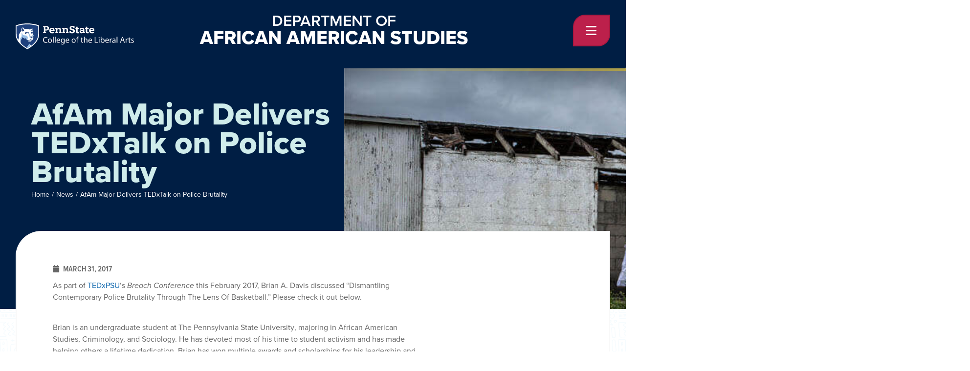

--- FILE ---
content_type: text/html; charset=UTF-8
request_url: https://afam.la.psu.edu/news/afam-major-delivers-tedxtalk-on-police-brutality/
body_size: 48169
content:
<!doctype html>
<html lang="en-US">
<head>
	<meta charset="UTF-8"><script type="text/javascript">(window.NREUM||(NREUM={})).init={ajax:{deny_list:["bam.nr-data.net"]},feature_flags:["soft_nav"]};(window.NREUM||(NREUM={})).loader_config={licenseKey:"NRJS-9492db17adbd8e5312e",applicationID:"991938872",browserID:"991939255"};;/*! For license information please see nr-loader-rum-1.308.0.min.js.LICENSE.txt */
(()=>{var e,t,r={163:(e,t,r)=>{"use strict";r.d(t,{j:()=>E});var n=r(384),i=r(1741);var a=r(2555);r(860).K7.genericEvents;const s="experimental.resources",o="register",c=e=>{if(!e||"string"!=typeof e)return!1;try{document.createDocumentFragment().querySelector(e)}catch{return!1}return!0};var d=r(2614),u=r(944),l=r(8122);const f="[data-nr-mask]",g=e=>(0,l.a)(e,(()=>{const e={feature_flags:[],experimental:{allow_registered_children:!1,resources:!1},mask_selector:"*",block_selector:"[data-nr-block]",mask_input_options:{color:!1,date:!1,"datetime-local":!1,email:!1,month:!1,number:!1,range:!1,search:!1,tel:!1,text:!1,time:!1,url:!1,week:!1,textarea:!1,select:!1,password:!0}};return{ajax:{deny_list:void 0,block_internal:!0,enabled:!0,autoStart:!0},api:{get allow_registered_children(){return e.feature_flags.includes(o)||e.experimental.allow_registered_children},set allow_registered_children(t){e.experimental.allow_registered_children=t},duplicate_registered_data:!1},browser_consent_mode:{enabled:!1},distributed_tracing:{enabled:void 0,exclude_newrelic_header:void 0,cors_use_newrelic_header:void 0,cors_use_tracecontext_headers:void 0,allowed_origins:void 0},get feature_flags(){return e.feature_flags},set feature_flags(t){e.feature_flags=t},generic_events:{enabled:!0,autoStart:!0},harvest:{interval:30},jserrors:{enabled:!0,autoStart:!0},logging:{enabled:!0,autoStart:!0},metrics:{enabled:!0,autoStart:!0},obfuscate:void 0,page_action:{enabled:!0},page_view_event:{enabled:!0,autoStart:!0},page_view_timing:{enabled:!0,autoStart:!0},performance:{capture_marks:!1,capture_measures:!1,capture_detail:!0,resources:{get enabled(){return e.feature_flags.includes(s)||e.experimental.resources},set enabled(t){e.experimental.resources=t},asset_types:[],first_party_domains:[],ignore_newrelic:!0}},privacy:{cookies_enabled:!0},proxy:{assets:void 0,beacon:void 0},session:{expiresMs:d.wk,inactiveMs:d.BB},session_replay:{autoStart:!0,enabled:!1,preload:!1,sampling_rate:10,error_sampling_rate:100,collect_fonts:!1,inline_images:!1,fix_stylesheets:!0,mask_all_inputs:!0,get mask_text_selector(){return e.mask_selector},set mask_text_selector(t){c(t)?e.mask_selector="".concat(t,",").concat(f):""===t||null===t?e.mask_selector=f:(0,u.R)(5,t)},get block_class(){return"nr-block"},get ignore_class(){return"nr-ignore"},get mask_text_class(){return"nr-mask"},get block_selector(){return e.block_selector},set block_selector(t){c(t)?e.block_selector+=",".concat(t):""!==t&&(0,u.R)(6,t)},get mask_input_options(){return e.mask_input_options},set mask_input_options(t){t&&"object"==typeof t?e.mask_input_options={...t,password:!0}:(0,u.R)(7,t)}},session_trace:{enabled:!0,autoStart:!0},soft_navigations:{enabled:!0,autoStart:!0},spa:{enabled:!0,autoStart:!0},ssl:void 0,user_actions:{enabled:!0,elementAttributes:["id","className","tagName","type"]}}})());var p=r(6154),m=r(9324);let h=0;const v={buildEnv:m.F3,distMethod:m.Xs,version:m.xv,originTime:p.WN},b={consented:!1},y={appMetadata:{},get consented(){return this.session?.state?.consent||b.consented},set consented(e){b.consented=e},customTransaction:void 0,denyList:void 0,disabled:!1,harvester:void 0,isolatedBacklog:!1,isRecording:!1,loaderType:void 0,maxBytes:3e4,obfuscator:void 0,onerror:void 0,ptid:void 0,releaseIds:{},session:void 0,timeKeeper:void 0,registeredEntities:[],jsAttributesMetadata:{bytes:0},get harvestCount(){return++h}},_=e=>{const t=(0,l.a)(e,y),r=Object.keys(v).reduce((e,t)=>(e[t]={value:v[t],writable:!1,configurable:!0,enumerable:!0},e),{});return Object.defineProperties(t,r)};var w=r(5701);const x=e=>{const t=e.startsWith("http");e+="/",r.p=t?e:"https://"+e};var R=r(7836),k=r(3241);const A={accountID:void 0,trustKey:void 0,agentID:void 0,licenseKey:void 0,applicationID:void 0,xpid:void 0},S=e=>(0,l.a)(e,A),T=new Set;function E(e,t={},r,s){let{init:o,info:c,loader_config:d,runtime:u={},exposed:l=!0}=t;if(!c){const e=(0,n.pV)();o=e.init,c=e.info,d=e.loader_config}e.init=g(o||{}),e.loader_config=S(d||{}),c.jsAttributes??={},p.bv&&(c.jsAttributes.isWorker=!0),e.info=(0,a.D)(c);const f=e.init,m=[c.beacon,c.errorBeacon];T.has(e.agentIdentifier)||(f.proxy.assets&&(x(f.proxy.assets),m.push(f.proxy.assets)),f.proxy.beacon&&m.push(f.proxy.beacon),e.beacons=[...m],function(e){const t=(0,n.pV)();Object.getOwnPropertyNames(i.W.prototype).forEach(r=>{const n=i.W.prototype[r];if("function"!=typeof n||"constructor"===n)return;let a=t[r];e[r]&&!1!==e.exposed&&"micro-agent"!==e.runtime?.loaderType&&(t[r]=(...t)=>{const n=e[r](...t);return a?a(...t):n})})}(e),(0,n.US)("activatedFeatures",w.B)),u.denyList=[...f.ajax.deny_list||[],...f.ajax.block_internal?m:[]],u.ptid=e.agentIdentifier,u.loaderType=r,e.runtime=_(u),T.has(e.agentIdentifier)||(e.ee=R.ee.get(e.agentIdentifier),e.exposed=l,(0,k.W)({agentIdentifier:e.agentIdentifier,drained:!!w.B?.[e.agentIdentifier],type:"lifecycle",name:"initialize",feature:void 0,data:e.config})),T.add(e.agentIdentifier)}},384:(e,t,r)=>{"use strict";r.d(t,{NT:()=>s,US:()=>u,Zm:()=>o,bQ:()=>d,dV:()=>c,pV:()=>l});var n=r(6154),i=r(1863),a=r(1910);const s={beacon:"bam.nr-data.net",errorBeacon:"bam.nr-data.net"};function o(){return n.gm.NREUM||(n.gm.NREUM={}),void 0===n.gm.newrelic&&(n.gm.newrelic=n.gm.NREUM),n.gm.NREUM}function c(){let e=o();return e.o||(e.o={ST:n.gm.setTimeout,SI:n.gm.setImmediate||n.gm.setInterval,CT:n.gm.clearTimeout,XHR:n.gm.XMLHttpRequest,REQ:n.gm.Request,EV:n.gm.Event,PR:n.gm.Promise,MO:n.gm.MutationObserver,FETCH:n.gm.fetch,WS:n.gm.WebSocket},(0,a.i)(...Object.values(e.o))),e}function d(e,t){let r=o();r.initializedAgents??={},t.initializedAt={ms:(0,i.t)(),date:new Date},r.initializedAgents[e]=t}function u(e,t){o()[e]=t}function l(){return function(){let e=o();const t=e.info||{};e.info={beacon:s.beacon,errorBeacon:s.errorBeacon,...t}}(),function(){let e=o();const t=e.init||{};e.init={...t}}(),c(),function(){let e=o();const t=e.loader_config||{};e.loader_config={...t}}(),o()}},782:(e,t,r)=>{"use strict";r.d(t,{T:()=>n});const n=r(860).K7.pageViewTiming},860:(e,t,r)=>{"use strict";r.d(t,{$J:()=>u,K7:()=>c,P3:()=>d,XX:()=>i,Yy:()=>o,df:()=>a,qY:()=>n,v4:()=>s});const n="events",i="jserrors",a="browser/blobs",s="rum",o="browser/logs",c={ajax:"ajax",genericEvents:"generic_events",jserrors:i,logging:"logging",metrics:"metrics",pageAction:"page_action",pageViewEvent:"page_view_event",pageViewTiming:"page_view_timing",sessionReplay:"session_replay",sessionTrace:"session_trace",softNav:"soft_navigations",spa:"spa"},d={[c.pageViewEvent]:1,[c.pageViewTiming]:2,[c.metrics]:3,[c.jserrors]:4,[c.spa]:5,[c.ajax]:6,[c.sessionTrace]:7,[c.softNav]:8,[c.sessionReplay]:9,[c.logging]:10,[c.genericEvents]:11},u={[c.pageViewEvent]:s,[c.pageViewTiming]:n,[c.ajax]:n,[c.spa]:n,[c.softNav]:n,[c.metrics]:i,[c.jserrors]:i,[c.sessionTrace]:a,[c.sessionReplay]:a,[c.logging]:o,[c.genericEvents]:"ins"}},944:(e,t,r)=>{"use strict";r.d(t,{R:()=>i});var n=r(3241);function i(e,t){"function"==typeof console.debug&&(console.debug("New Relic Warning: https://github.com/newrelic/newrelic-browser-agent/blob/main/docs/warning-codes.md#".concat(e),t),(0,n.W)({agentIdentifier:null,drained:null,type:"data",name:"warn",feature:"warn",data:{code:e,secondary:t}}))}},1687:(e,t,r)=>{"use strict";r.d(t,{Ak:()=>d,Ze:()=>f,x3:()=>u});var n=r(3241),i=r(7836),a=r(3606),s=r(860),o=r(2646);const c={};function d(e,t){const r={staged:!1,priority:s.P3[t]||0};l(e),c[e].get(t)||c[e].set(t,r)}function u(e,t){e&&c[e]&&(c[e].get(t)&&c[e].delete(t),p(e,t,!1),c[e].size&&g(e))}function l(e){if(!e)throw new Error("agentIdentifier required");c[e]||(c[e]=new Map)}function f(e="",t="feature",r=!1){if(l(e),!e||!c[e].get(t)||r)return p(e,t);c[e].get(t).staged=!0,g(e)}function g(e){const t=Array.from(c[e]);t.every(([e,t])=>t.staged)&&(t.sort((e,t)=>e[1].priority-t[1].priority),t.forEach(([t])=>{c[e].delete(t),p(e,t)}))}function p(e,t,r=!0){const s=e?i.ee.get(e):i.ee,c=a.i.handlers;if(!s.aborted&&s.backlog&&c){if((0,n.W)({agentIdentifier:e,type:"lifecycle",name:"drain",feature:t}),r){const e=s.backlog[t],r=c[t];if(r){for(let t=0;e&&t<e.length;++t)m(e[t],r);Object.entries(r).forEach(([e,t])=>{Object.values(t||{}).forEach(t=>{t[0]?.on&&t[0]?.context()instanceof o.y&&t[0].on(e,t[1])})})}}s.isolatedBacklog||delete c[t],s.backlog[t]=null,s.emit("drain-"+t,[])}}function m(e,t){var r=e[1];Object.values(t[r]||{}).forEach(t=>{var r=e[0];if(t[0]===r){var n=t[1],i=e[3],a=e[2];n.apply(i,a)}})}},1738:(e,t,r)=>{"use strict";r.d(t,{U:()=>g,Y:()=>f});var n=r(3241),i=r(9908),a=r(1863),s=r(944),o=r(5701),c=r(3969),d=r(8362),u=r(860),l=r(4261);function f(e,t,r,a){const f=a||r;!f||f[e]&&f[e]!==d.d.prototype[e]||(f[e]=function(){(0,i.p)(c.xV,["API/"+e+"/called"],void 0,u.K7.metrics,r.ee),(0,n.W)({agentIdentifier:r.agentIdentifier,drained:!!o.B?.[r.agentIdentifier],type:"data",name:"api",feature:l.Pl+e,data:{}});try{return t.apply(this,arguments)}catch(e){(0,s.R)(23,e)}})}function g(e,t,r,n,s){const o=e.info;null===r?delete o.jsAttributes[t]:o.jsAttributes[t]=r,(s||null===r)&&(0,i.p)(l.Pl+n,[(0,a.t)(),t,r],void 0,"session",e.ee)}},1741:(e,t,r)=>{"use strict";r.d(t,{W:()=>a});var n=r(944),i=r(4261);class a{#e(e,...t){if(this[e]!==a.prototype[e])return this[e](...t);(0,n.R)(35,e)}addPageAction(e,t){return this.#e(i.hG,e,t)}register(e){return this.#e(i.eY,e)}recordCustomEvent(e,t){return this.#e(i.fF,e,t)}setPageViewName(e,t){return this.#e(i.Fw,e,t)}setCustomAttribute(e,t,r){return this.#e(i.cD,e,t,r)}noticeError(e,t){return this.#e(i.o5,e,t)}setUserId(e,t=!1){return this.#e(i.Dl,e,t)}setApplicationVersion(e){return this.#e(i.nb,e)}setErrorHandler(e){return this.#e(i.bt,e)}addRelease(e,t){return this.#e(i.k6,e,t)}log(e,t){return this.#e(i.$9,e,t)}start(){return this.#e(i.d3)}finished(e){return this.#e(i.BL,e)}recordReplay(){return this.#e(i.CH)}pauseReplay(){return this.#e(i.Tb)}addToTrace(e){return this.#e(i.U2,e)}setCurrentRouteName(e){return this.#e(i.PA,e)}interaction(e){return this.#e(i.dT,e)}wrapLogger(e,t,r){return this.#e(i.Wb,e,t,r)}measure(e,t){return this.#e(i.V1,e,t)}consent(e){return this.#e(i.Pv,e)}}},1863:(e,t,r)=>{"use strict";function n(){return Math.floor(performance.now())}r.d(t,{t:()=>n})},1910:(e,t,r)=>{"use strict";r.d(t,{i:()=>a});var n=r(944);const i=new Map;function a(...e){return e.every(e=>{if(i.has(e))return i.get(e);const t="function"==typeof e?e.toString():"",r=t.includes("[native code]"),a=t.includes("nrWrapper");return r||a||(0,n.R)(64,e?.name||t),i.set(e,r),r})}},2555:(e,t,r)=>{"use strict";r.d(t,{D:()=>o,f:()=>s});var n=r(384),i=r(8122);const a={beacon:n.NT.beacon,errorBeacon:n.NT.errorBeacon,licenseKey:void 0,applicationID:void 0,sa:void 0,queueTime:void 0,applicationTime:void 0,ttGuid:void 0,user:void 0,account:void 0,product:void 0,extra:void 0,jsAttributes:{},userAttributes:void 0,atts:void 0,transactionName:void 0,tNamePlain:void 0};function s(e){try{return!!e.licenseKey&&!!e.errorBeacon&&!!e.applicationID}catch(e){return!1}}const o=e=>(0,i.a)(e,a)},2614:(e,t,r)=>{"use strict";r.d(t,{BB:()=>s,H3:()=>n,g:()=>d,iL:()=>c,tS:()=>o,uh:()=>i,wk:()=>a});const n="NRBA",i="SESSION",a=144e5,s=18e5,o={STARTED:"session-started",PAUSE:"session-pause",RESET:"session-reset",RESUME:"session-resume",UPDATE:"session-update"},c={SAME_TAB:"same-tab",CROSS_TAB:"cross-tab"},d={OFF:0,FULL:1,ERROR:2}},2646:(e,t,r)=>{"use strict";r.d(t,{y:()=>n});class n{constructor(e){this.contextId=e}}},2843:(e,t,r)=>{"use strict";r.d(t,{G:()=>a,u:()=>i});var n=r(3878);function i(e,t=!1,r,i){(0,n.DD)("visibilitychange",function(){if(t)return void("hidden"===document.visibilityState&&e());e(document.visibilityState)},r,i)}function a(e,t,r){(0,n.sp)("pagehide",e,t,r)}},3241:(e,t,r)=>{"use strict";r.d(t,{W:()=>a});var n=r(6154);const i="newrelic";function a(e={}){try{n.gm.dispatchEvent(new CustomEvent(i,{detail:e}))}catch(e){}}},3606:(e,t,r)=>{"use strict";r.d(t,{i:()=>a});var n=r(9908);a.on=s;var i=a.handlers={};function a(e,t,r,a){s(a||n.d,i,e,t,r)}function s(e,t,r,i,a){a||(a="feature"),e||(e=n.d);var s=t[a]=t[a]||{};(s[r]=s[r]||[]).push([e,i])}},3878:(e,t,r)=>{"use strict";function n(e,t){return{capture:e,passive:!1,signal:t}}function i(e,t,r=!1,i){window.addEventListener(e,t,n(r,i))}function a(e,t,r=!1,i){document.addEventListener(e,t,n(r,i))}r.d(t,{DD:()=>a,jT:()=>n,sp:()=>i})},3969:(e,t,r)=>{"use strict";r.d(t,{TZ:()=>n,XG:()=>o,rs:()=>i,xV:()=>s,z_:()=>a});const n=r(860).K7.metrics,i="sm",a="cm",s="storeSupportabilityMetrics",o="storeEventMetrics"},4234:(e,t,r)=>{"use strict";r.d(t,{W:()=>a});var n=r(7836),i=r(1687);class a{constructor(e,t){this.agentIdentifier=e,this.ee=n.ee.get(e),this.featureName=t,this.blocked=!1}deregisterDrain(){(0,i.x3)(this.agentIdentifier,this.featureName)}}},4261:(e,t,r)=>{"use strict";r.d(t,{$9:()=>d,BL:()=>o,CH:()=>g,Dl:()=>_,Fw:()=>y,PA:()=>h,Pl:()=>n,Pv:()=>k,Tb:()=>l,U2:()=>a,V1:()=>R,Wb:()=>x,bt:()=>b,cD:()=>v,d3:()=>w,dT:()=>c,eY:()=>p,fF:()=>f,hG:()=>i,k6:()=>s,nb:()=>m,o5:()=>u});const n="api-",i="addPageAction",a="addToTrace",s="addRelease",o="finished",c="interaction",d="log",u="noticeError",l="pauseReplay",f="recordCustomEvent",g="recordReplay",p="register",m="setApplicationVersion",h="setCurrentRouteName",v="setCustomAttribute",b="setErrorHandler",y="setPageViewName",_="setUserId",w="start",x="wrapLogger",R="measure",k="consent"},5289:(e,t,r)=>{"use strict";r.d(t,{GG:()=>s,Qr:()=>c,sB:()=>o});var n=r(3878),i=r(6389);function a(){return"undefined"==typeof document||"complete"===document.readyState}function s(e,t){if(a())return e();const r=(0,i.J)(e),s=setInterval(()=>{a()&&(clearInterval(s),r())},500);(0,n.sp)("load",r,t)}function o(e){if(a())return e();(0,n.DD)("DOMContentLoaded",e)}function c(e){if(a())return e();(0,n.sp)("popstate",e)}},5607:(e,t,r)=>{"use strict";r.d(t,{W:()=>n});const n=(0,r(9566).bz)()},5701:(e,t,r)=>{"use strict";r.d(t,{B:()=>a,t:()=>s});var n=r(3241);const i=new Set,a={};function s(e,t){const r=t.agentIdentifier;a[r]??={},e&&"object"==typeof e&&(i.has(r)||(t.ee.emit("rumresp",[e]),a[r]=e,i.add(r),(0,n.W)({agentIdentifier:r,loaded:!0,drained:!0,type:"lifecycle",name:"load",feature:void 0,data:e})))}},6154:(e,t,r)=>{"use strict";r.d(t,{OF:()=>c,RI:()=>i,WN:()=>u,bv:()=>a,eN:()=>l,gm:()=>s,mw:()=>o,sb:()=>d});var n=r(1863);const i="undefined"!=typeof window&&!!window.document,a="undefined"!=typeof WorkerGlobalScope&&("undefined"!=typeof self&&self instanceof WorkerGlobalScope&&self.navigator instanceof WorkerNavigator||"undefined"!=typeof globalThis&&globalThis instanceof WorkerGlobalScope&&globalThis.navigator instanceof WorkerNavigator),s=i?window:"undefined"!=typeof WorkerGlobalScope&&("undefined"!=typeof self&&self instanceof WorkerGlobalScope&&self||"undefined"!=typeof globalThis&&globalThis instanceof WorkerGlobalScope&&globalThis),o=Boolean("hidden"===s?.document?.visibilityState),c=/iPad|iPhone|iPod/.test(s.navigator?.userAgent),d=c&&"undefined"==typeof SharedWorker,u=((()=>{const e=s.navigator?.userAgent?.match(/Firefox[/\s](\d+\.\d+)/);Array.isArray(e)&&e.length>=2&&e[1]})(),Date.now()-(0,n.t)()),l=()=>"undefined"!=typeof PerformanceNavigationTiming&&s?.performance?.getEntriesByType("navigation")?.[0]?.responseStart},6389:(e,t,r)=>{"use strict";function n(e,t=500,r={}){const n=r?.leading||!1;let i;return(...r)=>{n&&void 0===i&&(e.apply(this,r),i=setTimeout(()=>{i=clearTimeout(i)},t)),n||(clearTimeout(i),i=setTimeout(()=>{e.apply(this,r)},t))}}function i(e){let t=!1;return(...r)=>{t||(t=!0,e.apply(this,r))}}r.d(t,{J:()=>i,s:()=>n})},6630:(e,t,r)=>{"use strict";r.d(t,{T:()=>n});const n=r(860).K7.pageViewEvent},7699:(e,t,r)=>{"use strict";r.d(t,{It:()=>a,KC:()=>o,No:()=>i,qh:()=>s});var n=r(860);const i=16e3,a=1e6,s="SESSION_ERROR",o={[n.K7.logging]:!0,[n.K7.genericEvents]:!1,[n.K7.jserrors]:!1,[n.K7.ajax]:!1}},7836:(e,t,r)=>{"use strict";r.d(t,{P:()=>o,ee:()=>c});var n=r(384),i=r(8990),a=r(2646),s=r(5607);const o="nr@context:".concat(s.W),c=function e(t,r){var n={},s={},u={},l=!1;try{l=16===r.length&&d.initializedAgents?.[r]?.runtime.isolatedBacklog}catch(e){}var f={on:p,addEventListener:p,removeEventListener:function(e,t){var r=n[e];if(!r)return;for(var i=0;i<r.length;i++)r[i]===t&&r.splice(i,1)},emit:function(e,r,n,i,a){!1!==a&&(a=!0);if(c.aborted&&!i)return;t&&a&&t.emit(e,r,n);var o=g(n);m(e).forEach(e=>{e.apply(o,r)});var d=v()[s[e]];d&&d.push([f,e,r,o]);return o},get:h,listeners:m,context:g,buffer:function(e,t){const r=v();if(t=t||"feature",f.aborted)return;Object.entries(e||{}).forEach(([e,n])=>{s[n]=t,t in r||(r[t]=[])})},abort:function(){f._aborted=!0,Object.keys(f.backlog).forEach(e=>{delete f.backlog[e]})},isBuffering:function(e){return!!v()[s[e]]},debugId:r,backlog:l?{}:t&&"object"==typeof t.backlog?t.backlog:{},isolatedBacklog:l};return Object.defineProperty(f,"aborted",{get:()=>{let e=f._aborted||!1;return e||(t&&(e=t.aborted),e)}}),f;function g(e){return e&&e instanceof a.y?e:e?(0,i.I)(e,o,()=>new a.y(o)):new a.y(o)}function p(e,t){n[e]=m(e).concat(t)}function m(e){return n[e]||[]}function h(t){return u[t]=u[t]||e(f,t)}function v(){return f.backlog}}(void 0,"globalEE"),d=(0,n.Zm)();d.ee||(d.ee=c)},8122:(e,t,r)=>{"use strict";r.d(t,{a:()=>i});var n=r(944);function i(e,t){try{if(!e||"object"!=typeof e)return(0,n.R)(3);if(!t||"object"!=typeof t)return(0,n.R)(4);const r=Object.create(Object.getPrototypeOf(t),Object.getOwnPropertyDescriptors(t)),a=0===Object.keys(r).length?e:r;for(let s in a)if(void 0!==e[s])try{if(null===e[s]){r[s]=null;continue}Array.isArray(e[s])&&Array.isArray(t[s])?r[s]=Array.from(new Set([...e[s],...t[s]])):"object"==typeof e[s]&&"object"==typeof t[s]?r[s]=i(e[s],t[s]):r[s]=e[s]}catch(e){r[s]||(0,n.R)(1,e)}return r}catch(e){(0,n.R)(2,e)}}},8362:(e,t,r)=>{"use strict";r.d(t,{d:()=>a});var n=r(9566),i=r(1741);class a extends i.W{agentIdentifier=(0,n.LA)(16)}},8374:(e,t,r)=>{r.nc=(()=>{try{return document?.currentScript?.nonce}catch(e){}return""})()},8990:(e,t,r)=>{"use strict";r.d(t,{I:()=>i});var n=Object.prototype.hasOwnProperty;function i(e,t,r){if(n.call(e,t))return e[t];var i=r();if(Object.defineProperty&&Object.keys)try{return Object.defineProperty(e,t,{value:i,writable:!0,enumerable:!1}),i}catch(e){}return e[t]=i,i}},9324:(e,t,r)=>{"use strict";r.d(t,{F3:()=>i,Xs:()=>a,xv:()=>n});const n="1.308.0",i="PROD",a="CDN"},9566:(e,t,r)=>{"use strict";r.d(t,{LA:()=>o,bz:()=>s});var n=r(6154);const i="xxxxxxxx-xxxx-4xxx-yxxx-xxxxxxxxxxxx";function a(e,t){return e?15&e[t]:16*Math.random()|0}function s(){const e=n.gm?.crypto||n.gm?.msCrypto;let t,r=0;return e&&e.getRandomValues&&(t=e.getRandomValues(new Uint8Array(30))),i.split("").map(e=>"x"===e?a(t,r++).toString(16):"y"===e?(3&a()|8).toString(16):e).join("")}function o(e){const t=n.gm?.crypto||n.gm?.msCrypto;let r,i=0;t&&t.getRandomValues&&(r=t.getRandomValues(new Uint8Array(e)));const s=[];for(var o=0;o<e;o++)s.push(a(r,i++).toString(16));return s.join("")}},9908:(e,t,r)=>{"use strict";r.d(t,{d:()=>n,p:()=>i});var n=r(7836).ee.get("handle");function i(e,t,r,i,a){a?(a.buffer([e],i),a.emit(e,t,r)):(n.buffer([e],i),n.emit(e,t,r))}}},n={};function i(e){var t=n[e];if(void 0!==t)return t.exports;var a=n[e]={exports:{}};return r[e](a,a.exports,i),a.exports}i.m=r,i.d=(e,t)=>{for(var r in t)i.o(t,r)&&!i.o(e,r)&&Object.defineProperty(e,r,{enumerable:!0,get:t[r]})},i.f={},i.e=e=>Promise.all(Object.keys(i.f).reduce((t,r)=>(i.f[r](e,t),t),[])),i.u=e=>"nr-rum-1.308.0.min.js",i.o=(e,t)=>Object.prototype.hasOwnProperty.call(e,t),e={},t="NRBA-1.308.0.PROD:",i.l=(r,n,a,s)=>{if(e[r])e[r].push(n);else{var o,c;if(void 0!==a)for(var d=document.getElementsByTagName("script"),u=0;u<d.length;u++){var l=d[u];if(l.getAttribute("src")==r||l.getAttribute("data-webpack")==t+a){o=l;break}}if(!o){c=!0;var f={296:"sha512-+MIMDsOcckGXa1EdWHqFNv7P+JUkd5kQwCBr3KE6uCvnsBNUrdSt4a/3/L4j4TxtnaMNjHpza2/erNQbpacJQA=="};(o=document.createElement("script")).charset="utf-8",i.nc&&o.setAttribute("nonce",i.nc),o.setAttribute("data-webpack",t+a),o.src=r,0!==o.src.indexOf(window.location.origin+"/")&&(o.crossOrigin="anonymous"),f[s]&&(o.integrity=f[s])}e[r]=[n];var g=(t,n)=>{o.onerror=o.onload=null,clearTimeout(p);var i=e[r];if(delete e[r],o.parentNode&&o.parentNode.removeChild(o),i&&i.forEach(e=>e(n)),t)return t(n)},p=setTimeout(g.bind(null,void 0,{type:"timeout",target:o}),12e4);o.onerror=g.bind(null,o.onerror),o.onload=g.bind(null,o.onload),c&&document.head.appendChild(o)}},i.r=e=>{"undefined"!=typeof Symbol&&Symbol.toStringTag&&Object.defineProperty(e,Symbol.toStringTag,{value:"Module"}),Object.defineProperty(e,"__esModule",{value:!0})},i.p="https://js-agent.newrelic.com/",(()=>{var e={374:0,840:0};i.f.j=(t,r)=>{var n=i.o(e,t)?e[t]:void 0;if(0!==n)if(n)r.push(n[2]);else{var a=new Promise((r,i)=>n=e[t]=[r,i]);r.push(n[2]=a);var s=i.p+i.u(t),o=new Error;i.l(s,r=>{if(i.o(e,t)&&(0!==(n=e[t])&&(e[t]=void 0),n)){var a=r&&("load"===r.type?"missing":r.type),s=r&&r.target&&r.target.src;o.message="Loading chunk "+t+" failed: ("+a+": "+s+")",o.name="ChunkLoadError",o.type=a,o.request=s,n[1](o)}},"chunk-"+t,t)}};var t=(t,r)=>{var n,a,[s,o,c]=r,d=0;if(s.some(t=>0!==e[t])){for(n in o)i.o(o,n)&&(i.m[n]=o[n]);if(c)c(i)}for(t&&t(r);d<s.length;d++)a=s[d],i.o(e,a)&&e[a]&&e[a][0](),e[a]=0},r=self["webpackChunk:NRBA-1.308.0.PROD"]=self["webpackChunk:NRBA-1.308.0.PROD"]||[];r.forEach(t.bind(null,0)),r.push=t.bind(null,r.push.bind(r))})(),(()=>{"use strict";i(8374);var e=i(8362),t=i(860);const r=Object.values(t.K7);var n=i(163);var a=i(9908),s=i(1863),o=i(4261),c=i(1738);var d=i(1687),u=i(4234),l=i(5289),f=i(6154),g=i(944),p=i(384);const m=e=>f.RI&&!0===e?.privacy.cookies_enabled;function h(e){return!!(0,p.dV)().o.MO&&m(e)&&!0===e?.session_trace.enabled}var v=i(6389),b=i(7699);class y extends u.W{constructor(e,t){super(e.agentIdentifier,t),this.agentRef=e,this.abortHandler=void 0,this.featAggregate=void 0,this.loadedSuccessfully=void 0,this.onAggregateImported=new Promise(e=>{this.loadedSuccessfully=e}),this.deferred=Promise.resolve(),!1===e.init[this.featureName].autoStart?this.deferred=new Promise((t,r)=>{this.ee.on("manual-start-all",(0,v.J)(()=>{(0,d.Ak)(e.agentIdentifier,this.featureName),t()}))}):(0,d.Ak)(e.agentIdentifier,t)}importAggregator(e,t,r={}){if(this.featAggregate)return;const n=async()=>{let n;await this.deferred;try{if(m(e.init)){const{setupAgentSession:t}=await i.e(296).then(i.bind(i,3305));n=t(e)}}catch(e){(0,g.R)(20,e),this.ee.emit("internal-error",[e]),(0,a.p)(b.qh,[e],void 0,this.featureName,this.ee)}try{if(!this.#t(this.featureName,n,e.init))return(0,d.Ze)(this.agentIdentifier,this.featureName),void this.loadedSuccessfully(!1);const{Aggregate:i}=await t();this.featAggregate=new i(e,r),e.runtime.harvester.initializedAggregates.push(this.featAggregate),this.loadedSuccessfully(!0)}catch(e){(0,g.R)(34,e),this.abortHandler?.(),(0,d.Ze)(this.agentIdentifier,this.featureName,!0),this.loadedSuccessfully(!1),this.ee&&this.ee.abort()}};f.RI?(0,l.GG)(()=>n(),!0):n()}#t(e,r,n){if(this.blocked)return!1;switch(e){case t.K7.sessionReplay:return h(n)&&!!r;case t.K7.sessionTrace:return!!r;default:return!0}}}var _=i(6630),w=i(2614),x=i(3241);class R extends y{static featureName=_.T;constructor(e){var t;super(e,_.T),this.setupInspectionEvents(e.agentIdentifier),t=e,(0,c.Y)(o.Fw,function(e,r){"string"==typeof e&&("/"!==e.charAt(0)&&(e="/"+e),t.runtime.customTransaction=(r||"http://custom.transaction")+e,(0,a.p)(o.Pl+o.Fw,[(0,s.t)()],void 0,void 0,t.ee))},t),this.importAggregator(e,()=>i.e(296).then(i.bind(i,3943)))}setupInspectionEvents(e){const t=(t,r)=>{t&&(0,x.W)({agentIdentifier:e,timeStamp:t.timeStamp,loaded:"complete"===t.target.readyState,type:"window",name:r,data:t.target.location+""})};(0,l.sB)(e=>{t(e,"DOMContentLoaded")}),(0,l.GG)(e=>{t(e,"load")}),(0,l.Qr)(e=>{t(e,"navigate")}),this.ee.on(w.tS.UPDATE,(t,r)=>{(0,x.W)({agentIdentifier:e,type:"lifecycle",name:"session",data:r})})}}class k extends e.d{constructor(e){var t;(super(),f.gm)?(this.features={},(0,p.bQ)(this.agentIdentifier,this),this.desiredFeatures=new Set(e.features||[]),this.desiredFeatures.add(R),(0,n.j)(this,e,e.loaderType||"agent"),t=this,(0,c.Y)(o.cD,function(e,r,n=!1){if("string"==typeof e){if(["string","number","boolean"].includes(typeof r)||null===r)return(0,c.U)(t,e,r,o.cD,n);(0,g.R)(40,typeof r)}else(0,g.R)(39,typeof e)},t),function(e){(0,c.Y)(o.Dl,function(t,r=!1){if("string"!=typeof t&&null!==t)return void(0,g.R)(41,typeof t);const n=e.info.jsAttributes["enduser.id"];r&&null!=n&&n!==t?(0,a.p)(o.Pl+"setUserIdAndResetSession",[t],void 0,"session",e.ee):(0,c.U)(e,"enduser.id",t,o.Dl,!0)},e)}(this),function(e){(0,c.Y)(o.nb,function(t){if("string"==typeof t||null===t)return(0,c.U)(e,"application.version",t,o.nb,!1);(0,g.R)(42,typeof t)},e)}(this),function(e){(0,c.Y)(o.d3,function(){e.ee.emit("manual-start-all")},e)}(this),function(e){(0,c.Y)(o.Pv,function(t=!0){if("boolean"==typeof t){if((0,a.p)(o.Pl+o.Pv,[t],void 0,"session",e.ee),e.runtime.consented=t,t){const t=e.features.page_view_event;t.onAggregateImported.then(e=>{const r=t.featAggregate;e&&!r.sentRum&&r.sendRum()})}}else(0,g.R)(65,typeof t)},e)}(this),this.run()):(0,g.R)(21)}get config(){return{info:this.info,init:this.init,loader_config:this.loader_config,runtime:this.runtime}}get api(){return this}run(){try{const e=function(e){const t={};return r.forEach(r=>{t[r]=!!e[r]?.enabled}),t}(this.init),n=[...this.desiredFeatures];n.sort((e,r)=>t.P3[e.featureName]-t.P3[r.featureName]),n.forEach(r=>{if(!e[r.featureName]&&r.featureName!==t.K7.pageViewEvent)return;if(r.featureName===t.K7.spa)return void(0,g.R)(67);const n=function(e){switch(e){case t.K7.ajax:return[t.K7.jserrors];case t.K7.sessionTrace:return[t.K7.ajax,t.K7.pageViewEvent];case t.K7.sessionReplay:return[t.K7.sessionTrace];case t.K7.pageViewTiming:return[t.K7.pageViewEvent];default:return[]}}(r.featureName).filter(e=>!(e in this.features));n.length>0&&(0,g.R)(36,{targetFeature:r.featureName,missingDependencies:n}),this.features[r.featureName]=new r(this)})}catch(e){(0,g.R)(22,e);for(const e in this.features)this.features[e].abortHandler?.();const t=(0,p.Zm)();delete t.initializedAgents[this.agentIdentifier]?.features,delete this.sharedAggregator;return t.ee.get(this.agentIdentifier).abort(),!1}}}var A=i(2843),S=i(782);class T extends y{static featureName=S.T;constructor(e){super(e,S.T),f.RI&&((0,A.u)(()=>(0,a.p)("docHidden",[(0,s.t)()],void 0,S.T,this.ee),!0),(0,A.G)(()=>(0,a.p)("winPagehide",[(0,s.t)()],void 0,S.T,this.ee)),this.importAggregator(e,()=>i.e(296).then(i.bind(i,2117))))}}var E=i(3969);class I extends y{static featureName=E.TZ;constructor(e){super(e,E.TZ),f.RI&&document.addEventListener("securitypolicyviolation",e=>{(0,a.p)(E.xV,["Generic/CSPViolation/Detected"],void 0,this.featureName,this.ee)}),this.importAggregator(e,()=>i.e(296).then(i.bind(i,9623)))}}new k({features:[R,T,I],loaderType:"lite"})})()})();</script>
	<meta name="viewport" content="width=device-width, initial-scale=1">
	<link rel="profile" href="https://gmpg.org/xfn/11">
	<meta name='robots' content='index, follow, max-image-preview:large, max-snippet:-1, max-video-preview:-1' />

	<!-- This site is optimized with the Yoast SEO plugin v23.1 - https://yoast.com/wordpress/plugins/seo/ -->
	<title>AfAm Major Delivers TEDxTalk on Police Brutality - African American Studies</title>
	<link rel="canonical" href="https://live-humanities.pantheonsite.io/afam2024/news/afam-major-delivers-tedxtalk-on-police-brutality/" />
	<meta property="og:locale" content="en_US" />
	<meta property="og:type" content="article" />
	<meta property="og:title" content="AfAm Major Delivers TEDxTalk on Police Brutality - African American Studies" />
	<meta property="og:url" content="https://live-humanities.pantheonsite.io/afam2024/news/afam-major-delivers-tedxtalk-on-police-brutality/" />
	<meta property="og:site_name" content="African American Studies" />
	<meta property="og:image" content="https://afam.la.psu.edu/wp-content/uploads/sites/27/2024/08/Graphics-Exploration.png" />
	<meta property="og:image:width" content="504" />
	<meta property="og:image:height" content="288" />
	<meta property="og:image:type" content="image/png" />
	<meta name="twitter:card" content="summary_large_image" />
	<script type="application/ld+json" class="yoast-schema-graph">{"@context":"https://schema.org","@graph":[{"@type":"WebPage","@id":"https://live-humanities.pantheonsite.io/afam2024/news/afam-major-delivers-tedxtalk-on-police-brutality/","url":"https://live-humanities.pantheonsite.io/afam2024/news/afam-major-delivers-tedxtalk-on-police-brutality/","name":"AfAm Major Delivers TEDxTalk on Police Brutality - African American Studies","isPartOf":{"@id":"https://afam.la.psu.edu/#website"},"datePublished":"2017-03-31T15:07:00+00:00","dateModified":"2017-03-31T15:07:00+00:00","breadcrumb":{"@id":"https://live-humanities.pantheonsite.io/afam2024/news/afam-major-delivers-tedxtalk-on-police-brutality/#breadcrumb"},"inLanguage":"en-US","potentialAction":[{"@type":"ReadAction","target":["https://live-humanities.pantheonsite.io/afam2024/news/afam-major-delivers-tedxtalk-on-police-brutality/"]}]},{"@type":"BreadcrumbList","@id":"https://live-humanities.pantheonsite.io/afam2024/news/afam-major-delivers-tedxtalk-on-police-brutality/#breadcrumb","itemListElement":[{"@type":"ListItem","position":1,"name":"Home","item":"https://afam.la.psu.edu/"},{"@type":"ListItem","position":2,"name":"News","item":"https://live-humanities.pantheonsite.io/afam2024/news/"},{"@type":"ListItem","position":3,"name":"AfAm Major Delivers TEDxTalk on Police Brutality"}]},{"@type":"WebSite","@id":"https://afam.la.psu.edu/#website","url":"https://afam.la.psu.edu/","name":"African American Studies","description":"Exploring African American Histories, Inspiring Change Together","publisher":{"@id":"https://afam.la.psu.edu/#organization"},"potentialAction":[{"@type":"SearchAction","target":{"@type":"EntryPoint","urlTemplate":"https://afam.la.psu.edu/?s={search_term_string}"},"query-input":"required name=search_term_string"}],"inLanguage":"en-US"},{"@type":"Organization","@id":"https://afam.la.psu.edu/#organization","name":"African American Studies","url":"https://afam.la.psu.edu/","logo":{"@type":"ImageObject","inLanguage":"en-US","@id":"https://afam.la.psu.edu/#/schema/logo/image/","url":"https://afam.la.psu.edu/wp-content/uploads/sites/27/2024/08/Graphics-Exploration.png","contentUrl":"https://afam.la.psu.edu/wp-content/uploads/sites/27/2024/08/Graphics-Exploration.png","width":504,"height":288,"caption":"African American Studies"},"image":{"@id":"https://afam.la.psu.edu/#/schema/logo/image/"}}]}</script>
	<!-- / Yoast SEO plugin. -->


<link rel='dns-prefetch' href='//afam.la.psu.edu' />
<link rel="alternate" type="application/rss+xml" title="African American Studies &raquo; Feed" href="https://afam.la.psu.edu/feed/" />
<script>
window._wpemojiSettings = {"baseUrl":"https:\/\/s.w.org\/images\/core\/emoji\/15.0.3\/72x72\/","ext":".png","svgUrl":"https:\/\/s.w.org\/images\/core\/emoji\/15.0.3\/svg\/","svgExt":".svg","source":{"concatemoji":"https:\/\/afam.la.psu.edu\/wp-includes\/js\/wp-emoji-release.min.js?ver=6.6.1"}};
/*! This file is auto-generated */
!function(i,n){var o,s,e;function c(e){try{var t={supportTests:e,timestamp:(new Date).valueOf()};sessionStorage.setItem(o,JSON.stringify(t))}catch(e){}}function p(e,t,n){e.clearRect(0,0,e.canvas.width,e.canvas.height),e.fillText(t,0,0);var t=new Uint32Array(e.getImageData(0,0,e.canvas.width,e.canvas.height).data),r=(e.clearRect(0,0,e.canvas.width,e.canvas.height),e.fillText(n,0,0),new Uint32Array(e.getImageData(0,0,e.canvas.width,e.canvas.height).data));return t.every(function(e,t){return e===r[t]})}function u(e,t,n){switch(t){case"flag":return n(e,"\ud83c\udff3\ufe0f\u200d\u26a7\ufe0f","\ud83c\udff3\ufe0f\u200b\u26a7\ufe0f")?!1:!n(e,"\ud83c\uddfa\ud83c\uddf3","\ud83c\uddfa\u200b\ud83c\uddf3")&&!n(e,"\ud83c\udff4\udb40\udc67\udb40\udc62\udb40\udc65\udb40\udc6e\udb40\udc67\udb40\udc7f","\ud83c\udff4\u200b\udb40\udc67\u200b\udb40\udc62\u200b\udb40\udc65\u200b\udb40\udc6e\u200b\udb40\udc67\u200b\udb40\udc7f");case"emoji":return!n(e,"\ud83d\udc26\u200d\u2b1b","\ud83d\udc26\u200b\u2b1b")}return!1}function f(e,t,n){var r="undefined"!=typeof WorkerGlobalScope&&self instanceof WorkerGlobalScope?new OffscreenCanvas(300,150):i.createElement("canvas"),a=r.getContext("2d",{willReadFrequently:!0}),o=(a.textBaseline="top",a.font="600 32px Arial",{});return e.forEach(function(e){o[e]=t(a,e,n)}),o}function t(e){var t=i.createElement("script");t.src=e,t.defer=!0,i.head.appendChild(t)}"undefined"!=typeof Promise&&(o="wpEmojiSettingsSupports",s=["flag","emoji"],n.supports={everything:!0,everythingExceptFlag:!0},e=new Promise(function(e){i.addEventListener("DOMContentLoaded",e,{once:!0})}),new Promise(function(t){var n=function(){try{var e=JSON.parse(sessionStorage.getItem(o));if("object"==typeof e&&"number"==typeof e.timestamp&&(new Date).valueOf()<e.timestamp+604800&&"object"==typeof e.supportTests)return e.supportTests}catch(e){}return null}();if(!n){if("undefined"!=typeof Worker&&"undefined"!=typeof OffscreenCanvas&&"undefined"!=typeof URL&&URL.createObjectURL&&"undefined"!=typeof Blob)try{var e="postMessage("+f.toString()+"("+[JSON.stringify(s),u.toString(),p.toString()].join(",")+"));",r=new Blob([e],{type:"text/javascript"}),a=new Worker(URL.createObjectURL(r),{name:"wpTestEmojiSupports"});return void(a.onmessage=function(e){c(n=e.data),a.terminate(),t(n)})}catch(e){}c(n=f(s,u,p))}t(n)}).then(function(e){for(var t in e)n.supports[t]=e[t],n.supports.everything=n.supports.everything&&n.supports[t],"flag"!==t&&(n.supports.everythingExceptFlag=n.supports.everythingExceptFlag&&n.supports[t]);n.supports.everythingExceptFlag=n.supports.everythingExceptFlag&&!n.supports.flag,n.DOMReady=!1,n.readyCallback=function(){n.DOMReady=!0}}).then(function(){return e}).then(function(){var e;n.supports.everything||(n.readyCallback(),(e=n.source||{}).concatemoji?t(e.concatemoji):e.wpemoji&&e.twemoji&&(t(e.twemoji),t(e.wpemoji)))}))}((window,document),window._wpemojiSettings);
</script>
<link rel="stylesheet" type="text/css" href="https://use.typekit.net/wmk8hrs.css"><link rel='stylesheet' id='hello-elementor-theme-style-css' href='https://afam.la.psu.edu/wp-content/themes/hello-elementor/theme.min.css?ver=3.1.1' media='all' />
<link rel='stylesheet' id='jet-menu-hello-css' href='https://afam.la.psu.edu/wp-content/plugins/jet-menu/integration/themes/hello-elementor/assets/css/style.css?ver=2.4.4' media='all' />
<style id='wp-emoji-styles-inline-css'>

	img.wp-smiley, img.emoji {
		display: inline !important;
		border: none !important;
		box-shadow: none !important;
		height: 1em !important;
		width: 1em !important;
		margin: 0 0.07em !important;
		vertical-align: -0.1em !important;
		background: none !important;
		padding: 0 !important;
	}
</style>
<link rel='stylesheet' id='wp-block-library-css' href='https://afam.la.psu.edu/wp-includes/css/dist/block-library/style.min.css?ver=6.6.1' media='all' />
<link rel='stylesheet' id='jet-engine-frontend-css' href='https://afam.la.psu.edu/wp-content/plugins/jet-engine/assets/css/frontend.css?ver=3.5.3' media='all' />
<style id='classic-theme-styles-inline-css'>
/*! This file is auto-generated */
.wp-block-button__link{color:#fff;background-color:#32373c;border-radius:9999px;box-shadow:none;text-decoration:none;padding:calc(.667em + 2px) calc(1.333em + 2px);font-size:1.125em}.wp-block-file__button{background:#32373c;color:#fff;text-decoration:none}
</style>
<style id='global-styles-inline-css'>
:root{--wp--preset--aspect-ratio--square: 1;--wp--preset--aspect-ratio--4-3: 4/3;--wp--preset--aspect-ratio--3-4: 3/4;--wp--preset--aspect-ratio--3-2: 3/2;--wp--preset--aspect-ratio--2-3: 2/3;--wp--preset--aspect-ratio--16-9: 16/9;--wp--preset--aspect-ratio--9-16: 9/16;--wp--preset--color--black: #000000;--wp--preset--color--cyan-bluish-gray: #abb8c3;--wp--preset--color--white: #ffffff;--wp--preset--color--pale-pink: #f78da7;--wp--preset--color--vivid-red: #cf2e2e;--wp--preset--color--luminous-vivid-orange: #ff6900;--wp--preset--color--luminous-vivid-amber: #fcb900;--wp--preset--color--light-green-cyan: #7bdcb5;--wp--preset--color--vivid-green-cyan: #00d084;--wp--preset--color--pale-cyan-blue: #8ed1fc;--wp--preset--color--vivid-cyan-blue: #0693e3;--wp--preset--color--vivid-purple: #9b51e0;--wp--preset--gradient--vivid-cyan-blue-to-vivid-purple: linear-gradient(135deg,rgba(6,147,227,1) 0%,rgb(155,81,224) 100%);--wp--preset--gradient--light-green-cyan-to-vivid-green-cyan: linear-gradient(135deg,rgb(122,220,180) 0%,rgb(0,208,130) 100%);--wp--preset--gradient--luminous-vivid-amber-to-luminous-vivid-orange: linear-gradient(135deg,rgba(252,185,0,1) 0%,rgba(255,105,0,1) 100%);--wp--preset--gradient--luminous-vivid-orange-to-vivid-red: linear-gradient(135deg,rgba(255,105,0,1) 0%,rgb(207,46,46) 100%);--wp--preset--gradient--very-light-gray-to-cyan-bluish-gray: linear-gradient(135deg,rgb(238,238,238) 0%,rgb(169,184,195) 100%);--wp--preset--gradient--cool-to-warm-spectrum: linear-gradient(135deg,rgb(74,234,220) 0%,rgb(151,120,209) 20%,rgb(207,42,186) 40%,rgb(238,44,130) 60%,rgb(251,105,98) 80%,rgb(254,248,76) 100%);--wp--preset--gradient--blush-light-purple: linear-gradient(135deg,rgb(255,206,236) 0%,rgb(152,150,240) 100%);--wp--preset--gradient--blush-bordeaux: linear-gradient(135deg,rgb(254,205,165) 0%,rgb(254,45,45) 50%,rgb(107,0,62) 100%);--wp--preset--gradient--luminous-dusk: linear-gradient(135deg,rgb(255,203,112) 0%,rgb(199,81,192) 50%,rgb(65,88,208) 100%);--wp--preset--gradient--pale-ocean: linear-gradient(135deg,rgb(255,245,203) 0%,rgb(182,227,212) 50%,rgb(51,167,181) 100%);--wp--preset--gradient--electric-grass: linear-gradient(135deg,rgb(202,248,128) 0%,rgb(113,206,126) 100%);--wp--preset--gradient--midnight: linear-gradient(135deg,rgb(2,3,129) 0%,rgb(40,116,252) 100%);--wp--preset--font-size--small: 13px;--wp--preset--font-size--medium: 20px;--wp--preset--font-size--large: 36px;--wp--preset--font-size--x-large: 42px;--wp--preset--spacing--20: 0.44rem;--wp--preset--spacing--30: 0.67rem;--wp--preset--spacing--40: 1rem;--wp--preset--spacing--50: 1.5rem;--wp--preset--spacing--60: 2.25rem;--wp--preset--spacing--70: 3.38rem;--wp--preset--spacing--80: 5.06rem;--wp--preset--shadow--natural: 6px 6px 9px rgba(0, 0, 0, 0.2);--wp--preset--shadow--deep: 12px 12px 50px rgba(0, 0, 0, 0.4);--wp--preset--shadow--sharp: 6px 6px 0px rgba(0, 0, 0, 0.2);--wp--preset--shadow--outlined: 6px 6px 0px -3px rgba(255, 255, 255, 1), 6px 6px rgba(0, 0, 0, 1);--wp--preset--shadow--crisp: 6px 6px 0px rgba(0, 0, 0, 1);}:where(.is-layout-flex){gap: 0.5em;}:where(.is-layout-grid){gap: 0.5em;}body .is-layout-flex{display: flex;}.is-layout-flex{flex-wrap: wrap;align-items: center;}.is-layout-flex > :is(*, div){margin: 0;}body .is-layout-grid{display: grid;}.is-layout-grid > :is(*, div){margin: 0;}:where(.wp-block-columns.is-layout-flex){gap: 2em;}:where(.wp-block-columns.is-layout-grid){gap: 2em;}:where(.wp-block-post-template.is-layout-flex){gap: 1.25em;}:where(.wp-block-post-template.is-layout-grid){gap: 1.25em;}.has-black-color{color: var(--wp--preset--color--black) !important;}.has-cyan-bluish-gray-color{color: var(--wp--preset--color--cyan-bluish-gray) !important;}.has-white-color{color: var(--wp--preset--color--white) !important;}.has-pale-pink-color{color: var(--wp--preset--color--pale-pink) !important;}.has-vivid-red-color{color: var(--wp--preset--color--vivid-red) !important;}.has-luminous-vivid-orange-color{color: var(--wp--preset--color--luminous-vivid-orange) !important;}.has-luminous-vivid-amber-color{color: var(--wp--preset--color--luminous-vivid-amber) !important;}.has-light-green-cyan-color{color: var(--wp--preset--color--light-green-cyan) !important;}.has-vivid-green-cyan-color{color: var(--wp--preset--color--vivid-green-cyan) !important;}.has-pale-cyan-blue-color{color: var(--wp--preset--color--pale-cyan-blue) !important;}.has-vivid-cyan-blue-color{color: var(--wp--preset--color--vivid-cyan-blue) !important;}.has-vivid-purple-color{color: var(--wp--preset--color--vivid-purple) !important;}.has-black-background-color{background-color: var(--wp--preset--color--black) !important;}.has-cyan-bluish-gray-background-color{background-color: var(--wp--preset--color--cyan-bluish-gray) !important;}.has-white-background-color{background-color: var(--wp--preset--color--white) !important;}.has-pale-pink-background-color{background-color: var(--wp--preset--color--pale-pink) !important;}.has-vivid-red-background-color{background-color: var(--wp--preset--color--vivid-red) !important;}.has-luminous-vivid-orange-background-color{background-color: var(--wp--preset--color--luminous-vivid-orange) !important;}.has-luminous-vivid-amber-background-color{background-color: var(--wp--preset--color--luminous-vivid-amber) !important;}.has-light-green-cyan-background-color{background-color: var(--wp--preset--color--light-green-cyan) !important;}.has-vivid-green-cyan-background-color{background-color: var(--wp--preset--color--vivid-green-cyan) !important;}.has-pale-cyan-blue-background-color{background-color: var(--wp--preset--color--pale-cyan-blue) !important;}.has-vivid-cyan-blue-background-color{background-color: var(--wp--preset--color--vivid-cyan-blue) !important;}.has-vivid-purple-background-color{background-color: var(--wp--preset--color--vivid-purple) !important;}.has-black-border-color{border-color: var(--wp--preset--color--black) !important;}.has-cyan-bluish-gray-border-color{border-color: var(--wp--preset--color--cyan-bluish-gray) !important;}.has-white-border-color{border-color: var(--wp--preset--color--white) !important;}.has-pale-pink-border-color{border-color: var(--wp--preset--color--pale-pink) !important;}.has-vivid-red-border-color{border-color: var(--wp--preset--color--vivid-red) !important;}.has-luminous-vivid-orange-border-color{border-color: var(--wp--preset--color--luminous-vivid-orange) !important;}.has-luminous-vivid-amber-border-color{border-color: var(--wp--preset--color--luminous-vivid-amber) !important;}.has-light-green-cyan-border-color{border-color: var(--wp--preset--color--light-green-cyan) !important;}.has-vivid-green-cyan-border-color{border-color: var(--wp--preset--color--vivid-green-cyan) !important;}.has-pale-cyan-blue-border-color{border-color: var(--wp--preset--color--pale-cyan-blue) !important;}.has-vivid-cyan-blue-border-color{border-color: var(--wp--preset--color--vivid-cyan-blue) !important;}.has-vivid-purple-border-color{border-color: var(--wp--preset--color--vivid-purple) !important;}.has-vivid-cyan-blue-to-vivid-purple-gradient-background{background: var(--wp--preset--gradient--vivid-cyan-blue-to-vivid-purple) !important;}.has-light-green-cyan-to-vivid-green-cyan-gradient-background{background: var(--wp--preset--gradient--light-green-cyan-to-vivid-green-cyan) !important;}.has-luminous-vivid-amber-to-luminous-vivid-orange-gradient-background{background: var(--wp--preset--gradient--luminous-vivid-amber-to-luminous-vivid-orange) !important;}.has-luminous-vivid-orange-to-vivid-red-gradient-background{background: var(--wp--preset--gradient--luminous-vivid-orange-to-vivid-red) !important;}.has-very-light-gray-to-cyan-bluish-gray-gradient-background{background: var(--wp--preset--gradient--very-light-gray-to-cyan-bluish-gray) !important;}.has-cool-to-warm-spectrum-gradient-background{background: var(--wp--preset--gradient--cool-to-warm-spectrum) !important;}.has-blush-light-purple-gradient-background{background: var(--wp--preset--gradient--blush-light-purple) !important;}.has-blush-bordeaux-gradient-background{background: var(--wp--preset--gradient--blush-bordeaux) !important;}.has-luminous-dusk-gradient-background{background: var(--wp--preset--gradient--luminous-dusk) !important;}.has-pale-ocean-gradient-background{background: var(--wp--preset--gradient--pale-ocean) !important;}.has-electric-grass-gradient-background{background: var(--wp--preset--gradient--electric-grass) !important;}.has-midnight-gradient-background{background: var(--wp--preset--gradient--midnight) !important;}.has-small-font-size{font-size: var(--wp--preset--font-size--small) !important;}.has-medium-font-size{font-size: var(--wp--preset--font-size--medium) !important;}.has-large-font-size{font-size: var(--wp--preset--font-size--large) !important;}.has-x-large-font-size{font-size: var(--wp--preset--font-size--x-large) !important;}
:where(.wp-block-post-template.is-layout-flex){gap: 1.25em;}:where(.wp-block-post-template.is-layout-grid){gap: 1.25em;}
:where(.wp-block-columns.is-layout-flex){gap: 2em;}:where(.wp-block-columns.is-layout-grid){gap: 2em;}
:root :where(.wp-block-pullquote){font-size: 1.5em;line-height: 1.6;}
</style>
<link rel='stylesheet' id='socketlabs-css' href='https://afam.la.psu.edu/wp-content/plugins/socketlabs/public/css/socketlabs-public.css?ver=1.0.14' media='all' />
<link rel='stylesheet' id='widget-detector-elementor-css' href='https://afam.la.psu.edu/wp-content/plugins/widget-detector-elementor/public/css/widget-detector-elementor-public.css?ver=1' media='all' />
<link rel='stylesheet' id='hello-elementor-css' href='https://afam.la.psu.edu/wp-content/themes/hello-elementor/style.min.css?ver=3.1.1' media='all' />
<link rel='stylesheet' id='hello-elementor-header-footer-css' href='https://afam.la.psu.edu/wp-content/themes/hello-elementor/header-footer.min.css?ver=3.1.1' media='all' />
<link rel='stylesheet' id='jet-menu-public-styles-css' href='https://afam.la.psu.edu/wp-content/plugins/jet-menu/assets/public/css/public.css?ver=2.4.4' media='all' />
<link rel='stylesheet' id='jet-blocks-css' href='https://afam.la.psu.edu/wp-content/uploads/sites/27/elementor/css/custom-jet-blocks.css?ver=1.3.12' media='all' />
<link rel='stylesheet' id='jet-elements-css' href='https://afam.la.psu.edu/wp-content/plugins/jet-elements/assets/css/jet-elements.css?ver=2.6.19' media='all' />
<link rel='stylesheet' id='jet-elements-skin-css' href='https://afam.la.psu.edu/wp-content/plugins/jet-elements/assets/css/jet-elements-skin.css?ver=2.6.19' media='all' />
<link rel='stylesheet' id='elementor-icons-css' href='https://afam.la.psu.edu/wp-content/plugins/elementor/assets/lib/eicons/css/elementor-icons.min.css?ver=5.30.0' media='all' />
<link rel='stylesheet' id='elementor-frontend-css' href='https://afam.la.psu.edu/wp-content/plugins/elementor/assets/css/frontend.min.css?ver=3.23.3' media='all' />
<link rel='stylesheet' id='swiper-css' href='https://afam.la.psu.edu/wp-content/plugins/elementor/assets/lib/swiper/v8/css/swiper.min.css?ver=8.4.5' media='all' />
<link rel='stylesheet' id='elementor-post-3-css' href='https://afam.la.psu.edu/wp-content/uploads/sites/27/elementor/css/post-3.css?ver=1725636635' media='all' />
<link rel='stylesheet' id='elementor-pro-css' href='https://afam.la.psu.edu/wp-content/plugins/elementor-pro/assets/css/frontend.min.css?ver=3.23.2' media='all' />
<link rel='stylesheet' id='jet-tabs-frontend-css' href='https://afam.la.psu.edu/wp-content/plugins/jet-tabs/assets/css/jet-tabs-frontend.css?ver=2.2.3' media='all' />
<link rel='stylesheet' id='jet-tricks-frontend-css' href='https://afam.la.psu.edu/wp-content/plugins/jet-tricks/assets/css/jet-tricks-frontend.css?ver=1.4.9' media='all' />
<link rel='stylesheet' id='elementor-post-2952-css' href='https://afam.la.psu.edu/wp-content/uploads/sites/27/elementor/css/post-2952.css?ver=1725636637' media='all' />
<link rel='stylesheet' id='elementor-post-2957-css' href='https://afam.la.psu.edu/wp-content/uploads/sites/27/elementor/css/post-2957.css?ver=1763395379' media='all' />
<link rel='stylesheet' id='elementor-post-637-css' href='https://afam.la.psu.edu/wp-content/uploads/sites/27/elementor/css/post-637.css?ver=1725652497' media='all' />
<link rel='stylesheet' id='elementor-icons-twitter_x-css' href='https://afam.la.psu.edu/wp-content/uploads/sites/27/elementor/custom-icons/twitter_x/css/twitter_x.css?ver=1.0.0' media='all' />
<script src="https://afam.la.psu.edu/wp-includes/js/jquery/jquery.min.js?ver=3.7.1" id="jquery-core-js"></script>
<script src="https://afam.la.psu.edu/wp-includes/js/jquery/jquery-migrate.min.js?ver=3.4.1" id="jquery-migrate-js"></script>
<script src="https://afam.la.psu.edu/wp-content/plugins/socketlabs/public/js/socketlabs-public.js?ver=1.0.14" id="socketlabs-js"></script>
<script id="analytify-events-tracking-js-extra">
var analytify_events_tracking = {"ajaxurl":"https:\/\/afam.la.psu.edu\/wp-admin\/admin-ajax.php","tracking_mode":"gtag","ga_mode":"ga4","tracking_code":"G-2JW9WXGR9E","is_track_user":"1","root_domain":"psu.edu","affiliate_link":"","download_extension":"zip|mp3*|mpe*g|pdf|docx*|pptx*|xlsx*|rar*","anchor_tracking":""};
</script>
<script src="https://afam.la.psu.edu/wp-content/plugins/wp-analytify-pro/inc/modules/events-tracking/assets/js/analytify-events-tracking.min.js?ver=6.6.1" id="analytify-events-tracking-js"></script>
<link rel="https://api.w.org/" href="https://afam.la.psu.edu/wp-json/" /><link rel="alternate" title="JSON" type="application/json" href="https://afam.la.psu.edu/wp-json/wp/v2/news/58" /><link rel="EditURI" type="application/rsd+xml" title="RSD" href="https://afam.la.psu.edu/xmlrpc.php?rsd" />
<meta name="generator" content="WordPress 6.6.1" />
<link rel='shortlink' href='https://afam.la.psu.edu/?p=58' />
<link rel="alternate" title="oEmbed (JSON)" type="application/json+oembed" href="https://afam.la.psu.edu/wp-json/oembed/1.0/embed?url=https%3A%2F%2Fafam.la.psu.edu%2Fnews%2Fafam-major-delivers-tedxtalk-on-police-brutality%2F" />
<link rel="alternate" title="oEmbed (XML)" type="text/xml+oembed" href="https://afam.la.psu.edu/wp-json/oembed/1.0/embed?url=https%3A%2F%2Fafam.la.psu.edu%2Fnews%2Fafam-major-delivers-tedxtalk-on-police-brutality%2F&#038;format=xml" />
		<script type="text/javascript">
				(function(c,l,a,r,i,t,y){
					c[a]=c[a]||function(){(c[a].q=c[a].q||[]).push(arguments)};t=l.createElement(r);t.async=1;
					t.src="https://www.clarity.ms/tag/"+i+"?ref=wordpress";y=l.getElementsByTagName(r)[0];y.parentNode.insertBefore(t,y);
				})(window, document, "clarity", "script", "uichsuh5nf");
		</script>
		<!-- This code is added by Analytify (5.3.1) https://analytify.io/ !-->
			<script async src="https://www.googletagmanager.com/gtag/js?id=?G-2JW9WXGR9E"></script>
			<script>
			window.dataLayer = window.dataLayer || [];
			function gtag(){dataLayer.push(arguments);}
			gtag('js', new Date());

			const configuration = JSON.parse( '{"anonymize_ip":"false","forceSSL":"false","allow_display_features":"false","debug_mode":true}' );
			const gaID = 'G-2JW9WXGR9E';

			
			gtag('config', gaID, configuration);

			
			</script>

			<!-- This code is added by Analytify (5.3.1) !--><link rel="shortcut icon" href="https://afam.la.psu.edu/wp-content/themes/hello-elementor-child/favicon.ico" /><meta name="generator" content="Elementor 3.23.3; features: additional_custom_breakpoints, e_lazyload; settings: css_print_method-external, google_font-disabled, font_display-auto">
			<style>
				.e-con.e-parent:nth-of-type(n+4):not(.e-lazyloaded):not(.e-no-lazyload),
				.e-con.e-parent:nth-of-type(n+4):not(.e-lazyloaded):not(.e-no-lazyload) * {
					background-image: none !important;
				}
				@media screen and (max-height: 1024px) {
					.e-con.e-parent:nth-of-type(n+3):not(.e-lazyloaded):not(.e-no-lazyload),
					.e-con.e-parent:nth-of-type(n+3):not(.e-lazyloaded):not(.e-no-lazyload) * {
						background-image: none !important;
					}
				}
				@media screen and (max-height: 640px) {
					.e-con.e-parent:nth-of-type(n+2):not(.e-lazyloaded):not(.e-no-lazyload),
					.e-con.e-parent:nth-of-type(n+2):not(.e-lazyloaded):not(.e-no-lazyload) * {
						background-image: none !important;
					}
				}
			</style>
			</head>
<body class="news-template-default single single-news postid-58 wp-custom-logo jet-mega-menu-location elementor-default elementor-kit-3 elementor-page-637">


<a class="skip-link screen-reader-text" href="#content">Skip to content</a>

		<header data-elementor-type="header" data-elementor-id="2952" class="elementor elementor-2952 elementor-location-header" data-elementor-post-type="elementor_library">
			<div class="elementor-element elementor-element-26330f48 e-flex e-con-boxed e-con e-parent" data-id="26330f48" data-element_type="container" data-settings="{&quot;jet_parallax_layout_list&quot;:[{&quot;_id&quot;:&quot;d9a414d&quot;,&quot;jet_parallax_layout_image&quot;:{&quot;url&quot;:&quot;&quot;,&quot;id&quot;:&quot;&quot;,&quot;size&quot;:&quot;&quot;},&quot;jet_parallax_layout_image_tablet&quot;:{&quot;url&quot;:&quot;&quot;,&quot;id&quot;:&quot;&quot;,&quot;size&quot;:&quot;&quot;},&quot;jet_parallax_layout_image_mobile&quot;:{&quot;url&quot;:&quot;&quot;,&quot;id&quot;:&quot;&quot;,&quot;size&quot;:&quot;&quot;},&quot;jet_parallax_layout_speed&quot;:{&quot;unit&quot;:&quot;%&quot;,&quot;size&quot;:50,&quot;sizes&quot;:[]},&quot;jet_parallax_layout_type&quot;:&quot;scroll&quot;,&quot;jet_parallax_layout_direction&quot;:null,&quot;jet_parallax_layout_fx_direction&quot;:null,&quot;jet_parallax_layout_z_index&quot;:&quot;&quot;,&quot;jet_parallax_layout_bg_x&quot;:50,&quot;jet_parallax_layout_bg_x_tablet&quot;:&quot;&quot;,&quot;jet_parallax_layout_bg_x_mobile&quot;:&quot;&quot;,&quot;jet_parallax_layout_bg_y&quot;:50,&quot;jet_parallax_layout_bg_y_tablet&quot;:&quot;&quot;,&quot;jet_parallax_layout_bg_y_mobile&quot;:&quot;&quot;,&quot;jet_parallax_layout_bg_size&quot;:&quot;auto&quot;,&quot;jet_parallax_layout_bg_size_tablet&quot;:&quot;&quot;,&quot;jet_parallax_layout_bg_size_mobile&quot;:&quot;&quot;,&quot;jet_parallax_layout_animation_prop&quot;:&quot;transform&quot;,&quot;jet_parallax_layout_on&quot;:[&quot;desktop&quot;,&quot;tablet&quot;]}],&quot;background_background&quot;:&quot;classic&quot;}">
					<div class="e-con-inner">
				<div class="elementor-element elementor-element-71b3f34e elementor-widget__width-initial elementor-widget elementor-widget-jet-inline-svg" data-id="71b3f34e" data-element_type="widget" data-widget_type="jet-inline-svg.default">
				<div class="elementor-widget-container">
			<div class="elementor-jet-inline-svg jet-elements"><div class="jet-inline-svg__wrapper"><div class="jet-inline-svg jet-inline-svg--custom-width"><div class="jet-inline-svg__inner"><svg xmlns="http://www.w3.org/2000/svg" xmlns:xlink="http://www.w3.org/1999/xlink" viewBox="0 0 394.533 86.159"><a xlink:href="https://www.psu.edu/" aria-label="Penn State"><path d="M38.954 86.159C21.726 75.914 0 61.024 0 34.732V6.97C7.947 3.964 20.225.202 38.952.202c18.942 0 31.943 4.096 38.954 6.768v27.762c0 26.514-22.567 41.793-38.952 51.427z" fill="#fff"></path><path d="M50.672 50.207c0-.59.485-1.504.485-2.322 0-.972-1.192-1.281-2.117-1.409-1.947-.27-2.597-.181-2.597-.611 0-.297.262-.607.617-1.117.524-.753 1.771-1.037 2.435-1.128.875-.12 1.843-.237 3.005-.237 1.3 0 2.405.195 2.913.283 1.194.208 1.379.707 1.379 1.267v.56c0 .565-.462.854-1.295 1.036l-.64.127c-.604.125-1.351.245-1.616 1.008-.569 1.637-1.559 2.92-2.292 2.888-.135-.007-.277-.109-.277-.345zm1.718-26.376c-.071-.041-.323-.132-.323-.382 0-.288.209-.586.632-1.154.975-1.308 2.316-2.911 2.807-2.911.24 0 .389.165.685.726.176.333.327.889.327 1.417 0 1.739-.599 2.96-1.529 4.341-.462-.445-1.323-1.306-2.599-2.037zm-28.618 3.242c.439 0 .772-.29 1.434-1.022 1.481-1.637 2.91-1.855 2.91-2.555 0-.311-.2-.617-.408-.942-1.578-2.465-2.251-3.797-3.192-5.587-.341-.648-.784-1.092-1.122-1.092-.546 0-1.122.637-1.456 1.183-.471.77-.94 1.638-.94 2.426 0 1.193.293 3.368.788 4.761.536 1.505 1.313 2.828 1.986 2.828zm17.785 5.698c0-1.018-1.146-2.51-3.143-2.51-1.777 0-3.133 1.34-3.488 2.388.426.824.836 1.693 2.54 2.21.225.068.451.074.451.266 0 .273-.288.409-.895.409-1.931 0-3.078-.789-3.588-1.455-.499.07-1.077.264-1.799.29-.59.021-.86-.373-.86-.9 0-.34.101-.714.303-1.129l.317-.637c.3-.587.758-1.894 2.521-2.898l1.011-.6c.997-.586 1.752-.725 2.938-.725h.87c1.422 0 2.149.4 2.776.927 1.274 1.072 1.975 1.655 1.975 2.45 0 .884-.047 1.56-.753 2.492-.607.795-1.494 1.324-2.067 1.324-.162 0-.209-.087-.209-.178 0-.121.134-.181.273-.294.467-.381.679-1.055.827-1.43zm8.557 27.304c-.334.082-.989.244-3.906.244-4.42 0-5.169-1.086-5.169-1.947 0-1.438 6.338-2.453 8.835-2.453 2.392 0 3.449.769 3.449 1.354.001.678-1.078 2.287-3.209 2.802zm-25.5 12.942c4.598 3.589 9.523 6.764 14.342 9.643h0 0c.044-4.332-.096-6.886 2.837-9.953l3.515-3.651c.832-.862 1.506-1.505 1.9-1.505.281 0 .407.147.407.524 0 .386.172 1.807 1.053 3.507 1.095 2.113 2.714 2.386 3.232 2.505 12.554-9.45 23.053-21.82 23.053-39.417V9.023c-3.096-1.052-15.815-5.93-36-5.93s-32.904 4.878-36 5.93V34.67c0 7.735 2.029 14.459 5.369 20.37.333-3.563 2.743-5.252 2.743-8.752 0-2.443-.691-3.985-.691-6.029 0-3.697 4.991-11.303 7.58-14.402.076-.091.244-.308.452-.308.186 0 .326.129.44.303.263.404.377.617.659.617s.394-.159.394-.41c0-.645-.745-1.719-.745-5.921 0-2.938.683-3.561 2.51-5.349.334-.327 1.356-1.309 2.331-1.309 1.085 0 1.622.642 2.29 1.321 1.129 1.149 2.704 3.183 2.958 3.505.072.091.136.174.29.174.522 0 .958-.157 3.226-.157 4.121 0 10.331.647 13.523 1.692 1.644.538 1.986.908 2.421.908.213 0 .231-.139.231-.25 0-.208-.433-.542-.433-.825 0-.188.152-.326.303-.407 2.38-1.278 4.413-2.245 6.272-2.245 1.083 0 1.617.937 2.073 1.864.355.723.737 1.693.737 2.689 0 2.521-.963 4.057-1.73 5.135.367.377.888.948 1.205 1.328.565.674 1.243 1.555 1.243 2.471 0 .395-.193 1.016-.303 1.509-.049.221-.243.663-.627.656-.346-.007-.436-.385-.449-.72-.003-.069 0-.221 0-.254 0-.726-.201-1.71-.875-2.4-.775-.792-1.485-1.368-2.382-1.368h-.307c-1.473 0-2.143.644-2.547 1.038-.442.431-.786 1.007-.786 1.783 0 .445.303.972.706 1.778.238.476.849 1.61 1.182 2.194.291.509.664.687 1.082.687 1.025 0 1.92-.142 1.92-.45 0-.084-.046-.155-.186-.155-.059 0-.201.018-.327.018-1.34 0-2.057-1.705-2.728-3.253.512-.499 1.092-1.011 2.143-1.011 1.334 0 2.21.896 2.21 2.062a3.09 3.09 0 0 1-.283 1.28c-.053.11-.082.178-.082.241 0 .182.231.219.596.303a11.96 11.96 0 0 1 .528.132c.393.114.809.453.986.926l.443 1.211c.221.66.577 1.62.577 2.774 0 1.172-.08 1.526-.402 2.717-.412 1.522-.593 2.101-.661 2.936.142.263.154.336.218.488a5.73 5.73 0 0 1 .53 2.327v.789c0 1.526-.609 2.714-1.268 3.603l-1.669 2.209c-.274.328-.642.564-1.053.564-.196 0-.427-.066-.658-.124l-1.035-.261c-.897-.226-1.229-.813-1.519-1.602-.043-.118-.179-.454-.221-.561-.215-.55-.336-.902-.677-.902-.254 0-.498.166-.751.547-.896 1.349-1.384 1.838-2.961 2.227-.552.136-1.67.369-2.297.508-.945.21-2.632.652-3.582.652-.202 0-.414-.012-.632-.037-1.295-.182-2.215-.268-3.829-2.194-2.218-2.648-1.99-3.021-2.123-6.597-.015-.4-.146-.897-.56-.897-.372 0-.533.759-.669 1.834-.159 1.262-.45 2.572-1.071 2.572-.434 0-.726-.067-1.394-.284l-3.872-1.29c-1.438-.475-2.815-.852-3.37-2.127l-.988-2.296c-.172-.408-.298-.621-.566-.621-.383 0-.467.454-.51.813-.049.406-.151 1.342-.202 1.927-.216 2.491-.714 3.551-1.768 4.94l-1.477 1.994c-1.105 1.465-1.771 2.964-1.735 5.802v1.729c.1 4.226 1.171 6.296 8.291 11.968z" fill="#1e407c"></path><path d="M58.074 35.678h0l.443 1.211c.221.66.577 1.62.577 2.774 0 1.172-.08 1.526-.402 2.717-.412 1.522-.593 2.101-.661 2.936-.115-.236-2.281-3.974-2.446-4.278s-.304-.599-.304-.951c0-.382.163-.611.625-.902l.879-.505c1.115-.571 1.382-1.277 1.383-2.032.003-.317-.043-.642-.094-.97zm-9.435 5.976c.118.294.217.629.217.879 0 .562-.139.734-.449 1.066l-.579.515c-.308.161-.584.368-.769.634-.355.51-.617.82-.617 1.117 0 .093.03.161.097.215-.43-.318-.602-.81-.602-1.249 0-.392.128-.599.128-.968 0-.312-.088-.618-.141-.795-.601-2.01-1.612-4.4-2.235-6.025-.635-1.657-1.134-2.565-1.852-2.565-.399 0-.754.196-1.173.196.573 0 1.46-.529 2.066-1.324.706-.932.753-1.608.753-2.492 0-.374-.155-.702-.453-1.055.909.927 1.491 2.106 2.107 3.412l3.502 8.439zM16.324 61.051v-1.729c-.035-2.838.631-4.338 1.735-5.802l1.477-1.994c1.054-1.389 1.552-2.449 1.768-4.94l.202-1.927c.043-.359.128-.813.51-.813.268 0 .394.213.566.621l.988 2.296c.554 1.275 1.932 1.651 3.37 2.127l3.872 1.29c.668.217.959.284 1.394.284.62 0 .911-1.311 1.071-2.572.136-1.075.297-1.834.669-1.834.414 0 .545.498.56.897.133 3.576-.096 3.949 2.123 6.597 1.614 1.926 2.533 2.012 3.829 2.194-.481-.144-1.099-.7-1.099-1.87V52.59c0-.642.077-1.297.395-2.036.15-.348.326-.977.491-1.362.282-.656.147-.821.147-1.284 0-.488-.161-.972-.547-2.141l-.724-2.193c-.804-2.243-1.129-2.772-3.812-3.127l-5.412-.759c-3.01-.427-5.368-.57-6.595-2.587-1.465-2.409-1.318-5.346-2.727-5.346-.669 0-1.023.748-1.023 1.839 0 1.146.433 3 .433 6.227 0 2.79-.26 3.568-1.886 5.622l-1.353 1.773c-1.21 1.519-1.746 2.374-1.672 4.144.19 4.579.916 7.945 1.25 9.691zM47.018 71.82c.102-1.118.595-2.983.595-3.744h0c0-.376-.125-.524-.407-.524-.393 0-1.067.643-1.9 1.505l-3.515 3.651c-2.933 3.067-2.793 5.621-2.837 9.953h0c3.26-1.965 6.239-3.853 8.446-5.358-.325-1.805-.599-3.1-.382-5.483z" fill="#96bee6"></path></a><a xlink:href="https://la.psu.edu/" aria-label="College of the Liberal Arts"><path d="M82.733 0H392.5v86.159H82.733z" fill="transparent"></path><path d="M93.57 12.31h-2.35V8.83h11c5.76 0 8.76 3 8.76 7.33 0 5.11-4 7.32-8.76 7.32h-3.67v5.73h2.35v3.48h-9.68v-3.48h2.35zm8.09 7.7c2.49 0 4.12-1.43 4.12-3.85 0-2.2-1.42-3.85-4.19-3.85h-3V20zM117 24.85c.13 2.83 2.31 4.56 5.65 4.56a13.45 13.45 0 0 0 5.52-1.12V32a16.25 16.25 0 0 1-6.57 1.12c-6.89 0-9.78-4.29-9.78-9.23 0-5.56 3.37-9.41 9-9.41 6.13 0 8.62 4.64 8.62 10.4zm7.22-3.27c0-2.46-1.4-3.86-3.61-3.86s-3.44 1.44-3.65 3.86zm124.87 3.27c.14 2.83 2.32 4.56 5.66 4.56a13.5 13.5 0 0 0 5.52-1.12V32a16.28 16.28 0 0 1-6.58 1.12c-6.88 0-9.78-4.29-9.78-9.23 0-5.56 3.38-9.41 9-9.41 6.13 0 8.62 4.64 8.62 10.4zm7.23-3.27c0-2.46-1.4-3.86-3.61-3.86s-3.45 1.44-3.65 3.86zm-122.5-3.24h-2.31v-3.48h6.54l.13 2.33h.07a6.27 6.27 0 0 1 5.48-2.74c4.52 0 6.89 3.19 6.89 7.11v7.65h2v3.48h-8.76v-3.48h1.94v-6.83c0-2.48-1.37-3.84-3.64-3.84-2 0-3.62 1.15-3.62 3.84v6.83h2v3.48h-8.76v-3.48h1.94zm23.24 0h-2.32v-3.48h6.55l.13 2.33h.07a6.24 6.24 0 0 1 5.51-2.74c4.53 0 6.9 3.19 6.9 7.11v7.65h2.05v3.48h-8.76v-3.48h1.94v-6.83c0-2.48-1.38-3.84-3.64-3.84-2 0-3.62 1.15-3.62 3.84v6.83h2v3.48h-8.76v-3.48h1.94zM233.15 11h4.78v3.82h4.77v3.48h-4.77v7.94c0 2.39.83 3.13 2.81 3.13a11.91 11.91 0 0 0 2.12-.27v3.39a15.86 15.86 0 0 1-3.92.56c-3.51 0-5.79-1.88-5.79-5v-9.71h-2.41v-3.48h2.41zM201 11h4.77v3.82h4.78v3.48h-4.78v7.94c0 2.39.84 3.13 2.82 3.13a11.91 11.91 0 0 0 2.12-.27v3.39a15.86 15.86 0 0 1-3.92.56c-3.51 0-5.79-1.88-5.79-5v-9.71h-2.42v-3.48H201zm22.66 10.3c0-2.47-1.2-3.41-3.61-3.41a8.69 8.69 0 0 0-3 .51v2.39h-3.87v-4.5a15 15 0 0 1 6.82-1.84c5 0 8.16 2 8.16 7v7.74H230v3.48h-5.77l-.14-2.43H224c-.36.5-1.66 2.83-5.68 2.83s-6-2.38-6-5.18c0-3.39 2.6-5.72 9.14-5.72h2.14zm-1.4 3.78c-3.88 0-5.11.82-5.11 2.35 0 1.06.75 2.15 2.62 2.15s3.82-1.5 3.82-4.5zm-30.87-12.6a10.13 10.13 0 0 0-3-.58c-2.78 0-3.89 1.5-3.89 2.83 0 1.74 1.29 2.54 2.78 2.92l2.37.62c3.34.89 7 2.3 7 7.24 0 4.54-2.92 7.58-9.36 7.58a23.75 23.75 0 0 1-8.13-1.33v-6.3h4.29v3.08a18 18 0 0 0 4.26.67c2.53 0 3.76-1.06 3.76-2.86 0-1.5-.85-2.58-3.89-3.4l-2-.56c-4.66-1.26-6.25-3.5-6.25-7.18s2.53-6.79 8.94-6.79a21.07 21.07 0 0 1 7.44 1.26v5.69h-4.28zm-86 51.2a12.27 12.27 0 0 1-5 .9C95 64.58 91 61.19 91 55c0-6 4-10 9.94-10a10.19 10.19 0 0 1 4.52.85l-.6 2A8.94 8.94 0 0 0 101 47c-4.46 0-7.42 2.85-7.42 7.85 0 4.66 2.68 7.65 7.31 7.65a9.83 9.83 0 0 0 4-.79zm15-6.33c0 5.06-3.51 7.26-6.81 7.26-3.7 0-6.55-2.71-6.55-7 0-4.57 3-7.26 6.78-7.26s6.64 2.82 6.64 7zm-10.85.14c0 3 1.73 5.26 4.15 5.26s4.16-2.23 4.16-5.31c0-2.32-1.16-5.25-4.1-5.25s-4.15 2.71-4.15 5.3zm14-13.24h2.48v20h-2.48zm6.66 0h2.49v20h-2.49zm8 13.67c.05 3.36 2.2 4.74 4.69 4.74a9.09 9.09 0 0 0 3.78-.7l.42 1.77a10.94 10.94 0 0 1-4.54.85c-4.21 0-6.72-2.76-6.72-6.89s2.42-7.37 6.41-7.37c4.46 0 5.64 3.93 5.64 6.44a9.33 9.33 0 0 1-.08 1.16zm7.28-1.78c0-1.58-.65-4-3.44-4-2.51 0-3.62 2.32-3.81 4zm17.25-5.51c0 1-.11 2.09-.11 3.76v7.93c0 3.14-.62 5.06-2 6.24a7.19 7.19 0 0 1-5 1.64 8.76 8.76 0 0 1-4.54-1.13l.62-1.89a7.73 7.73 0 0 0 4 1.07c2.54 0 4.4-1.32 4.4-4.77V62h-.05a4.88 4.88 0 0 1-4.35 2.28c-3.39 0-5.82-2.88-5.82-6.66 0-4.63 3-7.26 6.16-7.26a4.55 4.55 0 0 1 4.26 2.37h.06l.11-2.06zM160.25 56a3.34 3.34 0 0 0-.14-1.13 3.57 3.57 0 0 0-3.47-2.63c-2.37 0-4.07 2-4.07 5.17 0 2.68 1.36 4.91 4 4.91a3.64 3.64 0 0 0 3.45-2.54 4.32 4.32 0 0 0 .19-1.33zm8 1.89c.05 3.36 2.2 4.74 4.68 4.74a9.14 9.14 0 0 0 3.79-.7l.42 1.77a11 11 0 0 1-4.55.85c-4.2 0-6.72-2.76-6.72-6.89s2.43-7.37 6.41-7.37c4.46 0 5.65 3.93 5.65 6.44a8.94 8.94 0 0 1-.09 1.16zm7.28-1.78c0-1.58-.65-4-3.44-4-2.52 0-3.62 2.32-3.82 4zm23.83 1.21c0 5.06-3.5 7.26-6.81 7.26-3.7 0-6.55-2.71-6.55-7 0-4.57 3-7.26 6.78-7.26s6.55 2.85 6.55 7.03zm-10.84.14c0 3 1.72 5.26 4.15 5.26s4.15-2.23 4.15-5.31c0-2.32-1.16-5.25-4.1-5.25s-4.23 2.74-4.23 5.33zm14.23 6.81V52.53h-1.95v-1.9h1.92V50a6.44 6.44 0 0 1 1.58-4.77 4.76 4.76 0 0 1 3.33-1.27 5.74 5.74 0 0 1 2.12.4l-.34 1.92a3.73 3.73 0 0 0-1.58-.31c-2.12 0-2.66 1.86-2.66 3.95v.73h3.31v1.9h-3.31V64.3zm17.7-17.59v3.92H224v1.89h-3.56v7.37c0 1.7.48 2.66 1.87 2.66a5.73 5.73 0 0 0 1.44-.17l.11 1.86a6 6 0 0 1-2.2.34 3.42 3.42 0 0 1-2.68-1A5 5 0 0 1 218 60v-7.48h-2.12v-1.89H218v-3.27zm6.35-2.46h2.49v8.53h.06a4.51 4.51 0 0 1 1.74-1.75 5.08 5.08 0 0 1 2.55-.71c1.83 0 4.77 1.13 4.77 5.85v8.16h-2.49v-7.85c0-2.21-.82-4.07-3.16-4.07a3.56 3.56 0 0 0-3.33 2.49 3 3 0 0 0-.17 1.18v8.25h-2.49zm17.06 13.67c0 3.35 2.2 4.74 4.68 4.74a8.93 8.93 0 0 0 3.76-.63l.42 1.78a10.94 10.94 0 0 1-4.54.85c-4.21 0-6.72-2.77-6.72-6.89s2.42-7.37 6.4-7.37c4.47 0 5.65 3.92 5.65 6.44a9.33 9.33 0 0 1-.08 1.16zm7.28-1.78c0-1.58-.65-4-3.44-4-2.52 0-3.62 2.31-3.81 4zm11.55-10.87h2.45v17h8.14v2.06h-10.62zm16 1.52a1.54 1.54 0 0 1-3.08 0 1.51 1.51 0 0 1 1.55-1.55 1.48 1.48 0 0 1 1.51 1.58zM275.9 64.3V50.63h2.48V64.3zm6.49 0c.06-.94.12-2.32.12-3.53V44.25H285v8.58h0a5.08 5.08 0 0 1 4.66-2.51c3.39 0 5.79 2.82 5.76 7 0 4.88-3.08 7.31-6.13 7.31a4.87 4.87 0 0 1-4.55-2.63h-.09l-.11 2.26zm2.61-5.48a5.15 5.15 0 0 0 .11.9 3.85 3.85 0 0 0 3.73 2.91c2.6 0 4.15-2.12 4.15-5.25 0-2.74-1.41-5.08-4.06-5.08a4 4 0 0 0-3.79 3.05 5.34 5.34 0 0 0-.14 1zm15-.9c.06 3.35 2.21 4.74 4.69 4.74a8.87 8.87 0 0 0 3.78-.71l.43 1.78a11 11 0 0 1-4.55.85c-4.2 0-6.72-2.77-6.72-6.89s2.37-7.37 6.37-7.37c4.46 0 5.65 3.92 5.65 6.44a8.94 8.94 0 0 1-.09 1.16zm7.29-1.78c0-1.58-.65-4-3.45-4-2.51 0-3.61 2.31-3.81 4zm5.47-1.25c0-1.6 0-3-.11-4.26h2.18l.08 2.68h.09a4.12 4.12 0 0 1 3.79-3 2.48 2.48 0 0 1 .7.09v2.34a3.41 3.41 0 0 0-4.18 3.1 7.89 7.89 0 0 0-.11 1.16v7.3h-2.46zm16.66 9.41l-.2-1.73h-.08a5.07 5.07 0 0 1-4.18 2 3.89 3.89 0 0 1-4.18-3.93c0-3.3 2.94-5.11 8.22-5.08v-.28a2.82 2.82 0 0 0-3.11-3.17 6.8 6.8 0 0 0-3.55 1l-.57-1.64a8.53 8.53 0 0 1 4.49-1.21c4.18 0 5.2 2.85 5.2 5.59V61a19.31 19.31 0 0 0 .22 3.28zm-.36-7c-2.71 0-5.79.43-5.79 3.08a2.19 2.19 0 0 0 2.34 2.37 3.39 3.39 0 0 0 3.3-2.29 2.4 2.4 0 0 0 .15-.79zm6.4-13.07h2.49v20h-2.49zm15.81 14.06l-2 6h-2.54l6.46-19h3l6.49 19H360l-2-6zm6.24-1.92l-1.86-5.48c-.42-1.24-.7-2.37-1-3.47h-.05c-.29 1.13-.6 2.29-1 3.44l-1.87 5.51zm7.8-1.5c0-1.6 0-3-.12-4.26h2.18l.08 2.68h.12a4.09 4.09 0 0 1 3.78-3 2.6 2.6 0 0 1 .71.09v2.34a3.57 3.57 0 0 0-.85-.09 3.49 3.49 0 0 0-3.33 3.19 6.67 6.67 0 0 0-.12 1.16v7.32h-2.45zm12.9-8.18v3.92h3.56v1.89h-3.56v7.37c0 1.7.48 2.66 1.86 2.66a5.73 5.73 0 0 0 1.44-.17l.12 1.86a6.11 6.11 0 0 1-2.21.34 3.44 3.44 0 0 1-2.68-1 5 5 0 0 1-1-3.55v-7.49h-2.12v-1.89h2.12v-3.27zm6 15a6.52 6.52 0 0 0 3.28 1c1.8 0 2.65-.9 2.65-2s-.71-1.83-2.54-2.51c-2.5-.86-3.6-2.18-3.6-3.85 0-2.2 1.77-4 4.71-4a6.84 6.84 0 0 1 3.36.85L391.4 53a5.4 5.4 0 0 0-2.8-.79c-1.46 0-2.28.85-2.28 1.87s.82 1.63 2.6 2.31c2.37.91 3.58 2.09 3.58 4.12 0 2.41-1.86 4.1-5.11 4.1a7.83 7.83 0 0 1-3.84-.93z" fill="#ffffff"></path></a></svg></div></div></div></div>		</div>
				</div>
				<div class="elementor-element elementor-element-1f0b6a3 elementor-widget elementor-widget-jet-headline" data-id="1f0b6a3" data-element_type="widget" data-widget_type="jet-headline.default">
				<div class="elementor-widget-container">
			<h2 class="jet-headline jet-headline--direction-vertical"><a class="jet-headline__link" href="https://afam.la.psu.edu/"><span class="jet-headline__part jet-headline__first"><span class="jet-headline__label">Department of</span></span><span class="jet-headline__part jet-headline__second"><span class="jet-headline__label">African American Studies</span></span></a></h2>		</div>
				</div>
				<div class="elementor-element elementor-element-657ef673 elementor-widget__width-initial elementor-widget elementor-widget-jet-mobile-menu" data-id="657ef673" data-element_type="widget" data-settings="{&quot;sticky&quot;:&quot;top&quot;,&quot;sticky_on&quot;:[&quot;desktop&quot;,&quot;tablet&quot;],&quot;sticky_offset&quot;:20,&quot;sticky_effects_offset&quot;:0}" data-widget_type="jet-mobile-menu.default">
				<div class="elementor-widget-container">
			<div  id="jet-mobile-menu-697aec5518ff7" class="jet-mobile-menu jet-mobile-menu--location-elementor" data-menu-id="12" data-menu-options="{&quot;menuUniqId&quot;:&quot;697aec5518ff7&quot;,&quot;menuId&quot;:&quot;12&quot;,&quot;mobileMenuId&quot;:&quot;12&quot;,&quot;location&quot;:&quot;elementor&quot;,&quot;menuLocation&quot;:false,&quot;menuLayout&quot;:&quot;slide-out&quot;,&quot;togglePosition&quot;:&quot;default&quot;,&quot;menuPosition&quot;:&quot;right&quot;,&quot;headerTemplate&quot;:&quot;&quot;,&quot;beforeTemplate&quot;:&quot;2702&quot;,&quot;afterTemplate&quot;:&quot;2960&quot;,&quot;useBreadcrumb&quot;:false,&quot;breadcrumbPath&quot;:&quot;full&quot;,&quot;toggleText&quot;:&quot;&quot;,&quot;toggleLoader&quot;:true,&quot;backText&quot;:&quot;&quot;,&quot;itemIconVisible&quot;:false,&quot;itemBadgeVisible&quot;:true,&quot;itemDescVisible&quot;:false,&quot;loaderColor&quot;:&quot;#001E44&quot;,&quot;subTrigger&quot;:&quot;item&quot;,&quot;subOpenLayout&quot;:&quot;dropdown&quot;,&quot;closeAfterNavigate&quot;:false}">
			<mobile-menu></mobile-menu><div class="jet-mobile-menu__refs"><div ref="toggleClosedIcon"><i class="fas fa-bars"></i></div><div ref="toggleOpenedIcon"><i class="fas fa-times"></i></div><div ref="closeIcon"><i class="fas fa-times"></i></div><div ref="backIcon"><i class="fas fa-angle-left"></i></div><div ref="dropdownIcon"><svg class="svg-icon" aria-hidden="true" role="img" focusable="false" width="20" height="20" viewBox="0 0 20 20" fill="none" xmlns="http://www.w3.org/2000/svg"><path d="M8 6L14 10.03L8 14V6Z" fill="currentColor"/></svg></div><div ref="dropdownOpenedIcon"><svg class="svg-icon" aria-hidden="true" role="img" focusable="false" width="20" height="20" viewBox="0 0 20 20" fill="none" xmlns="http://www.w3.org/2000/svg"><path d="M14 8L9.97 14L6 8H14Z" fill="currentColor"/></svg></div><div ref="breadcrumbIcon"><i class="fas fa-angle-right"></i></div></div></div><script id="jetMenuMobileWidgetRenderData697aec5518ff7" type="text/javascript">
            window.jetMenuMobileWidgetRenderData697aec5518ff7={"items":{"item-346":{"id":"item-346","name":"Home","attrTitle":false,"description":"","url":"https:\/\/afam.la.psu.edu\/","target":false,"xfn":false,"itemParent":false,"itemId":346,"megaTemplateId":false,"megaContent":false,"megaContentType":"default","open":false,"badgeContent":false,"itemIcon":"","hideItemText":false,"classes":[""]},"item-347":{"id":"item-347","name":"About","attrTitle":false,"description":"","url":"https:\/\/afam.la.psu.edu\/about\/","target":false,"xfn":false,"itemParent":false,"itemId":347,"megaTemplateId":false,"megaContent":false,"megaContentType":"default","open":false,"badgeContent":false,"itemIcon":"","hideItemText":false,"classes":[""],"children":{"item-471":{"id":"item-471","name":"About Overview","attrTitle":false,"description":"","url":"https:\/\/afam.la.psu.edu\/about\/","target":false,"xfn":false,"itemParent":"item-347","itemId":471,"megaTemplateId":false,"megaContent":false,"megaContentType":"default","open":false,"badgeContent":false,"itemIcon":"","hideItemText":false,"classes":[""]},"item-465":{"id":"item-465","name":"Donate to AFAM <i class=\"fa-solid fa-up-right-from-square\"><\/i>","attrTitle":false,"description":"","url":"https:\/\/secure.ddar.psu.edu\/s\/1218\/2014\/index.aspx?sid=1218&gid=1&pgid=658&cid=2321&dids=3393&bledit=1&appealcode=AE14G","target":false,"xfn":false,"itemParent":"item-347","itemId":465,"megaTemplateId":false,"megaContent":false,"megaContentType":"default","open":false,"badgeContent":false,"itemIcon":"","hideItemText":false,"classes":[""]},"item-466":{"id":"item-466","name":"Africana Research Center <i class=\"fa-solid fa-up-right-from-square\"><\/i>","attrTitle":false,"description":"","url":"https:\/\/arc.la.psu.edu\/","target":false,"xfn":false,"itemParent":"item-347","itemId":466,"megaTemplateId":false,"megaContent":false,"megaContentType":"default","open":false,"badgeContent":false,"itemIcon":"","hideItemText":false,"classes":[""]},"item-467":{"id":"item-467","name":"Paul Robeson Cultural Center <i class=\"fa-solid fa-up-right-from-square\"><\/i>","attrTitle":false,"description":"","url":"http:\/\/studentaffairs.psu.edu\/cultural\/","target":false,"xfn":false,"itemParent":"item-347","itemId":467,"megaTemplateId":false,"megaContent":false,"megaContentType":"default","open":false,"badgeContent":false,"itemIcon":"","hideItemText":false,"classes":[""]},"item-468":{"id":"item-468","name":"Charles L. Blockson Collection of African-Americana and the African Diaspora <i class=\"fa-solid fa-up-right-from-square\"><\/i>","attrTitle":false,"description":"","url":"https:\/\/libraries.psu.edu\/about\/collections\/charles-l-blockson-collection-african-americana-and-african-diaspora","target":false,"xfn":false,"itemParent":"item-347","itemId":468,"megaTemplateId":false,"megaContent":false,"megaContentType":"default","open":false,"badgeContent":false,"itemIcon":"","hideItemText":false,"classes":[""]}}},"item-447":{"id":"item-447","name":"Undergraduate","attrTitle":false,"description":"","url":"https:\/\/afam.la.psu.edu\/undergraduate\/","target":false,"xfn":false,"itemParent":false,"itemId":447,"megaTemplateId":false,"megaContent":false,"megaContentType":"default","open":false,"badgeContent":false,"itemIcon":"","hideItemText":false,"classes":[""],"children":{"item-470":{"id":"item-470","name":"Undergraduate Overview","attrTitle":false,"description":"","url":"https:\/\/afam.la.psu.edu\/undergraduate\/","target":false,"xfn":false,"itemParent":"item-447","itemId":470,"megaTemplateId":false,"megaContent":false,"megaContentType":"default","open":false,"badgeContent":false,"itemIcon":"","hideItemText":false,"classes":[""]},"item-452":{"id":"item-452","name":"Prospective Students","attrTitle":false,"description":"","url":"https:\/\/afam.la.psu.edu\/undergraduate\/prospective-students\/","target":false,"xfn":false,"itemParent":"item-447","itemId":452,"megaTemplateId":false,"megaContent":false,"megaContentType":"default","open":false,"badgeContent":false,"itemIcon":"","hideItemText":false,"classes":[""]},"item-451":{"id":"item-451","name":"African American Studies Major","attrTitle":false,"description":"","url":"https:\/\/afam.la.psu.edu\/undergraduate\/african-american-studies-major\/","target":false,"xfn":false,"itemParent":"item-447","itemId":451,"megaTemplateId":false,"megaContent":false,"megaContentType":"default","open":false,"badgeContent":false,"itemIcon":"","hideItemText":false,"classes":[""]},"item-450":{"id":"item-450","name":"African American Studies Minor","attrTitle":false,"description":"","url":"https:\/\/afam.la.psu.edu\/undergraduate\/african-american-studies-minor\/","target":false,"xfn":false,"itemParent":"item-447","itemId":450,"megaTemplateId":false,"megaContent":false,"megaContentType":"default","open":false,"badgeContent":false,"itemIcon":"","hideItemText":false,"classes":[""]},"item-4343":{"id":"item-4343","name":"Career Paths","attrTitle":false,"description":"","url":"https:\/\/afam.la.psu.edu\/career-paths-afam\/","target":false,"xfn":false,"itemParent":"item-447","itemId":4343,"megaTemplateId":false,"megaContent":false,"megaContentType":"default","open":false,"badgeContent":false,"itemIcon":"","hideItemText":false,"classes":[""]},"item-449":{"id":"item-449","name":"Academic Advising","attrTitle":false,"description":"","url":"https:\/\/afam.la.psu.edu\/undergraduate\/advising\/","target":false,"xfn":false,"itemParent":"item-447","itemId":449,"megaTemplateId":false,"megaContent":false,"megaContentType":"default","open":false,"badgeContent":false,"itemIcon":"","hideItemText":false,"classes":[""]},"item-4249":{"id":"item-4249","name":"Student Services <i class=\"fa-solid fa-up-right-from-square\"><\/i>","attrTitle":false,"description":"","url":"https:\/\/la.psu.edu\/student-services","target":false,"xfn":false,"itemParent":"item-447","itemId":4249,"megaTemplateId":false,"megaContent":false,"megaContentType":"default","open":false,"badgeContent":false,"itemIcon":"","hideItemText":false,"classes":[""]}}},"item-443":{"id":"item-443","name":"Graduate","attrTitle":false,"description":"","url":"https:\/\/afam.la.psu.edu\/graduate\/","target":false,"xfn":false,"itemParent":false,"itemId":443,"megaTemplateId":false,"megaContent":false,"megaContentType":"default","open":false,"badgeContent":false,"itemIcon":"","hideItemText":false,"classes":[""],"children":{"item-469":{"id":"item-469","name":"Graduate Overview","attrTitle":false,"description":"","url":"https:\/\/afam.la.psu.edu\/graduate\/","target":false,"xfn":false,"itemParent":"item-443","itemId":469,"megaTemplateId":false,"megaContent":false,"megaContentType":"default","open":false,"badgeContent":false,"itemIcon":"","hideItemText":false,"classes":[""]},"item-446":{"id":"item-446","name":"Ph.D. Placements","attrTitle":false,"description":"","url":"https:\/\/afam.la.psu.edu\/graduate\/ph-d-placements\/","target":false,"xfn":false,"itemParent":"item-443","itemId":446,"megaTemplateId":false,"megaContent":false,"megaContentType":"default","open":false,"badgeContent":false,"itemIcon":"","hideItemText":false,"classes":[""]},"item-445":{"id":"item-445","name":"Graduate Students (ABD)","attrTitle":false,"description":"","url":"https:\/\/afam.la.psu.edu\/graduate\/graduate-students-abd\/","target":false,"xfn":false,"itemParent":"item-443","itemId":445,"megaTemplateId":false,"megaContent":false,"megaContentType":"default","open":false,"badgeContent":false,"itemIcon":"","hideItemText":false,"classes":[""]},"item-444":{"id":"item-444","name":"Graduate Handbook","attrTitle":false,"description":"","url":"https:\/\/afam.la.psu.edu\/graduate\/graduate-handbook\/","target":false,"xfn":false,"itemParent":"item-443","itemId":444,"megaTemplateId":false,"megaContent":false,"megaContentType":"default","open":false,"badgeContent":false,"itemIcon":"","hideItemText":false,"classes":[""]}}},"item-3812":{"id":"item-3812","name":"Courses","attrTitle":false,"description":"","url":"https:\/\/afam.la.psu.edu\/courses\/","target":false,"xfn":false,"itemParent":false,"itemId":3812,"megaTemplateId":false,"megaContent":false,"megaContentType":"default","open":false,"badgeContent":false,"itemIcon":"","hideItemText":false,"classes":[""]},"item-353":{"id":"item-353","name":"People","attrTitle":false,"description":"","url":"https:\/\/afam.la.psu.edu\/people\/","target":false,"xfn":false,"itemParent":false,"itemId":353,"megaTemplateId":false,"megaContent":false,"megaContentType":"default","open":false,"badgeContent":false,"itemIcon":"","hideItemText":false,"classes":[""]}},"beforeTemplateData":{"content":"<style>.elementor-2702 .elementor-element.elementor-element-c4ed2c6{--display:flex;--background-transition:0.3s;--padding-top:0px;--padding-bottom:0px;--padding-left:0px;--padding-right:0px;}.elementor-2702 .elementor-element.elementor-element-9b9c4d2 .jet-search__field{font-size:0.9em;font-weight:700;background-color:#02010100;color:var( --e-global-color-727941c );padding:0px 0px 10px 0px;border-style:solid;border-width:0px 0px 2px 0px;border-color:#1E407C85;border-radius:0px 0px 0px 0px;}.elementor-2702 .elementor-element.elementor-element-9b9c4d2 .jet-search__field::-webkit-input-placeholder{color:var( --e-global-color-3255f51 );}.elementor-2702 .elementor-element.elementor-element-9b9c4d2 .jet-search__field::-moz-placeholder{color:var( --e-global-color-3255f51 );}.elementor-2702 .elementor-element.elementor-element-9b9c4d2 .jet-search__field:-ms-input-placeholder{color:var( --e-global-color-3255f51 );}.elementor-2702 .elementor-element.elementor-element-9b9c4d2 .jet-search__field:focus::-webkit-input-placeholder{color:var( --e-global-color-727941c );}.elementor-2702 .elementor-element.elementor-element-9b9c4d2 .jet-search__field:focus::-moz-placeholder{color:var( --e-global-color-727941c );}.elementor-2702 .elementor-element.elementor-element-9b9c4d2 .jet-search__field:focus:-ms-input-placeholder{color:var( --e-global-color-727941c );}.elementor-2702 .elementor-element.elementor-element-9b9c4d2 .jet-search__field:focus{border-color:var( --e-global-color-926a762 );}.elementor-2702 .elementor-element.elementor-element-9b9c4d2 .jet-search__submit{background-color:#02010100;color:var( --e-global-color-18d9839 );padding:0px 0px 0px 0px;border-radius:0px 0px 0px 0px;}.elementor-2702 .elementor-element.elementor-element-9b9c4d2 .jet-search__submit:hover{color:var( --e-global-color-18d9839 );}<\/style>\t\t<div data-elementor-type=\"container\" data-elementor-id=\"2702\" class=\"elementor elementor-2702\" data-elementor-post-type=\"elementor_library\">\n\t\t\t\t<div class=\"elementor-element elementor-element-c4ed2c6 e-flex e-con-boxed e-con e-parent\" data-id=\"c4ed2c6\" data-element_type=\"container\" data-settings=\"{&quot;jet_parallax_layout_list&quot;:[]}\">\n\t\t\t\t\t<div class=\"e-con-inner\">\n\t\t\t\t<div class=\"elementor-element elementor-element-9b9c4d2 elementor-widget elementor-widget-jet-search\" data-id=\"9b9c4d2\" data-element_type=\"widget\" data-widget_type=\"jet-search.default\">\n\t\t\t\t<div class=\"elementor-widget-container\">\n\t\t\t<div class=\"elementor-jet-search jet-blocks\"><div class=\"jet-search\"><form role=\"search\" method=\"get\" class=\"jet-search__form\" action=\"https:\/\/afam.la.psu.edu\/\">\n\t<label class=\"jet-search__label\">\n\t\t<input type=\"search\" class=\"jet-search__field\" placeholder=\"Search &hellip;\" value=\"\" name=\"s\" \/>\n\t<\/label>\n\t\t<button type=\"submit\" class=\"jet-search__submit\" aria-label=\"submit search\"><span class=\"jet-search__submit-icon jet-blocks-icon\"><i aria-hidden=\"true\" class=\"fas fa-search\"><\/i><\/span><\/button>\n\t\t\t<\/form><\/div><\/div>\t\t<\/div>\n\t\t\t\t<\/div>\n\t\t\t\t<div class=\"elementor-element elementor-element-d08dcc0 elementor-widget elementor-widget-html\" data-id=\"d08dcc0\" data-element_type=\"widget\" data-widget_type=\"html.default\">\n\t\t\t\t<div class=\"elementor-widget-container\">\n\t\t\t<script type=\"text\/javascript\">\n    (jQuery)(\"input[title='Search']\").attr(\"aria-label\", \"search\");\n<\/script>\t\t<\/div>\n\t\t\t\t<\/div>\n\t\t\t\t\t<\/div>\n\t\t\t\t<\/div>\n\t\t\t\t<\/div>\n\t\t","contentElements":{"0":"jet-search","2":"html"},"styles":[{"handle":"elementor-post-2702","src":"https:\/\/afam.la.psu.edu\/wp-content\/uploads\/sites\/27\/elementor\/css\/post-2702.css?ver=1722942239","obj":{"handle":"elementor-post-2702","src":"https:\/\/afam.la.psu.edu\/wp-content\/uploads\/sites\/27\/elementor\/css\/post-2702.css?ver=1722942239","deps":["elementor-frontend"],"ver":null,"args":"all","extra":[],"textdomain":null,"translations_path":null}}],"scripts":[],"afterScripts":[]},"afterTemplateData":{"content":"<style>.elementor-2960 .elementor-element.elementor-element-3db90b31{--display:flex;--gap:0px 0px;--background-transition:0.3s;--padding-top:0px;--padding-bottom:0px;--padding-left:0px;--padding-right:0px;}.elementor-2960 .elementor-element.elementor-element-fc1f311{--display:flex;--flex-direction:row;--container-widget-width:calc( ( 1 - var( --container-widget-flex-grow ) ) * 100% );--container-widget-height:100%;--container-widget-flex-grow:1;--container-widget-align-self:stretch;--flex-wrap-mobile:wrap;--align-items:flex-end;--background-transition:0.3s;--padding-top:0px;--padding-bottom:6px;--padding-left:0px;--padding-right:0px;}.elementor-2960 .elementor-element.elementor-element-749f703{--divider-border-style:pluses;--divider-color:#1E407C99;--divider-pattern-height:5.4px;--divider-pattern-size:21px;width:auto;max-width:auto;}.elementor-2960 .elementor-element.elementor-element-749f703 .elementor-divider-separator{width:100%;margin:0 auto;margin-left:0;}.elementor-2960 .elementor-element.elementor-element-749f703 .elementor-divider{text-align:left;padding-block-start:2px;padding-block-end:2px;}.elementor-2960 .elementor-element.elementor-element-749f703 .elementor-divider__text{color:#C4D9EF;font-family:\"proxima-nova\", Sans-serif;font-weight:400;text-transform:uppercase;letter-spacing:6.6px;}.elementor-2960 .elementor-element.elementor-element-749f703 > .elementor-widget-container{padding:0em 0em 0em 0em;}.elementor-2960 .elementor-element.elementor-element-51d3d39 .elementor-button-content-wrapper{flex-direction:row-reverse;}.elementor-2960 .elementor-element.elementor-element-51d3d39 .elementor-button .elementor-button-content-wrapper{gap:16px;}.elementor-2960 .elementor-element.elementor-element-51d3d39 .elementor-button{font-size:0.9rem;font-weight:400;text-transform:none;letter-spacing:0.4px;fill:var( --e-global-color-727941c );color:var( --e-global-color-727941c );background-color:#02010100;border-style:none;padding:0px 0px 0px 0px;}.elementor-2960 .elementor-element.elementor-element-51d3d39 .elementor-button:hover, .elementor-2960 .elementor-element.elementor-element-51d3d39 .elementor-button:focus{color:var( --e-global-color-e9290b0 );background-color:#02010100;}.elementor-2960 .elementor-element.elementor-element-51d3d39 .elementor-button:hover svg, .elementor-2960 .elementor-element.elementor-element-51d3d39 .elementor-button:focus svg{fill:var( --e-global-color-e9290b0 );}.elementor-2960 .elementor-element.elementor-element-51d3d39{width:auto;max-width:auto;}.elementor-2960 .elementor-element.elementor-element-ea013b8 > .elementor-widget-container > .jet-listing-grid > .jet-listing-grid__items{--columns:1;}.elementor-2960 .elementor-element.elementor-element-ea013b8 .jet-listing-grid__slider .jet-slick-dots li{width:5px;height:5px;background:var( --e-global-color-926a762 );}.elementor-2960 .elementor-element.elementor-element-ea013b8 .jet-listing-grid__slider .jet-slick-dots li:hover{background:var( --e-global-color-48cbb11 );}.elementor-2960 .elementor-element.elementor-element-ea013b8 .jet-listing-grid__slider .jet-slick-dots li.slick-active{background:var( --e-global-color-48cbb11 );}.elementor-2960 .elementor-element.elementor-element-ea013b8 > .elementor-widget-container{padding:0px 0px 0px 0px;}.elementor-2960 .elementor-element.elementor-element-cb5f378{--display:flex;--flex-direction:row;--container-widget-width:calc( ( 1 - var( --container-widget-flex-grow ) ) * 100% );--container-widget-height:100%;--container-widget-flex-grow:1;--container-widget-align-self:stretch;--flex-wrap-mobile:wrap;--align-items:flex-end;--background-transition:0.3s;--padding-top:0px;--padding-bottom:6px;--padding-left:0px;--padding-right:0px;}.elementor-2960 .elementor-element.elementor-element-3ecb7213{--divider-border-style:pluses;--divider-color:#1E407C99;--divider-pattern-height:5.4px;--divider-pattern-size:21px;width:auto;max-width:auto;}.elementor-2960 .elementor-element.elementor-element-3ecb7213 .elementor-divider-separator{width:100%;margin:0 auto;margin-left:0;}.elementor-2960 .elementor-element.elementor-element-3ecb7213 .elementor-divider{text-align:left;padding-block-start:2px;padding-block-end:2px;}.elementor-2960 .elementor-element.elementor-element-3ecb7213 .elementor-divider__text{color:#C4D9EF;font-family:\"proxima-nova\", Sans-serif;font-weight:400;text-transform:uppercase;letter-spacing:6.6px;}.elementor-2960 .elementor-element.elementor-element-3ecb7213 > .elementor-widget-container{padding:0em 0em 0em 0em;}.elementor-2960 .elementor-element.elementor-element-7a3ce5f .elementor-button-content-wrapper{flex-direction:row-reverse;}.elementor-2960 .elementor-element.elementor-element-7a3ce5f .elementor-button .elementor-button-content-wrapper{gap:16px;}.elementor-2960 .elementor-element.elementor-element-7a3ce5f .elementor-button{font-size:0.9rem;font-weight:400;text-transform:none;letter-spacing:0.4px;fill:var( --e-global-color-727941c );color:var( --e-global-color-727941c );background-color:#02010100;border-style:none;padding:0px 0px 0px 0px;}.elementor-2960 .elementor-element.elementor-element-7a3ce5f .elementor-button:hover, .elementor-2960 .elementor-element.elementor-element-7a3ce5f .elementor-button:focus{color:var( --e-global-color-e9290b0 );background-color:#02010100;}.elementor-2960 .elementor-element.elementor-element-7a3ce5f .elementor-button:hover svg, .elementor-2960 .elementor-element.elementor-element-7a3ce5f .elementor-button:focus svg{fill:var( --e-global-color-e9290b0 );}.elementor-2960 .elementor-element.elementor-element-7a3ce5f{width:auto;max-width:auto;}.elementor-2960 .elementor-element.elementor-element-248a537d > .elementor-widget-container > .jet-listing-grid > .jet-listing-grid__items{--columns:1;}.elementor-2960 .elementor-element.elementor-element-248a537d .jet-listing-grid__slider .jet-slick-dots li{width:5px;height:5px;background:var( --e-global-color-926a762 );}.elementor-2960 .elementor-element.elementor-element-248a537d .jet-listing-grid__slider .jet-slick-dots li:hover{background:var( --e-global-color-48cbb11 );}.elementor-2960 .elementor-element.elementor-element-248a537d .jet-listing-grid__slider .jet-slick-dots li.slick-active{background:var( --e-global-color-48cbb11 );}.elementor-2960 .elementor-element.elementor-element-248a537d > .elementor-widget-container{padding:0px 0px 0px 0px;}@media(max-width:1024px){.elementor-2960 .elementor-element.elementor-element-3db90b31{--padding-top:0em;--padding-bottom:1em;--padding-left:0em;--padding-right:0em;}.elementor-2960 .elementor-element.elementor-element-fc1f311{--justify-content:flex-start;--padding-top:2em;--padding-bottom:0em;--padding-left:0em;--padding-right:0em;}.elementor-2960 .elementor-element.elementor-element-cb5f378{--justify-content:flex-start;--padding-top:2em;--padding-bottom:0em;--padding-left:0em;--padding-right:0em;}.elementor-2960 .elementor-element.elementor-element-3ecb7213 > .elementor-widget-container{padding:0em 0em 0em 0em;}}<\/style>\t\t<div data-elementor-type=\"container\" data-elementor-id=\"2960\" class=\"elementor elementor-2960\" data-elementor-post-type=\"elementor_library\">\n\t\t\t\t<div class=\"elementor-element elementor-element-3db90b31 e-flex e-con-boxed e-con e-parent\" data-id=\"3db90b31\" data-element_type=\"container\" data-settings=\"{&quot;jet_parallax_layout_list&quot;:[]}\">\n\t\t\t\t\t<div class=\"e-con-inner\">\n\t\t<div class=\"elementor-element elementor-element-fc1f311 e-con-full e-flex e-con e-child\" data-id=\"fc1f311\" data-element_type=\"container\" data-settings=\"{&quot;jet_parallax_layout_list&quot;:[]}\">\n\t\t\t\t<div class=\"elementor-element elementor-element-749f703 elementor-widget-divider--view-line_text elementor-widget-divider--element-align-left elementor-widget__width-auto elementor-widget-divider--separator-type-pattern elementor-widget elementor-widget-divider\" data-id=\"749f703\" data-element_type=\"widget\" data-widget_type=\"divider.default\">\n\t\t\t\t<div class=\"elementor-widget-container\">\n\t\t\t\t\t<div class=\"elementor-divider\" style=\"--divider-pattern-url: url(&quot;data:image\/svg+xml,%3Csvg xmlns=&#039;http:\/\/www.w3.org\/2000\/svg&#039; preserveAspectRatio=&#039;xMidYMid meet&#039; overflow=&#039;visible&#039; height=&#039;100%&#039; viewBox=&#039;0 0 24 24&#039; fill=&#039;black&#039; stroke=&#039;none&#039;%3E%3Cpath d=&#039;M21.4,9.6h-7.1V2.6c0-0.9-0.7-1.6-1.6-1.6h-1.6c-0.9,0-1.6,0.7-1.6,1.6v7.1H2.6C1.7,9.6,1,10.3,1,11.2v1.6c0,0.9,0.7,1.6,1.6,1.6h7.1v7.1c0,0.9,0.7,1.6,1.6,1.6h1.6c0.9,0,1.6-0.7,1.6-1.6v-7.1h7.1c0.9,0,1.6-0.7,1.6-1.6v-1.6C23,10.3,22.3,9.6,21.4,9.6z&#039;\/%3E%3C\/svg%3E&quot;);\">\n\t\t\t<span class=\"elementor-divider-separator\">\n\t\t\t\t\t\t\t<span class=\"elementor-divider__text elementor-divider__element\">\n\t\t\t\tNews\t\t\t\t<\/span>\n\t\t\t\t\t\t<\/span>\n\t\t<\/div>\n\t\t\t\t<\/div>\n\t\t\t\t<\/div>\n\t\t\t\t<div class=\"elementor-element elementor-element-51d3d39 cta1 elementor-align-right elementor-widget__width-auto elementor-widget elementor-widget-button\" data-id=\"51d3d39\" data-element_type=\"widget\" data-widget_type=\"button.default\">\n\t\t\t\t<div class=\"elementor-widget-container\">\n\t\t\t\t\t<div class=\"elementor-button-wrapper\">\n\t\t\t<a class=\"elementor-button elementor-button-link elementor-size-sm\" href=\"https:\/\/afam.la.psu.edu\/news\/\">\n\t\t\t\t\t\t<span class=\"elementor-button-content-wrapper\">\n\t\t\t\t\t\t<span class=\"elementor-button-icon\">\n\t\t\t\t<i aria-hidden=\"true\" class=\"fas fa-arrow-right\"><\/i>\t\t\t<\/span>\n\t\t\t\t\t\t\t\t\t<span class=\"elementor-button-text\">See All <strong>News<\/strong><\/span>\n\t\t\t\t\t<\/span>\n\t\t\t\t\t<\/a>\n\t\t<\/div>\n\t\t\t\t<\/div>\n\t\t\t\t<\/div>\n\t\t\t\t<\/div>\n\t\t\t\t<div class=\"elementor-element elementor-element-ea013b8 elementor-widget elementor-widget-jet-listing-grid\" data-id=\"ea013b8\" data-element_type=\"widget\" data-settings=\"{&quot;columns&quot;:&quot;1&quot;}\" data-widget_type=\"jet-listing-grid.default\">\n\t\t\t\t<div class=\"elementor-widget-container\">\n\t\t\t<div class=\"jet-listing-grid jet-listing\"><div class=\"jet-listing-grid__slider\" data-slider_options=\"{&quot;autoplaySpeed&quot;:5000,&quot;autoplay&quot;:true,&quot;pauseOnHover&quot;:true,&quot;infinite&quot;:true,&quot;centerMode&quot;:false,&quot;speed&quot;:500,&quot;arrows&quot;:false,&quot;dots&quot;:true,&quot;slidesToScroll&quot;:1,&quot;prevArrow&quot;:&quot;&lt;div class=&#039;jet-listing-grid__slider-icon prev-arrow &#039; role=&#039;button&#039; aria-label=&#039;Previous&#039;&gt;&lt;svg width=&#039;180&#039; height=&#039;180&#039; viewBox=&#039;0 0 180 180&#039; fill=&#039;none&#039; xmlns=&#039;http:\\\/\\\/www.w3.org\\\/2000\\\/svg&#039;&gt;&lt;path d=&#039;M119 47.3166C119 48.185 118.668 48.9532 118.003 49.6212L78.8385 89L118.003 128.379C118.668 129.047 119 129.815 119 130.683C119 131.552 118.668 132.32 118.003 132.988L113.021 137.998C112.356 138.666 111.592 139 110.729 139C109.865 139 109.101 138.666 108.436 137.998L61.9966 91.3046C61.3322 90.6366 61 89.8684 61 89C61 88.1316 61.3322 87.3634 61.9966 86.6954L108.436 40.002C109.101 39.334 109.865 39 110.729 39C111.592 39 112.356 39.334 113.021 40.002L118.003 45.012C118.668 45.68 119 46.4482 119 47.3166Z&#039; fill=&#039;black&#039;\\\/&gt;&lt;\\\/svg&gt;&lt;\\\/div&gt;&quot;,&quot;nextArrow&quot;:&quot;&lt;div class=&#039;jet-listing-grid__slider-icon next-arrow &#039; role=&#039;button&#039; aria-label=&#039;Next&#039;&gt;&lt;svg width=&#039;180&#039; height=&#039;180&#039; viewBox=&#039;0 0 180 180&#039; fill=&#039;none&#039; xmlns=&#039;http:\\\/\\\/www.w3.org\\\/2000\\\/svg&#039;&gt;&lt;path d=&#039;M119 47.3166C119 48.185 118.668 48.9532 118.003 49.6212L78.8385 89L118.003 128.379C118.668 129.047 119 129.815 119 130.683C119 131.552 118.668 132.32 118.003 132.988L113.021 137.998C112.356 138.666 111.592 139 110.729 139C109.865 139 109.101 138.666 108.436 137.998L61.9966 91.3046C61.3322 90.6366 61 89.8684 61 89C61 88.1316 61.3322 87.3634 61.9966 86.6954L108.436 40.002C109.101 39.334 109.865 39 110.729 39C111.592 39 112.356 39.334 113.021 40.002L118.003 45.012C118.668 45.68 119 46.4482 119 47.3166Z&#039; fill=&#039;black&#039;\\\/&gt;&lt;\\\/svg&gt;&lt;\\\/div&gt;&quot;,&quot;rtl&quot;:false,&quot;itemsCount&quot;:5,&quot;fade&quot;:false,&quot;slidesToShow&quot;:{&quot;desktop&quot;:1,&quot;tablet&quot;:1,&quot;mobile&quot;:1}}\" dir=\"ltr\"><div class=\"jet-listing-grid__items grid-col-desk-1 grid-col-tablet-1 grid-col-mobile-1 jet-listing-grid--517\" data-queried-id=\"58|WP_Post\" data-nav=\"{&quot;enabled&quot;:false,&quot;type&quot;:null,&quot;more_el&quot;:null,&quot;query&quot;:[],&quot;widget_settings&quot;:{&quot;lisitng_id&quot;:517,&quot;posts_num&quot;:5,&quot;columns&quot;:1,&quot;columns_tablet&quot;:1,&quot;columns_mobile&quot;:1,&quot;is_archive_template&quot;:&quot;&quot;,&quot;post_status&quot;:[&quot;publish&quot;],&quot;use_random_posts_num&quot;:&quot;&quot;,&quot;max_posts_num&quot;:9,&quot;not_found_message&quot;:&quot;No data was found&quot;,&quot;is_masonry&quot;:false,&quot;equal_columns_height&quot;:&quot;&quot;,&quot;use_load_more&quot;:&quot;&quot;,&quot;load_more_id&quot;:&quot;&quot;,&quot;load_more_type&quot;:&quot;click&quot;,&quot;load_more_offset&quot;:{&quot;unit&quot;:&quot;px&quot;,&quot;size&quot;:0,&quot;sizes&quot;:[]},&quot;use_custom_post_types&quot;:&quot;&quot;,&quot;custom_post_types&quot;:[],&quot;hide_widget_if&quot;:&quot;&quot;,&quot;carousel_enabled&quot;:&quot;yes&quot;,&quot;slides_to_scroll&quot;:&quot;1&quot;,&quot;arrows&quot;:&quot;true&quot;,&quot;arrow_icon&quot;:&quot;fa fa-angle-left&quot;,&quot;dots&quot;:&quot;true&quot;,&quot;autoplay&quot;:&quot;true&quot;,&quot;pause_on_hover&quot;:&quot;true&quot;,&quot;autoplay_speed&quot;:5000,&quot;infinite&quot;:&quot;true&quot;,&quot;center_mode&quot;:&quot;&quot;,&quot;effect&quot;:&quot;slide&quot;,&quot;speed&quot;:500,&quot;inject_alternative_items&quot;:&quot;&quot;,&quot;injection_items&quot;:[],&quot;scroll_slider_enabled&quot;:&quot;&quot;,&quot;scroll_slider_on&quot;:[&quot;desktop&quot;,&quot;tablet&quot;,&quot;mobile&quot;],&quot;custom_query&quot;:false,&quot;custom_query_id&quot;:&quot;&quot;,&quot;_element_id&quot;:&quot;&quot;}}\" data-page=\"1\" data-pages=\"22\" data-listing-source=\"posts\" data-listing-id=\"517\" data-query-id=\"\"><div class=\"jet-listing-grid__item jet-listing-dynamic-post-4612\" data-post-id=\"4612\" >\t\t<div data-elementor-type=\"jet-listing-items\" data-elementor-id=\"517\" class=\"elementor elementor-517\" data-elementor-post-type=\"jet-engine\">\n\t\t\t\t<a class=\"elementor-element elementor-element-457e97f e-transform e-flex e-con-boxed e-con e-parent\" data-id=\"457e97f\" data-element_type=\"container\" data-settings=\"{&quot;jet_parallax_layout_list&quot;:[{&quot;jet_parallax_layout_image&quot;:{&quot;url&quot;:&quot;&quot;,&quot;id&quot;:&quot;&quot;,&quot;size&quot;:&quot;&quot;},&quot;_id&quot;:&quot;5c16c62&quot;,&quot;jet_parallax_layout_image_tablet&quot;:{&quot;url&quot;:&quot;&quot;,&quot;id&quot;:&quot;&quot;,&quot;size&quot;:&quot;&quot;},&quot;jet_parallax_layout_image_mobile&quot;:{&quot;url&quot;:&quot;&quot;,&quot;id&quot;:&quot;&quot;,&quot;size&quot;:&quot;&quot;},&quot;jet_parallax_layout_speed&quot;:{&quot;unit&quot;:&quot;%&quot;,&quot;size&quot;:50,&quot;sizes&quot;:[]},&quot;jet_parallax_layout_type&quot;:&quot;scroll&quot;,&quot;jet_parallax_layout_direction&quot;:null,&quot;jet_parallax_layout_fx_direction&quot;:null,&quot;jet_parallax_layout_z_index&quot;:&quot;&quot;,&quot;jet_parallax_layout_bg_x&quot;:50,&quot;jet_parallax_layout_bg_x_tablet&quot;:&quot;&quot;,&quot;jet_parallax_layout_bg_x_mobile&quot;:&quot;&quot;,&quot;jet_parallax_layout_bg_y&quot;:50,&quot;jet_parallax_layout_bg_y_tablet&quot;:&quot;&quot;,&quot;jet_parallax_layout_bg_y_mobile&quot;:&quot;&quot;,&quot;jet_parallax_layout_bg_size&quot;:&quot;auto&quot;,&quot;jet_parallax_layout_bg_size_tablet&quot;:&quot;&quot;,&quot;jet_parallax_layout_bg_size_mobile&quot;:&quot;&quot;,&quot;jet_parallax_layout_animation_prop&quot;:&quot;transform&quot;,&quot;jet_parallax_layout_on&quot;:[&quot;desktop&quot;,&quot;tablet&quot;]}],&quot;background_background&quot;:&quot;classic&quot;,&quot;_transform_scale_effect_hover&quot;:{&quot;unit&quot;:&quot;px&quot;,&quot;size&quot;:1.02,&quot;sizes&quot;:[]},&quot;_transform_scale_effect_hover_tablet&quot;:{&quot;unit&quot;:&quot;px&quot;,&quot;size&quot;:&quot;&quot;,&quot;sizes&quot;:[]},&quot;_transform_scale_effect_hover_mobile&quot;:{&quot;unit&quot;:&quot;px&quot;,&quot;size&quot;:&quot;&quot;,&quot;sizes&quot;:[]}}\" href=\"https:\/\/afam.la.psu.edu\/news\/ray-block-publishes-a-new-piece-in-the-journal-of-political-science-education-the-classroom-as-civic-sanctuary-teaching-learning-and-the-emotional-labor-of-democracy\/\">\n\t\t\t\t\t<div class=\"e-con-inner\">\n\t\t\t\t<div class=\"elementor-element elementor-element-9f17e5c elementor-widget__width-initial elementor-widget elementor-widget-image\" data-id=\"9f17e5c\" data-element_type=\"widget\" data-widget_type=\"image.default\">\n\t\t\t\t<div class=\"elementor-widget-container\">\n\t\t\t\t\t\t\t\t\t\t\t\t\t<img width=\"300\" height=\"221\" src=\"https:\/\/afam.la.psu.edu\/wp-content\/uploads\/sites\/27\/2026\/01\/Ray-block-photo-300x221.jpg\" class=\"attachment-medium size-medium wp-image-4615\" alt=\"\" srcset=\"https:\/\/afam.la.psu.edu\/wp-content\/uploads\/sites\/27\/2026\/01\/Ray-block-photo-300x221.jpg 300w, https:\/\/afam.la.psu.edu\/wp-content\/uploads\/sites\/27\/2026\/01\/Ray-block-photo.jpg 768w\" sizes=\"(max-width: 300px) 100vw, 300px\" \/>\t\t\t\t\t\t\t\t\t\t\t\t\t<\/div>\n\t\t\t\t<\/div>\n\t\t<div class=\"elementor-element elementor-element-af94dae e-con-full e-flex e-con e-child\" data-id=\"af94dae\" data-element_type=\"container\" data-settings=\"{&quot;jet_parallax_layout_list&quot;:[]}\">\n\t\t\t\t<div class=\"elementor-element elementor-element-76b919d elementor-widget elementor-widget-heading\" data-id=\"76b919d\" data-element_type=\"widget\" data-widget_type=\"heading.default\">\n\t\t\t\t<div class=\"elementor-widget-container\">\n\t\t\t<p class=\"elementor-heading-title elementor-size-default\">January 22, 2026<\/p>\t\t<\/div>\n\t\t\t\t<\/div>\n\t\t\t\t<div class=\"elementor-element elementor-element-a4e58ab elementor-widget elementor-widget-heading\" data-id=\"a4e58ab\" data-element_type=\"widget\" data-widget_type=\"heading.default\">\n\t\t\t\t<div class=\"elementor-widget-container\">\n\t\t\t<h2 class=\"elementor-heading-title elementor-size-default\">Ray Block Publishes A New Piece In The Journal Of Political Science Education, &#8220;The Classroom as Civic Sanctuary: Teaching, Learning, and the Emotional Labor of Democracy&#8221;<\/h2>\t\t<\/div>\n\t\t\t\t<\/div>\n\t\t\t\t<\/div>\n\t\t\t\t\t<\/div>\n\t\t\t\t<\/a>\n\t\t\t\t<\/div>\n\t\t<\/div><div class=\"jet-listing-grid__item jet-listing-dynamic-post-4604\" data-post-id=\"4604\" >\t\t<div data-elementor-type=\"jet-listing-items\" data-elementor-id=\"517\" class=\"elementor elementor-517\" data-elementor-post-type=\"jet-engine\">\n\t\t\t\t<a class=\"elementor-element elementor-element-457e97f e-transform e-flex e-con-boxed e-con e-parent\" data-id=\"457e97f\" data-element_type=\"container\" data-settings=\"{&quot;jet_parallax_layout_list&quot;:[{&quot;jet_parallax_layout_image&quot;:{&quot;url&quot;:&quot;&quot;,&quot;id&quot;:&quot;&quot;,&quot;size&quot;:&quot;&quot;},&quot;_id&quot;:&quot;5c16c62&quot;,&quot;jet_parallax_layout_image_tablet&quot;:{&quot;url&quot;:&quot;&quot;,&quot;id&quot;:&quot;&quot;,&quot;size&quot;:&quot;&quot;},&quot;jet_parallax_layout_image_mobile&quot;:{&quot;url&quot;:&quot;&quot;,&quot;id&quot;:&quot;&quot;,&quot;size&quot;:&quot;&quot;},&quot;jet_parallax_layout_speed&quot;:{&quot;unit&quot;:&quot;%&quot;,&quot;size&quot;:50,&quot;sizes&quot;:[]},&quot;jet_parallax_layout_type&quot;:&quot;scroll&quot;,&quot;jet_parallax_layout_direction&quot;:null,&quot;jet_parallax_layout_fx_direction&quot;:null,&quot;jet_parallax_layout_z_index&quot;:&quot;&quot;,&quot;jet_parallax_layout_bg_x&quot;:50,&quot;jet_parallax_layout_bg_x_tablet&quot;:&quot;&quot;,&quot;jet_parallax_layout_bg_x_mobile&quot;:&quot;&quot;,&quot;jet_parallax_layout_bg_y&quot;:50,&quot;jet_parallax_layout_bg_y_tablet&quot;:&quot;&quot;,&quot;jet_parallax_layout_bg_y_mobile&quot;:&quot;&quot;,&quot;jet_parallax_layout_bg_size&quot;:&quot;auto&quot;,&quot;jet_parallax_layout_bg_size_tablet&quot;:&quot;&quot;,&quot;jet_parallax_layout_bg_size_mobile&quot;:&quot;&quot;,&quot;jet_parallax_layout_animation_prop&quot;:&quot;transform&quot;,&quot;jet_parallax_layout_on&quot;:[&quot;desktop&quot;,&quot;tablet&quot;]}],&quot;background_background&quot;:&quot;classic&quot;,&quot;_transform_scale_effect_hover&quot;:{&quot;unit&quot;:&quot;px&quot;,&quot;size&quot;:1.02,&quot;sizes&quot;:[]},&quot;_transform_scale_effect_hover_tablet&quot;:{&quot;unit&quot;:&quot;px&quot;,&quot;size&quot;:&quot;&quot;,&quot;sizes&quot;:[]},&quot;_transform_scale_effect_hover_mobile&quot;:{&quot;unit&quot;:&quot;px&quot;,&quot;size&quot;:&quot;&quot;,&quot;sizes&quot;:[]}}\" href=\"https:\/\/afam.la.psu.edu\/news\/dr-ray-block-jr-s-survey-research-featured-in-the-new-york-times\/\">\n\t\t\t\t\t<div class=\"e-con-inner\">\n\t\t\t\t<div class=\"elementor-element elementor-element-9f17e5c elementor-widget__width-initial elementor-widget elementor-widget-image\" data-id=\"9f17e5c\" data-element_type=\"widget\" data-widget_type=\"image.default\">\n\t\t\t\t<div class=\"elementor-widget-container\">\n\t\t\t\t\t\t\t\t\t\t\t\t\t<img width=\"200\" height=\"200\" src=\"https:\/\/afam.la.psu.edu\/wp-content\/uploads\/sites\/27\/2025\/11\/Ray_Block.jpeg\" class=\"attachment-medium size-medium wp-image-4605\" alt=\"\" srcset=\"https:\/\/afam.la.psu.edu\/wp-content\/uploads\/sites\/27\/2025\/11\/Ray_Block.jpeg 200w, https:\/\/afam.la.psu.edu\/wp-content\/uploads\/sites\/27\/2025\/11\/Ray_Block-150x150.jpeg 150w\" sizes=\"(max-width: 200px) 100vw, 200px\" \/>\t\t\t\t\t\t\t\t\t\t\t\t\t<\/div>\n\t\t\t\t<\/div>\n\t\t<div class=\"elementor-element elementor-element-af94dae e-con-full e-flex e-con e-child\" data-id=\"af94dae\" data-element_type=\"container\" data-settings=\"{&quot;jet_parallax_layout_list&quot;:[]}\">\n\t\t\t\t<div class=\"elementor-element elementor-element-76b919d elementor-widget elementor-widget-heading\" data-id=\"76b919d\" data-element_type=\"widget\" data-widget_type=\"heading.default\">\n\t\t\t\t<div class=\"elementor-widget-container\">\n\t\t\t<p class=\"elementor-heading-title elementor-size-default\">November 18, 2025<\/p>\t\t<\/div>\n\t\t\t\t<\/div>\n\t\t\t\t<div class=\"elementor-element elementor-element-a4e58ab elementor-widget elementor-widget-heading\" data-id=\"a4e58ab\" data-element_type=\"widget\" data-widget_type=\"heading.default\">\n\t\t\t\t<div class=\"elementor-widget-container\">\n\t\t\t<h2 class=\"elementor-heading-title elementor-size-default\">Dr. Ray Block Jr.\u2019s survey research featured in The New York Times<\/h2>\t\t<\/div>\n\t\t\t\t<\/div>\n\t\t\t\t<\/div>\n\t\t\t\t\t<\/div>\n\t\t\t\t<\/a>\n\t\t\t\t<\/div>\n\t\t<\/div><div class=\"jet-listing-grid__item jet-listing-dynamic-post-4586\" data-post-id=\"4586\" >\t\t<div data-elementor-type=\"jet-listing-items\" data-elementor-id=\"517\" class=\"elementor elementor-517\" data-elementor-post-type=\"jet-engine\">\n\t\t\t\t<a class=\"elementor-element elementor-element-457e97f e-transform e-flex e-con-boxed e-con e-parent\" data-id=\"457e97f\" data-element_type=\"container\" data-settings=\"{&quot;jet_parallax_layout_list&quot;:[{&quot;jet_parallax_layout_image&quot;:{&quot;url&quot;:&quot;&quot;,&quot;id&quot;:&quot;&quot;,&quot;size&quot;:&quot;&quot;},&quot;_id&quot;:&quot;5c16c62&quot;,&quot;jet_parallax_layout_image_tablet&quot;:{&quot;url&quot;:&quot;&quot;,&quot;id&quot;:&quot;&quot;,&quot;size&quot;:&quot;&quot;},&quot;jet_parallax_layout_image_mobile&quot;:{&quot;url&quot;:&quot;&quot;,&quot;id&quot;:&quot;&quot;,&quot;size&quot;:&quot;&quot;},&quot;jet_parallax_layout_speed&quot;:{&quot;unit&quot;:&quot;%&quot;,&quot;size&quot;:50,&quot;sizes&quot;:[]},&quot;jet_parallax_layout_type&quot;:&quot;scroll&quot;,&quot;jet_parallax_layout_direction&quot;:null,&quot;jet_parallax_layout_fx_direction&quot;:null,&quot;jet_parallax_layout_z_index&quot;:&quot;&quot;,&quot;jet_parallax_layout_bg_x&quot;:50,&quot;jet_parallax_layout_bg_x_tablet&quot;:&quot;&quot;,&quot;jet_parallax_layout_bg_x_mobile&quot;:&quot;&quot;,&quot;jet_parallax_layout_bg_y&quot;:50,&quot;jet_parallax_layout_bg_y_tablet&quot;:&quot;&quot;,&quot;jet_parallax_layout_bg_y_mobile&quot;:&quot;&quot;,&quot;jet_parallax_layout_bg_size&quot;:&quot;auto&quot;,&quot;jet_parallax_layout_bg_size_tablet&quot;:&quot;&quot;,&quot;jet_parallax_layout_bg_size_mobile&quot;:&quot;&quot;,&quot;jet_parallax_layout_animation_prop&quot;:&quot;transform&quot;,&quot;jet_parallax_layout_on&quot;:[&quot;desktop&quot;,&quot;tablet&quot;]}],&quot;background_background&quot;:&quot;classic&quot;,&quot;_transform_scale_effect_hover&quot;:{&quot;unit&quot;:&quot;px&quot;,&quot;size&quot;:1.02,&quot;sizes&quot;:[]},&quot;_transform_scale_effect_hover_tablet&quot;:{&quot;unit&quot;:&quot;px&quot;,&quot;size&quot;:&quot;&quot;,&quot;sizes&quot;:[]},&quot;_transform_scale_effect_hover_mobile&quot;:{&quot;unit&quot;:&quot;px&quot;,&quot;size&quot;:&quot;&quot;,&quot;sizes&quot;:[]}}\" href=\"https:\/\/afam.la.psu.edu\/news\/ray-block-jr-david-luckey-dennis-murphy-clay-strickland-fernando-esteves-rebalancing-the-information-ecosystem-and-renewing-shared-societal-commitments-for-information-use\/\">\n\t\t\t\t\t<div class=\"e-con-inner\">\n\t\t\t\t<div class=\"elementor-element elementor-element-9f17e5c elementor-widget__width-initial elementor-widget elementor-widget-image\" data-id=\"9f17e5c\" data-element_type=\"widget\" data-widget_type=\"image.default\">\n\t\t\t\t<div class=\"elementor-widget-container\">\n\t\t\t\t\t\t\t\t\t\t\t\t\t<img width=\"212\" height=\"300\" src=\"https:\/\/afam.la.psu.edu\/wp-content\/uploads\/sites\/27\/2025\/10\/Ray-block-afam-website-publishing--212x300.jpg\" class=\"attachment-medium size-medium wp-image-4587\" alt=\"\" srcset=\"https:\/\/afam.la.psu.edu\/wp-content\/uploads\/sites\/27\/2025\/10\/Ray-block-afam-website-publishing--212x300.jpg 212w, https:\/\/afam.la.psu.edu\/wp-content\/uploads\/sites\/27\/2025\/10\/Ray-block-afam-website-publishing-.jpg 556w\" sizes=\"(max-width: 212px) 100vw, 212px\" \/>\t\t\t\t\t\t\t\t\t\t\t\t\t<\/div>\n\t\t\t\t<\/div>\n\t\t<div class=\"elementor-element elementor-element-af94dae e-con-full e-flex e-con e-child\" data-id=\"af94dae\" data-element_type=\"container\" data-settings=\"{&quot;jet_parallax_layout_list&quot;:[]}\">\n\t\t\t\t<div class=\"elementor-element elementor-element-76b919d elementor-widget elementor-widget-heading\" data-id=\"76b919d\" data-element_type=\"widget\" data-widget_type=\"heading.default\">\n\t\t\t\t<div class=\"elementor-widget-container\">\n\t\t\t<p class=\"elementor-heading-title elementor-size-default\">October 27, 2025<\/p>\t\t<\/div>\n\t\t\t\t<\/div>\n\t\t\t\t<div class=\"elementor-element elementor-element-a4e58ab elementor-widget elementor-widget-heading\" data-id=\"a4e58ab\" data-element_type=\"widget\" data-widget_type=\"heading.default\">\n\t\t\t\t<div class=\"elementor-widget-container\">\n\t\t\t<h2 class=\"elementor-heading-title elementor-size-default\">Ray Block Jr, David Luckey, Dennis Murphy, Clay Strickland, Fernando Esteves, &#8220;Rebalancing the Information Ecosystem and Renewing Shared Societal Commitments for Information Use&#8221;<\/h2>\t\t<\/div>\n\t\t\t\t<\/div>\n\t\t\t\t<\/div>\n\t\t\t\t\t<\/div>\n\t\t\t\t<\/a>\n\t\t\t\t<\/div>\n\t\t<\/div><div class=\"jet-listing-grid__item jet-listing-dynamic-post-4565\" data-post-id=\"4565\" >\t\t<div data-elementor-type=\"jet-listing-items\" data-elementor-id=\"517\" class=\"elementor elementor-517\" data-elementor-post-type=\"jet-engine\">\n\t\t\t\t<a class=\"elementor-element elementor-element-457e97f e-transform e-flex e-con-boxed e-con e-parent\" data-id=\"457e97f\" data-element_type=\"container\" data-settings=\"{&quot;jet_parallax_layout_list&quot;:[{&quot;jet_parallax_layout_image&quot;:{&quot;url&quot;:&quot;&quot;,&quot;id&quot;:&quot;&quot;,&quot;size&quot;:&quot;&quot;},&quot;_id&quot;:&quot;5c16c62&quot;,&quot;jet_parallax_layout_image_tablet&quot;:{&quot;url&quot;:&quot;&quot;,&quot;id&quot;:&quot;&quot;,&quot;size&quot;:&quot;&quot;},&quot;jet_parallax_layout_image_mobile&quot;:{&quot;url&quot;:&quot;&quot;,&quot;id&quot;:&quot;&quot;,&quot;size&quot;:&quot;&quot;},&quot;jet_parallax_layout_speed&quot;:{&quot;unit&quot;:&quot;%&quot;,&quot;size&quot;:50,&quot;sizes&quot;:[]},&quot;jet_parallax_layout_type&quot;:&quot;scroll&quot;,&quot;jet_parallax_layout_direction&quot;:null,&quot;jet_parallax_layout_fx_direction&quot;:null,&quot;jet_parallax_layout_z_index&quot;:&quot;&quot;,&quot;jet_parallax_layout_bg_x&quot;:50,&quot;jet_parallax_layout_bg_x_tablet&quot;:&quot;&quot;,&quot;jet_parallax_layout_bg_x_mobile&quot;:&quot;&quot;,&quot;jet_parallax_layout_bg_y&quot;:50,&quot;jet_parallax_layout_bg_y_tablet&quot;:&quot;&quot;,&quot;jet_parallax_layout_bg_y_mobile&quot;:&quot;&quot;,&quot;jet_parallax_layout_bg_size&quot;:&quot;auto&quot;,&quot;jet_parallax_layout_bg_size_tablet&quot;:&quot;&quot;,&quot;jet_parallax_layout_bg_size_mobile&quot;:&quot;&quot;,&quot;jet_parallax_layout_animation_prop&quot;:&quot;transform&quot;,&quot;jet_parallax_layout_on&quot;:[&quot;desktop&quot;,&quot;tablet&quot;]}],&quot;background_background&quot;:&quot;classic&quot;,&quot;_transform_scale_effect_hover&quot;:{&quot;unit&quot;:&quot;px&quot;,&quot;size&quot;:1.02,&quot;sizes&quot;:[]},&quot;_transform_scale_effect_hover_tablet&quot;:{&quot;unit&quot;:&quot;px&quot;,&quot;size&quot;:&quot;&quot;,&quot;sizes&quot;:[]},&quot;_transform_scale_effect_hover_mobile&quot;:{&quot;unit&quot;:&quot;px&quot;,&quot;size&quot;:&quot;&quot;,&quot;sizes&quot;:[]}}\" href=\"https:\/\/afam.la.psu.edu\/news\/african-american-studies-department-retreat-2025\/\">\n\t\t\t\t\t<div class=\"e-con-inner\">\n\t\t\t\t<div class=\"elementor-element elementor-element-9f17e5c elementor-widget__width-initial elementor-widget elementor-widget-image\" data-id=\"9f17e5c\" data-element_type=\"widget\" data-widget_type=\"image.default\">\n\t\t\t\t<div class=\"elementor-widget-container\">\n\t\t\t\t\t\t\t\t\t\t\t\t\t<img width=\"300\" height=\"225\" src=\"https:\/\/afam.la.psu.edu\/wp-content\/uploads\/sites\/27\/2025\/08\/2025-AFAM-Retreat--300x225.jpeg\" class=\"attachment-medium size-medium wp-image-4566\" alt=\"\" srcset=\"https:\/\/afam.la.psu.edu\/wp-content\/uploads\/sites\/27\/2025\/08\/2025-AFAM-Retreat--300x225.jpeg 300w, https:\/\/afam.la.psu.edu\/wp-content\/uploads\/sites\/27\/2025\/08\/2025-AFAM-Retreat-.jpeg 640w\" sizes=\"(max-width: 300px) 100vw, 300px\" \/>\t\t\t\t\t\t\t\t\t\t\t\t\t<\/div>\n\t\t\t\t<\/div>\n\t\t<div class=\"elementor-element elementor-element-af94dae e-con-full e-flex e-con e-child\" data-id=\"af94dae\" data-element_type=\"container\" data-settings=\"{&quot;jet_parallax_layout_list&quot;:[]}\">\n\t\t\t\t<div class=\"elementor-element elementor-element-76b919d elementor-widget elementor-widget-heading\" data-id=\"76b919d\" data-element_type=\"widget\" data-widget_type=\"heading.default\">\n\t\t\t\t<div class=\"elementor-widget-container\">\n\t\t\t<p class=\"elementor-heading-title elementor-size-default\">August 22, 2025<\/p>\t\t<\/div>\n\t\t\t\t<\/div>\n\t\t\t\t<div class=\"elementor-element elementor-element-a4e58ab elementor-widget elementor-widget-heading\" data-id=\"a4e58ab\" data-element_type=\"widget\" data-widget_type=\"heading.default\">\n\t\t\t\t<div class=\"elementor-widget-container\">\n\t\t\t<h2 class=\"elementor-heading-title elementor-size-default\">African American Studies Department Retreat 2025<\/h2>\t\t<\/div>\n\t\t\t\t<\/div>\n\t\t\t\t<\/div>\n\t\t\t\t\t<\/div>\n\t\t\t\t<\/a>\n\t\t\t\t<\/div>\n\t\t<\/div><div class=\"jet-listing-grid__item jet-listing-dynamic-post-4490\" data-post-id=\"4490\" >\t\t<div data-elementor-type=\"jet-listing-items\" data-elementor-id=\"517\" class=\"elementor elementor-517\" data-elementor-post-type=\"jet-engine\">\n\t\t\t\t<a class=\"elementor-element elementor-element-457e97f e-transform e-flex e-con-boxed e-con e-parent\" data-id=\"457e97f\" data-element_type=\"container\" data-settings=\"{&quot;jet_parallax_layout_list&quot;:[{&quot;jet_parallax_layout_image&quot;:{&quot;url&quot;:&quot;&quot;,&quot;id&quot;:&quot;&quot;,&quot;size&quot;:&quot;&quot;},&quot;_id&quot;:&quot;5c16c62&quot;,&quot;jet_parallax_layout_image_tablet&quot;:{&quot;url&quot;:&quot;&quot;,&quot;id&quot;:&quot;&quot;,&quot;size&quot;:&quot;&quot;},&quot;jet_parallax_layout_image_mobile&quot;:{&quot;url&quot;:&quot;&quot;,&quot;id&quot;:&quot;&quot;,&quot;size&quot;:&quot;&quot;},&quot;jet_parallax_layout_speed&quot;:{&quot;unit&quot;:&quot;%&quot;,&quot;size&quot;:50,&quot;sizes&quot;:[]},&quot;jet_parallax_layout_type&quot;:&quot;scroll&quot;,&quot;jet_parallax_layout_direction&quot;:null,&quot;jet_parallax_layout_fx_direction&quot;:null,&quot;jet_parallax_layout_z_index&quot;:&quot;&quot;,&quot;jet_parallax_layout_bg_x&quot;:50,&quot;jet_parallax_layout_bg_x_tablet&quot;:&quot;&quot;,&quot;jet_parallax_layout_bg_x_mobile&quot;:&quot;&quot;,&quot;jet_parallax_layout_bg_y&quot;:50,&quot;jet_parallax_layout_bg_y_tablet&quot;:&quot;&quot;,&quot;jet_parallax_layout_bg_y_mobile&quot;:&quot;&quot;,&quot;jet_parallax_layout_bg_size&quot;:&quot;auto&quot;,&quot;jet_parallax_layout_bg_size_tablet&quot;:&quot;&quot;,&quot;jet_parallax_layout_bg_size_mobile&quot;:&quot;&quot;,&quot;jet_parallax_layout_animation_prop&quot;:&quot;transform&quot;,&quot;jet_parallax_layout_on&quot;:[&quot;desktop&quot;,&quot;tablet&quot;]}],&quot;background_background&quot;:&quot;classic&quot;,&quot;_transform_scale_effect_hover&quot;:{&quot;unit&quot;:&quot;px&quot;,&quot;size&quot;:1.02,&quot;sizes&quot;:[]},&quot;_transform_scale_effect_hover_tablet&quot;:{&quot;unit&quot;:&quot;px&quot;,&quot;size&quot;:&quot;&quot;,&quot;sizes&quot;:[]},&quot;_transform_scale_effect_hover_mobile&quot;:{&quot;unit&quot;:&quot;px&quot;,&quot;size&quot;:&quot;&quot;,&quot;sizes&quot;:[]}}\" href=\"https:\/\/afam.la.psu.edu\/news\/a-historic-celebration-first-joint-afam-afr-kente-ceremony-honors-students-faculty-and-alumni\/\">\n\t\t\t\t\t<div class=\"e-con-inner\">\n\t\t\t\t<div class=\"elementor-element elementor-element-9f17e5c elementor-widget__width-initial elementor-widget elementor-widget-image\" data-id=\"9f17e5c\" data-element_type=\"widget\" data-widget_type=\"image.default\">\n\t\t\t\t<div class=\"elementor-widget-container\">\n\t\t\t\t\t\t\t\t\t\t\t\t\t<img width=\"300\" height=\"191\" src=\"https:\/\/afam.la.psu.edu\/wp-content\/uploads\/sites\/27\/2025\/04\/afam-101-300x191.jpg\" class=\"attachment-medium size-medium wp-image-4491\" alt=\"\" srcset=\"https:\/\/afam.la.psu.edu\/wp-content\/uploads\/sites\/27\/2025\/04\/afam-101-300x191.jpg 300w, https:\/\/afam.la.psu.edu\/wp-content\/uploads\/sites\/27\/2025\/04\/afam-101-1024x653.jpg 1024w, https:\/\/afam.la.psu.edu\/wp-content\/uploads\/sites\/27\/2025\/04\/afam-101-768x490.jpg 768w, https:\/\/afam.la.psu.edu\/wp-content\/uploads\/sites\/27\/2025\/04\/afam-101-1536x979.jpg 1536w, https:\/\/afam.la.psu.edu\/wp-content\/uploads\/sites\/27\/2025\/04\/afam-101.jpg 2000w\" sizes=\"(max-width: 300px) 100vw, 300px\" \/>\t\t\t\t\t\t\t\t\t\t\t\t\t<\/div>\n\t\t\t\t<\/div>\n\t\t<div class=\"elementor-element elementor-element-af94dae e-con-full e-flex e-con e-child\" data-id=\"af94dae\" data-element_type=\"container\" data-settings=\"{&quot;jet_parallax_layout_list&quot;:[]}\">\n\t\t\t\t<div class=\"elementor-element elementor-element-76b919d elementor-widget elementor-widget-heading\" data-id=\"76b919d\" data-element_type=\"widget\" data-widget_type=\"heading.default\">\n\t\t\t\t<div class=\"elementor-widget-container\">\n\t\t\t<p class=\"elementor-heading-title elementor-size-default\">April 25, 2025<\/p>\t\t<\/div>\n\t\t\t\t<\/div>\n\t\t\t\t<div class=\"elementor-element elementor-element-a4e58ab elementor-widget elementor-widget-heading\" data-id=\"a4e58ab\" data-element_type=\"widget\" data-widget_type=\"heading.default\">\n\t\t\t\t<div class=\"elementor-widget-container\">\n\t\t\t<h2 class=\"elementor-heading-title elementor-size-default\">A Historic Celebration: First Joint AFAM\/AFR Kente Ceremony Honors Students, Faculty, and Alumni<\/h2>\t\t<\/div>\n\t\t\t\t<\/div>\n\t\t\t\t<\/div>\n\t\t\t\t\t<\/div>\n\t\t\t\t<\/a>\n\t\t\t\t<\/div>\n\t\t<\/div><\/div><\/div><\/div>\t\t<\/div>\n\t\t\t\t<\/div>\n\t\t<div class=\"elementor-element elementor-element-cb5f378 e-con-full e-flex e-con e-child\" data-id=\"cb5f378\" data-element_type=\"container\" data-settings=\"{&quot;jet_parallax_layout_list&quot;:[]}\">\n\t\t\t\t<div class=\"elementor-element elementor-element-3ecb7213 elementor-widget-divider--view-line_text elementor-widget-divider--element-align-left elementor-widget__width-auto elementor-widget-divider--separator-type-pattern elementor-widget elementor-widget-divider\" data-id=\"3ecb7213\" data-element_type=\"widget\" data-widget_type=\"divider.default\">\n\t\t\t\t<div class=\"elementor-widget-container\">\n\t\t\t\t\t<div class=\"elementor-divider\" style=\"--divider-pattern-url: url(&quot;data:image\/svg+xml,%3Csvg xmlns=&#039;http:\/\/www.w3.org\/2000\/svg&#039; preserveAspectRatio=&#039;xMidYMid meet&#039; overflow=&#039;visible&#039; height=&#039;100%&#039; viewBox=&#039;0 0 24 24&#039; fill=&#039;black&#039; stroke=&#039;none&#039;%3E%3Cpath d=&#039;M21.4,9.6h-7.1V2.6c0-0.9-0.7-1.6-1.6-1.6h-1.6c-0.9,0-1.6,0.7-1.6,1.6v7.1H2.6C1.7,9.6,1,10.3,1,11.2v1.6c0,0.9,0.7,1.6,1.6,1.6h7.1v7.1c0,0.9,0.7,1.6,1.6,1.6h1.6c0.9,0,1.6-0.7,1.6-1.6v-7.1h7.1c0.9,0,1.6-0.7,1.6-1.6v-1.6C23,10.3,22.3,9.6,21.4,9.6z&#039;\/%3E%3C\/svg%3E&quot;);\">\n\t\t\t<span class=\"elementor-divider-separator\">\n\t\t\t\t\t\t\t<span class=\"elementor-divider__text elementor-divider__element\">\n\t\t\t\tEvents\t\t\t\t<\/span>\n\t\t\t\t\t\t<\/span>\n\t\t<\/div>\n\t\t\t\t<\/div>\n\t\t\t\t<\/div>\n\t\t\t\t<div class=\"elementor-element elementor-element-7a3ce5f cta1 elementor-align-right elementor-widget__width-auto elementor-widget elementor-widget-button\" data-id=\"7a3ce5f\" data-element_type=\"widget\" data-widget_type=\"button.default\">\n\t\t\t\t<div class=\"elementor-widget-container\">\n\t\t\t\t\t<div class=\"elementor-button-wrapper\">\n\t\t\t<a class=\"elementor-button elementor-button-link elementor-size-sm\" href=\"https:\/\/events.la.psu.edu\/groups\/african-american-studies\/\">\n\t\t\t\t\t\t<span class=\"elementor-button-content-wrapper\">\n\t\t\t\t\t\t<span class=\"elementor-button-icon\">\n\t\t\t\t<i aria-hidden=\"true\" class=\"fas fa-arrow-right\"><\/i>\t\t\t<\/span>\n\t\t\t\t\t\t\t\t\t<span class=\"elementor-button-text\">See All <strong>Events<\/strong><\/span>\n\t\t\t\t\t<\/span>\n\t\t\t\t\t<\/a>\n\t\t<\/div>\n\t\t\t\t<\/div>\n\t\t\t\t<\/div>\n\t\t\t\t<\/div>\n\t\t\t\t<div class=\"elementor-element elementor-element-248a537d elementor-widget elementor-widget-jet-listing-grid\" data-id=\"248a537d\" data-element_type=\"widget\" data-settings=\"{&quot;columns&quot;:&quot;1&quot;}\" data-widget_type=\"jet-listing-grid.default\">\n\t\t\t\t<div class=\"elementor-widget-container\">\n\t\t\t<div class=\"jet-listing-grid jet-listing\"><div class=\"jet-listing-grid__slider\" data-slider_options=\"{&quot;autoplaySpeed&quot;:5000,&quot;autoplay&quot;:true,&quot;pauseOnHover&quot;:true,&quot;infinite&quot;:true,&quot;centerMode&quot;:false,&quot;speed&quot;:500,&quot;arrows&quot;:false,&quot;dots&quot;:true,&quot;slidesToScroll&quot;:1,&quot;prevArrow&quot;:&quot;&lt;div class=&#039;jet-listing-grid__slider-icon prev-arrow &#039; role=&#039;button&#039; aria-label=&#039;Previous&#039;&gt;&lt;svg width=&#039;180&#039; height=&#039;180&#039; viewBox=&#039;0 0 180 180&#039; fill=&#039;none&#039; xmlns=&#039;http:\\\/\\\/www.w3.org\\\/2000\\\/svg&#039;&gt;&lt;path d=&#039;M119 47.3166C119 48.185 118.668 48.9532 118.003 49.6212L78.8385 89L118.003 128.379C118.668 129.047 119 129.815 119 130.683C119 131.552 118.668 132.32 118.003 132.988L113.021 137.998C112.356 138.666 111.592 139 110.729 139C109.865 139 109.101 138.666 108.436 137.998L61.9966 91.3046C61.3322 90.6366 61 89.8684 61 89C61 88.1316 61.3322 87.3634 61.9966 86.6954L108.436 40.002C109.101 39.334 109.865 39 110.729 39C111.592 39 112.356 39.334 113.021 40.002L118.003 45.012C118.668 45.68 119 46.4482 119 47.3166Z&#039; fill=&#039;black&#039;\\\/&gt;&lt;\\\/svg&gt;&lt;\\\/div&gt;&quot;,&quot;nextArrow&quot;:&quot;&lt;div class=&#039;jet-listing-grid__slider-icon next-arrow &#039; role=&#039;button&#039; aria-label=&#039;Next&#039;&gt;&lt;svg width=&#039;180&#039; height=&#039;180&#039; viewBox=&#039;0 0 180 180&#039; fill=&#039;none&#039; xmlns=&#039;http:\\\/\\\/www.w3.org\\\/2000\\\/svg&#039;&gt;&lt;path d=&#039;M119 47.3166C119 48.185 118.668 48.9532 118.003 49.6212L78.8385 89L118.003 128.379C118.668 129.047 119 129.815 119 130.683C119 131.552 118.668 132.32 118.003 132.988L113.021 137.998C112.356 138.666 111.592 139 110.729 139C109.865 139 109.101 138.666 108.436 137.998L61.9966 91.3046C61.3322 90.6366 61 89.8684 61 89C61 88.1316 61.3322 87.3634 61.9966 86.6954L108.436 40.002C109.101 39.334 109.865 39 110.729 39C111.592 39 112.356 39.334 113.021 40.002L118.003 45.012C118.668 45.68 119 46.4482 119 47.3166Z&#039; fill=&#039;black&#039;\\\/&gt;&lt;\\\/svg&gt;&lt;\\\/div&gt;&quot;,&quot;rtl&quot;:false,&quot;itemsCount&quot;:15,&quot;fade&quot;:false,&quot;slidesToShow&quot;:{&quot;desktop&quot;:1,&quot;tablet&quot;:1,&quot;mobile&quot;:1}}\" dir=\"ltr\"><div class=\"jet-listing-grid__items grid-col-desk-1 grid-col-tablet-1 grid-col-mobile-1 jet-listing-grid--2853\" data-queried-id=\"58|WP_Post\" data-nav=\"{&quot;enabled&quot;:false,&quot;type&quot;:null,&quot;more_el&quot;:null,&quot;query&quot;:[],&quot;widget_settings&quot;:{&quot;lisitng_id&quot;:2853,&quot;posts_num&quot;:999,&quot;columns&quot;:1,&quot;columns_tablet&quot;:1,&quot;columns_mobile&quot;:1,&quot;is_archive_template&quot;:&quot;&quot;,&quot;post_status&quot;:[&quot;publish&quot;],&quot;use_random_posts_num&quot;:&quot;&quot;,&quot;max_posts_num&quot;:9,&quot;not_found_message&quot;:&quot;No data was found&quot;,&quot;is_masonry&quot;:false,&quot;equal_columns_height&quot;:&quot;&quot;,&quot;use_load_more&quot;:&quot;&quot;,&quot;load_more_id&quot;:&quot;&quot;,&quot;load_more_type&quot;:&quot;click&quot;,&quot;load_more_offset&quot;:{&quot;unit&quot;:&quot;px&quot;,&quot;size&quot;:0,&quot;sizes&quot;:[]},&quot;use_custom_post_types&quot;:&quot;&quot;,&quot;custom_post_types&quot;:[],&quot;hide_widget_if&quot;:&quot;&quot;,&quot;carousel_enabled&quot;:&quot;yes&quot;,&quot;slides_to_scroll&quot;:&quot;1&quot;,&quot;arrows&quot;:&quot;true&quot;,&quot;arrow_icon&quot;:&quot;fa fa-angle-left&quot;,&quot;dots&quot;:&quot;true&quot;,&quot;autoplay&quot;:&quot;true&quot;,&quot;pause_on_hover&quot;:&quot;true&quot;,&quot;autoplay_speed&quot;:5000,&quot;infinite&quot;:&quot;true&quot;,&quot;center_mode&quot;:&quot;&quot;,&quot;effect&quot;:&quot;slide&quot;,&quot;speed&quot;:500,&quot;inject_alternative_items&quot;:&quot;&quot;,&quot;injection_items&quot;:[],&quot;scroll_slider_enabled&quot;:&quot;&quot;,&quot;scroll_slider_on&quot;:[&quot;desktop&quot;,&quot;tablet&quot;,&quot;mobile&quot;],&quot;custom_query&quot;:false,&quot;custom_query_id&quot;:&quot;&quot;,&quot;_element_id&quot;:&quot;&quot;}}\" data-page=\"1\" data-pages=\"1\" data-listing-source=\"rest_api_endpoint\" data-listing-id=\"2853\" data-query-id=\"\"><div class=\"jet-listing-grid__item jet-listing-dynamic-post-58\" data-post-id=\"58\" >\t\t<div data-elementor-type=\"jet-listing-items\" data-elementor-id=\"2853\" class=\"elementor elementor-2853\" data-elementor-post-type=\"jet-engine\">\n\t\t\t\t<div class=\"elementor-element elementor-element-1d105ea7 e-flex e-con-boxed e-con e-parent\" data-id=\"1d105ea7\" data-element_type=\"container\" data-settings=\"{&quot;jet_parallax_layout_list&quot;:[]}\">\n\t\t\t\t\t<div class=\"e-con-inner\">\n\t\t<div class=\"elementor-element elementor-element-bd6e26c e-con-full e-flex e-con e-child\" data-id=\"bd6e26c\" data-element_type=\"container\" data-settings=\"{&quot;background_background&quot;:&quot;classic&quot;,&quot;jet_parallax_layout_list&quot;:[]}\">\n\t\t\t\t<div class=\"elementor-element elementor-element-f401ff0 elementor-widget__width-auto elementor-widget-mobile__width-inherit elementor-widget elementor-widget-jet-listing-dynamic-field\" data-id=\"f401ff0\" data-element_type=\"widget\" data-widget_type=\"jet-listing-dynamic-field.default\">\n\t\t\t\t<div class=\"elementor-widget-container\">\n\t\t\t<div class=\"jet-listing jet-listing-dynamic-field display-inline\"><div class=\"jet-listing-dynamic-field__inline-wrap\"><div class=\"jet-listing-dynamic-field__content\">Oct <\/div><\/div><\/div>\t\t<\/div>\n\t\t\t\t<\/div>\n\t\t\t\t<div class=\"elementor-element elementor-element-794e232d elementor-widget__width-auto elementor-widget-mobile__width-inherit elementor-widget elementor-widget-jet-listing-dynamic-field\" data-id=\"794e232d\" data-element_type=\"widget\" data-widget_type=\"jet-listing-dynamic-field.default\">\n\t\t\t\t<div class=\"elementor-widget-container\">\n\t\t\t<div class=\"jet-listing jet-listing-dynamic-field display-inline\"><div class=\"jet-listing-dynamic-field__inline-wrap\"><div class=\"jet-listing-dynamic-field__content\">7<\/div><\/div><\/div>\t\t<\/div>\n\t\t\t\t<\/div>\n\t\t\t\t<\/div>\n\t\t<div class=\"elementor-element elementor-element-3f0e6aa0 e-flex e-con-boxed e-con e-child\" data-id=\"3f0e6aa0\" data-element_type=\"container\" data-settings=\"{&quot;jet_parallax_layout_list&quot;:[]}\">\n\t\t\t\t\t<div class=\"e-con-inner\">\n\t\t\t\t<div class=\"elementor-element elementor-element-47c75444 elementor-widget elementor-widget-heading\" data-id=\"47c75444\" data-element_type=\"widget\" data-widget_type=\"heading.default\">\n\t\t\t\t<div class=\"elementor-widget-container\">\n\t\t\t<h2 class=\"elementor-heading-title elementor-size-default\"><a href=\"https:\/\/events.la.psu.edu\/event\/delroy-lindo\/\">Discusssion with Actor and Producer Delroy Lindo<\/a><\/h2>\t\t<\/div>\n\t\t\t\t<\/div>\n\t\t\t\t<div class=\"elementor-element elementor-element-1591b91d elementor-widget elementor-widget-jet-listing-dynamic-field\" data-id=\"1591b91d\" data-element_type=\"widget\" data-widget_type=\"jet-listing-dynamic-field.default\">\n\t\t\t\t<div class=\"elementor-widget-container\">\n\t\t\t<div class=\"jet-listing jet-listing-dynamic-field display-inline\"><div class=\"jet-listing-dynamic-field__inline-wrap\"><i class=\"jet-listing-dynamic-field__icon fas fa-clock\" aria-hidden=\"true\"><\/i><div class=\"jet-listing-dynamic-field__content\">4:30 p.m.<\/div><\/div><\/div>\t\t<\/div>\n\t\t\t\t<\/div>\n\t\t\t\t<div class=\"elementor-element elementor-element-2ff57c11 elementor-widget elementor-widget-jet-listing-dynamic-field\" data-id=\"2ff57c11\" data-element_type=\"widget\" data-widget_type=\"jet-listing-dynamic-field.default\">\n\t\t\t\t<div class=\"elementor-widget-container\">\n\t\t\t<div class=\"jet-listing jet-listing-dynamic-field display-inline\"><div class=\"jet-listing-dynamic-field__inline-wrap\"><i class=\"jet-listing-dynamic-field__icon fas fa-map-marker-alt\" aria-hidden=\"true\"><\/i><div class=\"jet-listing-dynamic-field__content\">Penn State Downtown Theatre, 146 S. Allen Street, State College<\/div><\/div><\/div>\t\t<\/div>\n\t\t\t\t<\/div>\n\t\t\t\t\t<\/div>\n\t\t\t\t<\/div>\n\t\t\t\t\t<\/div>\n\t\t\t\t<\/div>\n\t\t\t\t<\/div>\n\t\t<\/div><div class=\"jet-listing-grid__item jet-listing-dynamic-post-58\" data-post-id=\"58\" >\t\t<div data-elementor-type=\"jet-listing-items\" data-elementor-id=\"2853\" class=\"elementor elementor-2853\" data-elementor-post-type=\"jet-engine\">\n\t\t\t\t<div class=\"elementor-element elementor-element-1d105ea7 e-flex e-con-boxed e-con e-parent\" data-id=\"1d105ea7\" data-element_type=\"container\" data-settings=\"{&quot;jet_parallax_layout_list&quot;:[]}\">\n\t\t\t\t\t<div class=\"e-con-inner\">\n\t\t<div class=\"elementor-element elementor-element-bd6e26c e-con-full e-flex e-con e-child\" data-id=\"bd6e26c\" data-element_type=\"container\" data-settings=\"{&quot;background_background&quot;:&quot;classic&quot;,&quot;jet_parallax_layout_list&quot;:[]}\">\n\t\t\t\t<div class=\"elementor-element elementor-element-f401ff0 elementor-widget__width-auto elementor-widget-mobile__width-inherit elementor-widget elementor-widget-jet-listing-dynamic-field\" data-id=\"f401ff0\" data-element_type=\"widget\" data-widget_type=\"jet-listing-dynamic-field.default\">\n\t\t\t\t<div class=\"elementor-widget-container\">\n\t\t\t<div class=\"jet-listing jet-listing-dynamic-field display-inline\"><div class=\"jet-listing-dynamic-field__inline-wrap\"><div class=\"jet-listing-dynamic-field__content\">Sep <\/div><\/div><\/div>\t\t<\/div>\n\t\t\t\t<\/div>\n\t\t\t\t<div class=\"elementor-element elementor-element-794e232d elementor-widget__width-auto elementor-widget-mobile__width-inherit elementor-widget elementor-widget-jet-listing-dynamic-field\" data-id=\"794e232d\" data-element_type=\"widget\" data-widget_type=\"jet-listing-dynamic-field.default\">\n\t\t\t\t<div class=\"elementor-widget-container\">\n\t\t\t<div class=\"jet-listing jet-listing-dynamic-field display-inline\"><div class=\"jet-listing-dynamic-field__inline-wrap\"><div class=\"jet-listing-dynamic-field__content\">30<\/div><\/div><\/div>\t\t<\/div>\n\t\t\t\t<\/div>\n\t\t\t\t<\/div>\n\t\t<div class=\"elementor-element elementor-element-3f0e6aa0 e-flex e-con-boxed e-con e-child\" data-id=\"3f0e6aa0\" data-element_type=\"container\" data-settings=\"{&quot;jet_parallax_layout_list&quot;:[]}\">\n\t\t\t\t\t<div class=\"e-con-inner\">\n\t\t\t\t<div class=\"elementor-element elementor-element-47c75444 elementor-widget elementor-widget-heading\" data-id=\"47c75444\" data-element_type=\"widget\" data-widget_type=\"heading.default\">\n\t\t\t\t<div class=\"elementor-widget-container\">\n\t\t\t<h2 class=\"elementor-heading-title elementor-size-default\"><a href=\"https:\/\/events.la.psu.edu\/event\/malcolm-x-centenary\/\">Malcolm X Centenary<\/a><\/h2>\t\t<\/div>\n\t\t\t\t<\/div>\n\t\t\t\t<div class=\"elementor-element elementor-element-1591b91d elementor-widget elementor-widget-jet-listing-dynamic-field\" data-id=\"1591b91d\" data-element_type=\"widget\" data-widget_type=\"jet-listing-dynamic-field.default\">\n\t\t\t\t<div class=\"elementor-widget-container\">\n\t\t\t<div class=\"jet-listing jet-listing-dynamic-field display-inline\"><div class=\"jet-listing-dynamic-field__inline-wrap\"><i class=\"jet-listing-dynamic-field__icon fas fa-clock\" aria-hidden=\"true\"><\/i><div class=\"jet-listing-dynamic-field__content\">1:00 p.m.\u20138:00 p.m.<\/div><\/div><\/div>\t\t<\/div>\n\t\t\t\t<\/div>\n\t\t\t\t<div class=\"elementor-element elementor-element-2ff57c11 elementor-widget elementor-widget-jet-listing-dynamic-field\" data-id=\"2ff57c11\" data-element_type=\"widget\" data-widget_type=\"jet-listing-dynamic-field.default\">\n\t\t\t\t<div class=\"elementor-widget-container\">\n\t\t\t<div class=\"jet-listing jet-listing-dynamic-field display-inline\"><div class=\"jet-listing-dynamic-field__inline-wrap\"><i class=\"jet-listing-dynamic-field__icon fas fa-map-marker-alt\" aria-hidden=\"true\"><\/i><div class=\"jet-listing-dynamic-field__content\">Hintz Family Alumni Center<\/div><\/div><\/div>\t\t<\/div>\n\t\t\t\t<\/div>\n\t\t\t\t\t<\/div>\n\t\t\t\t<\/div>\n\t\t\t\t\t<\/div>\n\t\t\t\t<\/div>\n\t\t\t\t<\/div>\n\t\t<\/div><div class=\"jet-listing-grid__item jet-listing-dynamic-post-58\" data-post-id=\"58\" >\t\t<div data-elementor-type=\"jet-listing-items\" data-elementor-id=\"2853\" class=\"elementor elementor-2853\" data-elementor-post-type=\"jet-engine\">\n\t\t\t\t<div class=\"elementor-element elementor-element-1d105ea7 e-flex e-con-boxed e-con e-parent\" data-id=\"1d105ea7\" data-element_type=\"container\" data-settings=\"{&quot;jet_parallax_layout_list&quot;:[]}\">\n\t\t\t\t\t<div class=\"e-con-inner\">\n\t\t<div class=\"elementor-element elementor-element-bd6e26c e-con-full e-flex e-con e-child\" data-id=\"bd6e26c\" data-element_type=\"container\" data-settings=\"{&quot;background_background&quot;:&quot;classic&quot;,&quot;jet_parallax_layout_list&quot;:[]}\">\n\t\t\t\t<div class=\"elementor-element elementor-element-f401ff0 elementor-widget__width-auto elementor-widget-mobile__width-inherit elementor-widget elementor-widget-jet-listing-dynamic-field\" data-id=\"f401ff0\" data-element_type=\"widget\" data-widget_type=\"jet-listing-dynamic-field.default\">\n\t\t\t\t<div class=\"elementor-widget-container\">\n\t\t\t<div class=\"jet-listing jet-listing-dynamic-field display-inline\"><div class=\"jet-listing-dynamic-field__inline-wrap\"><div class=\"jet-listing-dynamic-field__content\">Apr <\/div><\/div><\/div>\t\t<\/div>\n\t\t\t\t<\/div>\n\t\t\t\t<div class=\"elementor-element elementor-element-794e232d elementor-widget__width-auto elementor-widget-mobile__width-inherit elementor-widget elementor-widget-jet-listing-dynamic-field\" data-id=\"794e232d\" data-element_type=\"widget\" data-widget_type=\"jet-listing-dynamic-field.default\">\n\t\t\t\t<div class=\"elementor-widget-container\">\n\t\t\t<div class=\"jet-listing jet-listing-dynamic-field display-inline\"><div class=\"jet-listing-dynamic-field__inline-wrap\"><div class=\"jet-listing-dynamic-field__content\">16<\/div><\/div><\/div>\t\t<\/div>\n\t\t\t\t<\/div>\n\t\t\t\t<\/div>\n\t\t<div class=\"elementor-element elementor-element-3f0e6aa0 e-flex e-con-boxed e-con e-child\" data-id=\"3f0e6aa0\" data-element_type=\"container\" data-settings=\"{&quot;jet_parallax_layout_list&quot;:[]}\">\n\t\t\t\t\t<div class=\"e-con-inner\">\n\t\t\t\t<div class=\"elementor-element elementor-element-47c75444 elementor-widget elementor-widget-heading\" data-id=\"47c75444\" data-element_type=\"widget\" data-widget_type=\"heading.default\">\n\t\t\t\t<div class=\"elementor-widget-container\">\n\t\t\t<h2 class=\"elementor-heading-title elementor-size-default\"><a href=\"https:\/\/events.la.psu.edu\/event\/ck041625\/\">Coffee Hour with Chenjerai Kumanyika<\/a><\/h2>\t\t<\/div>\n\t\t\t\t<\/div>\n\t\t\t\t<div class=\"elementor-element elementor-element-1591b91d elementor-widget elementor-widget-jet-listing-dynamic-field\" data-id=\"1591b91d\" data-element_type=\"widget\" data-widget_type=\"jet-listing-dynamic-field.default\">\n\t\t\t\t<div class=\"elementor-widget-container\">\n\t\t\t<div class=\"jet-listing jet-listing-dynamic-field display-inline\"><div class=\"jet-listing-dynamic-field__inline-wrap\"><i class=\"jet-listing-dynamic-field__icon fas fa-clock\" aria-hidden=\"true\"><\/i><div class=\"jet-listing-dynamic-field__content\">10:00 a.m.\u201311:00 a.m.<\/div><\/div><\/div>\t\t<\/div>\n\t\t\t\t<\/div>\n\t\t\t\t<div class=\"elementor-element elementor-element-2ff57c11 elementor-widget elementor-widget-jet-listing-dynamic-field\" data-id=\"2ff57c11\" data-element_type=\"widget\" data-widget_type=\"jet-listing-dynamic-field.default\">\n\t\t\t\t<div class=\"elementor-widget-container\">\n\t\t\t<div class=\"jet-listing jet-listing-dynamic-field display-inline\"><div class=\"jet-listing-dynamic-field__inline-wrap\"><i class=\"jet-listing-dynamic-field__icon fas fa-map-marker-alt\" aria-hidden=\"true\"><\/i><div class=\"jet-listing-dynamic-field__content\">335 Willard Building<\/div><\/div><\/div>\t\t<\/div>\n\t\t\t\t<\/div>\n\t\t\t\t\t<\/div>\n\t\t\t\t<\/div>\n\t\t\t\t\t<\/div>\n\t\t\t\t<\/div>\n\t\t\t\t<\/div>\n\t\t<\/div><div class=\"jet-listing-grid__item jet-listing-dynamic-post-58\" data-post-id=\"58\" >\t\t<div data-elementor-type=\"jet-listing-items\" data-elementor-id=\"2853\" class=\"elementor elementor-2853\" data-elementor-post-type=\"jet-engine\">\n\t\t\t\t<div class=\"elementor-element elementor-element-1d105ea7 e-flex e-con-boxed e-con e-parent\" data-id=\"1d105ea7\" data-element_type=\"container\" data-settings=\"{&quot;jet_parallax_layout_list&quot;:[]}\">\n\t\t\t\t\t<div class=\"e-con-inner\">\n\t\t<div class=\"elementor-element elementor-element-bd6e26c e-con-full e-flex e-con e-child\" data-id=\"bd6e26c\" data-element_type=\"container\" data-settings=\"{&quot;background_background&quot;:&quot;classic&quot;,&quot;jet_parallax_layout_list&quot;:[]}\">\n\t\t\t\t<div class=\"elementor-element elementor-element-f401ff0 elementor-widget__width-auto elementor-widget-mobile__width-inherit elementor-widget elementor-widget-jet-listing-dynamic-field\" data-id=\"f401ff0\" data-element_type=\"widget\" data-widget_type=\"jet-listing-dynamic-field.default\">\n\t\t\t\t<div class=\"elementor-widget-container\">\n\t\t\t<div class=\"jet-listing jet-listing-dynamic-field display-inline\"><div class=\"jet-listing-dynamic-field__inline-wrap\"><div class=\"jet-listing-dynamic-field__content\">Apr <\/div><\/div><\/div>\t\t<\/div>\n\t\t\t\t<\/div>\n\t\t\t\t<div class=\"elementor-element elementor-element-794e232d elementor-widget__width-auto elementor-widget-mobile__width-inherit elementor-widget elementor-widget-jet-listing-dynamic-field\" data-id=\"794e232d\" data-element_type=\"widget\" data-widget_type=\"jet-listing-dynamic-field.default\">\n\t\t\t\t<div class=\"elementor-widget-container\">\n\t\t\t<div class=\"jet-listing jet-listing-dynamic-field display-inline\"><div class=\"jet-listing-dynamic-field__inline-wrap\"><div class=\"jet-listing-dynamic-field__content\">8<\/div><\/div><\/div>\t\t<\/div>\n\t\t\t\t<\/div>\n\t\t\t\t<\/div>\n\t\t<div class=\"elementor-element elementor-element-3f0e6aa0 e-flex e-con-boxed e-con e-child\" data-id=\"3f0e6aa0\" data-element_type=\"container\" data-settings=\"{&quot;jet_parallax_layout_list&quot;:[]}\">\n\t\t\t\t\t<div class=\"e-con-inner\">\n\t\t\t\t<div class=\"elementor-element elementor-element-47c75444 elementor-widget elementor-widget-heading\" data-id=\"47c75444\" data-element_type=\"widget\" data-widget_type=\"heading.default\">\n\t\t\t\t<div class=\"elementor-widget-container\">\n\t\t\t<h2 class=\"elementor-heading-title elementor-size-default\"><a href=\"https:\/\/events.la.psu.edu\/event\/insubordination\/\">\u201cInsubordination: Anna Julia Cooper and the \u2018Courageous Revolt\u2019 against Jim Crow Education\u201d<\/a><\/h2>\t\t<\/div>\n\t\t\t\t<\/div>\n\t\t\t\t<div class=\"elementor-element elementor-element-1591b91d elementor-widget elementor-widget-jet-listing-dynamic-field\" data-id=\"1591b91d\" data-element_type=\"widget\" data-widget_type=\"jet-listing-dynamic-field.default\">\n\t\t\t\t<div class=\"elementor-widget-container\">\n\t\t\t<div class=\"jet-listing jet-listing-dynamic-field display-inline\"><div class=\"jet-listing-dynamic-field__inline-wrap\"><i class=\"jet-listing-dynamic-field__icon fas fa-clock\" aria-hidden=\"true\"><\/i><div class=\"jet-listing-dynamic-field__content\">noon\u20131:00 p.m.<\/div><\/div><\/div>\t\t<\/div>\n\t\t\t\t<\/div>\n\t\t\t\t<div class=\"elementor-element elementor-element-2ff57c11 elementor-widget elementor-widget-jet-listing-dynamic-field\" data-id=\"2ff57c11\" data-element_type=\"widget\" data-widget_type=\"jet-listing-dynamic-field.default\">\n\t\t\t\t<div class=\"elementor-widget-container\">\n\t\t\t<div class=\"jet-listing jet-listing-dynamic-field display-inline\"><div class=\"jet-listing-dynamic-field__inline-wrap\"><i class=\"jet-listing-dynamic-field__icon fas fa-map-marker-alt\" aria-hidden=\"true\"><\/i><div class=\"jet-listing-dynamic-field__content\">124 Sparks Building<\/div><\/div><\/div>\t\t<\/div>\n\t\t\t\t<\/div>\n\t\t\t\t\t<\/div>\n\t\t\t\t<\/div>\n\t\t\t\t\t<\/div>\n\t\t\t\t<\/div>\n\t\t\t\t<\/div>\n\t\t<\/div><div class=\"jet-listing-grid__item jet-listing-dynamic-post-58\" data-post-id=\"58\" >\t\t<div data-elementor-type=\"jet-listing-items\" data-elementor-id=\"2853\" class=\"elementor elementor-2853\" data-elementor-post-type=\"jet-engine\">\n\t\t\t\t<div class=\"elementor-element elementor-element-1d105ea7 e-flex e-con-boxed e-con e-parent\" data-id=\"1d105ea7\" data-element_type=\"container\" data-settings=\"{&quot;jet_parallax_layout_list&quot;:[]}\">\n\t\t\t\t\t<div class=\"e-con-inner\">\n\t\t<div class=\"elementor-element elementor-element-bd6e26c e-con-full e-flex e-con e-child\" data-id=\"bd6e26c\" data-element_type=\"container\" data-settings=\"{&quot;background_background&quot;:&quot;classic&quot;,&quot;jet_parallax_layout_list&quot;:[]}\">\n\t\t\t\t<div class=\"elementor-element elementor-element-f401ff0 elementor-widget__width-auto elementor-widget-mobile__width-inherit elementor-widget elementor-widget-jet-listing-dynamic-field\" data-id=\"f401ff0\" data-element_type=\"widget\" data-widget_type=\"jet-listing-dynamic-field.default\">\n\t\t\t\t<div class=\"elementor-widget-container\">\n\t\t\t<div class=\"jet-listing jet-listing-dynamic-field display-inline\"><div class=\"jet-listing-dynamic-field__inline-wrap\"><div class=\"jet-listing-dynamic-field__content\">Apr <\/div><\/div><\/div>\t\t<\/div>\n\t\t\t\t<\/div>\n\t\t\t\t<div class=\"elementor-element elementor-element-794e232d elementor-widget__width-auto elementor-widget-mobile__width-inherit elementor-widget elementor-widget-jet-listing-dynamic-field\" data-id=\"794e232d\" data-element_type=\"widget\" data-widget_type=\"jet-listing-dynamic-field.default\">\n\t\t\t\t<div class=\"elementor-widget-container\">\n\t\t\t<div class=\"jet-listing jet-listing-dynamic-field display-inline\"><div class=\"jet-listing-dynamic-field__inline-wrap\"><div class=\"jet-listing-dynamic-field__content\">2<\/div><\/div><\/div>\t\t<\/div>\n\t\t\t\t<\/div>\n\t\t\t\t<\/div>\n\t\t<div class=\"elementor-element elementor-element-3f0e6aa0 e-flex e-con-boxed e-con e-child\" data-id=\"3f0e6aa0\" data-element_type=\"container\" data-settings=\"{&quot;jet_parallax_layout_list&quot;:[]}\">\n\t\t\t\t\t<div class=\"e-con-inner\">\n\t\t\t\t<div class=\"elementor-element elementor-element-47c75444 elementor-widget elementor-widget-heading\" data-id=\"47c75444\" data-element_type=\"widget\" data-widget_type=\"heading.default\">\n\t\t\t\t<div class=\"elementor-widget-container\">\n\t\t\t<h2 class=\"elementor-heading-title elementor-size-default\"><a href=\"https:\/\/events.la.psu.edu\/event\/daisey\/\">\u201cA History of Black Excellence at Penn State\u201d<\/a><\/h2>\t\t<\/div>\n\t\t\t\t<\/div>\n\t\t\t\t<div class=\"elementor-element elementor-element-1591b91d elementor-widget elementor-widget-jet-listing-dynamic-field\" data-id=\"1591b91d\" data-element_type=\"widget\" data-widget_type=\"jet-listing-dynamic-field.default\">\n\t\t\t\t<div class=\"elementor-widget-container\">\n\t\t\t<div class=\"jet-listing jet-listing-dynamic-field display-inline\"><div class=\"jet-listing-dynamic-field__inline-wrap\"><i class=\"jet-listing-dynamic-field__icon fas fa-clock\" aria-hidden=\"true\"><\/i><div class=\"jet-listing-dynamic-field__content\">11:45 a.m.<\/div><\/div><\/div>\t\t<\/div>\n\t\t\t\t<\/div>\n\t\t\t\t<div class=\"elementor-element elementor-element-2ff57c11 elementor-widget elementor-widget-jet-listing-dynamic-field\" data-id=\"2ff57c11\" data-element_type=\"widget\" data-widget_type=\"jet-listing-dynamic-field.default\">\n\t\t\t\t<div class=\"elementor-widget-container\">\n\t\t\t<div class=\"jet-listing jet-listing-dynamic-field display-inline\"><div class=\"jet-listing-dynamic-field__inline-wrap\"><i class=\"jet-listing-dynamic-field__icon fas fa-map-marker-alt\" aria-hidden=\"true\"><\/i><div class=\"jet-listing-dynamic-field__content\">Flex Theater, 132 HUB-Robeson Center<\/div><\/div><\/div>\t\t<\/div>\n\t\t\t\t<\/div>\n\t\t\t\t\t<\/div>\n\t\t\t\t<\/div>\n\t\t\t\t\t<\/div>\n\t\t\t\t<\/div>\n\t\t\t\t<\/div>\n\t\t<\/div><div class=\"jet-listing-grid__item jet-listing-dynamic-post-58\" data-post-id=\"58\" >\t\t<div data-elementor-type=\"jet-listing-items\" data-elementor-id=\"2853\" class=\"elementor elementor-2853\" data-elementor-post-type=\"jet-engine\">\n\t\t\t\t<div class=\"elementor-element elementor-element-1d105ea7 e-flex e-con-boxed e-con e-parent\" data-id=\"1d105ea7\" data-element_type=\"container\" data-settings=\"{&quot;jet_parallax_layout_list&quot;:[]}\">\n\t\t\t\t\t<div class=\"e-con-inner\">\n\t\t<div class=\"elementor-element elementor-element-bd6e26c e-con-full e-flex e-con e-child\" data-id=\"bd6e26c\" data-element_type=\"container\" data-settings=\"{&quot;background_background&quot;:&quot;classic&quot;,&quot;jet_parallax_layout_list&quot;:[]}\">\n\t\t\t\t<div class=\"elementor-element elementor-element-f401ff0 elementor-widget__width-auto elementor-widget-mobile__width-inherit elementor-widget elementor-widget-jet-listing-dynamic-field\" data-id=\"f401ff0\" data-element_type=\"widget\" data-widget_type=\"jet-listing-dynamic-field.default\">\n\t\t\t\t<div class=\"elementor-widget-container\">\n\t\t\t<div class=\"jet-listing jet-listing-dynamic-field display-inline\"><div class=\"jet-listing-dynamic-field__inline-wrap\"><div class=\"jet-listing-dynamic-field__content\">Mar <\/div><\/div><\/div>\t\t<\/div>\n\t\t\t\t<\/div>\n\t\t\t\t<div class=\"elementor-element elementor-element-794e232d elementor-widget__width-auto elementor-widget-mobile__width-inherit elementor-widget elementor-widget-jet-listing-dynamic-field\" data-id=\"794e232d\" data-element_type=\"widget\" data-widget_type=\"jet-listing-dynamic-field.default\">\n\t\t\t\t<div class=\"elementor-widget-container\">\n\t\t\t<div class=\"jet-listing jet-listing-dynamic-field display-inline\"><div class=\"jet-listing-dynamic-field__inline-wrap\"><div class=\"jet-listing-dynamic-field__content\">25<\/div><\/div><\/div>\t\t<\/div>\n\t\t\t\t<\/div>\n\t\t\t\t<\/div>\n\t\t<div class=\"elementor-element elementor-element-3f0e6aa0 e-flex e-con-boxed e-con e-child\" data-id=\"3f0e6aa0\" data-element_type=\"container\" data-settings=\"{&quot;jet_parallax_layout_list&quot;:[]}\">\n\t\t\t\t\t<div class=\"e-con-inner\">\n\t\t\t\t<div class=\"elementor-element elementor-element-47c75444 elementor-widget elementor-widget-heading\" data-id=\"47c75444\" data-element_type=\"widget\" data-widget_type=\"heading.default\">\n\t\t\t\t<div class=\"elementor-widget-container\">\n\t\t\t<h2 class=\"elementor-heading-title elementor-size-default\"><a href=\"https:\/\/events.la.psu.edu\/event\/lunch-and-learn-with-kevin-richardson\/\">Lunch and Learn with Kevin Richardson<\/a><\/h2>\t\t<\/div>\n\t\t\t\t<\/div>\n\t\t\t\t<div class=\"elementor-element elementor-element-1591b91d elementor-widget elementor-widget-jet-listing-dynamic-field\" data-id=\"1591b91d\" data-element_type=\"widget\" data-widget_type=\"jet-listing-dynamic-field.default\">\n\t\t\t\t<div class=\"elementor-widget-container\">\n\t\t\t<div class=\"jet-listing jet-listing-dynamic-field display-inline\"><div class=\"jet-listing-dynamic-field__inline-wrap\"><i class=\"jet-listing-dynamic-field__icon fas fa-clock\" aria-hidden=\"true\"><\/i><div class=\"jet-listing-dynamic-field__content\">noon\u20131:15 p.m.<\/div><\/div><\/div>\t\t<\/div>\n\t\t\t\t<\/div>\n\t\t\t\t<div class=\"elementor-element elementor-element-2ff57c11 elementor-widget elementor-widget-jet-listing-dynamic-field\" data-id=\"2ff57c11\" data-element_type=\"widget\" data-widget_type=\"jet-listing-dynamic-field.default\">\n\t\t\t\t<div class=\"elementor-widget-container\">\n\t\t\t<div class=\"jet-listing jet-listing-dynamic-field display-inline\"><div class=\"jet-listing-dynamic-field__inline-wrap\"><i class=\"jet-listing-dynamic-field__icon fas fa-map-marker-alt\" aria-hidden=\"true\"><\/i><div class=\"jet-listing-dynamic-field__content\">233 A and B, HUB-Robeson Center<\/div><\/div><\/div>\t\t<\/div>\n\t\t\t\t<\/div>\n\t\t\t\t\t<\/div>\n\t\t\t\t<\/div>\n\t\t\t\t\t<\/div>\n\t\t\t\t<\/div>\n\t\t\t\t<\/div>\n\t\t<\/div><div class=\"jet-listing-grid__item jet-listing-dynamic-post-58\" data-post-id=\"58\" >\t\t<div data-elementor-type=\"jet-listing-items\" data-elementor-id=\"2853\" class=\"elementor elementor-2853\" data-elementor-post-type=\"jet-engine\">\n\t\t\t\t<div class=\"elementor-element elementor-element-1d105ea7 e-flex e-con-boxed e-con e-parent\" data-id=\"1d105ea7\" data-element_type=\"container\" data-settings=\"{&quot;jet_parallax_layout_list&quot;:[]}\">\n\t\t\t\t\t<div class=\"e-con-inner\">\n\t\t<div class=\"elementor-element elementor-element-bd6e26c e-con-full e-flex e-con e-child\" data-id=\"bd6e26c\" data-element_type=\"container\" data-settings=\"{&quot;background_background&quot;:&quot;classic&quot;,&quot;jet_parallax_layout_list&quot;:[]}\">\n\t\t\t\t<div class=\"elementor-element elementor-element-f401ff0 elementor-widget__width-auto elementor-widget-mobile__width-inherit elementor-widget elementor-widget-jet-listing-dynamic-field\" data-id=\"f401ff0\" data-element_type=\"widget\" data-widget_type=\"jet-listing-dynamic-field.default\">\n\t\t\t\t<div class=\"elementor-widget-container\">\n\t\t\t<div class=\"jet-listing jet-listing-dynamic-field display-inline\"><div class=\"jet-listing-dynamic-field__inline-wrap\"><div class=\"jet-listing-dynamic-field__content\">Feb <\/div><\/div><\/div>\t\t<\/div>\n\t\t\t\t<\/div>\n\t\t\t\t<div class=\"elementor-element elementor-element-794e232d elementor-widget__width-auto elementor-widget-mobile__width-inherit elementor-widget elementor-widget-jet-listing-dynamic-field\" data-id=\"794e232d\" data-element_type=\"widget\" data-widget_type=\"jet-listing-dynamic-field.default\">\n\t\t\t\t<div class=\"elementor-widget-container\">\n\t\t\t<div class=\"jet-listing jet-listing-dynamic-field display-inline\"><div class=\"jet-listing-dynamic-field__inline-wrap\"><div class=\"jet-listing-dynamic-field__content\">18<\/div><\/div><\/div>\t\t<\/div>\n\t\t\t\t<\/div>\n\t\t\t\t<\/div>\n\t\t<div class=\"elementor-element elementor-element-3f0e6aa0 e-flex e-con-boxed e-con e-child\" data-id=\"3f0e6aa0\" data-element_type=\"container\" data-settings=\"{&quot;jet_parallax_layout_list&quot;:[]}\">\n\t\t\t\t\t<div class=\"e-con-inner\">\n\t\t\t\t<div class=\"elementor-element elementor-element-47c75444 elementor-widget elementor-widget-heading\" data-id=\"47c75444\" data-element_type=\"widget\" data-widget_type=\"heading.default\">\n\t\t\t\t<div class=\"elementor-widget-container\">\n\t\t\t<h2 class=\"elementor-heading-title elementor-size-default\"><a href=\"https:\/\/events.la.psu.edu\/event\/graduate-student-sp25-resident-talks-2\/\">Graduate Student Spring Resident Talks<\/a><\/h2>\t\t<\/div>\n\t\t\t\t<\/div>\n\t\t\t\t<div class=\"elementor-element elementor-element-1591b91d elementor-widget elementor-widget-jet-listing-dynamic-field\" data-id=\"1591b91d\" data-element_type=\"widget\" data-widget_type=\"jet-listing-dynamic-field.default\">\n\t\t\t\t<div class=\"elementor-widget-container\">\n\t\t\t<div class=\"jet-listing jet-listing-dynamic-field display-inline\"><div class=\"jet-listing-dynamic-field__inline-wrap\"><i class=\"jet-listing-dynamic-field__icon fas fa-clock\" aria-hidden=\"true\"><\/i><div class=\"jet-listing-dynamic-field__content\">noon\u20131:00 p.m.<\/div><\/div><\/div>\t\t<\/div>\n\t\t\t\t<\/div>\n\t\t\t\t<div class=\"elementor-element elementor-element-2ff57c11 elementor-widget elementor-widget-jet-listing-dynamic-field\" data-id=\"2ff57c11\" data-element_type=\"widget\" data-widget_type=\"jet-listing-dynamic-field.default\">\n\t\t\t\t<div class=\"elementor-widget-container\">\n\t\t\t<div class=\"jet-listing jet-listing-dynamic-field display-inline\"><div class=\"jet-listing-dynamic-field__inline-wrap\"><i class=\"jet-listing-dynamic-field__icon fas fa-map-marker-alt\" aria-hidden=\"true\"><\/i><div class=\"jet-listing-dynamic-field__content\">124 Sparks Building<\/div><\/div><\/div>\t\t<\/div>\n\t\t\t\t<\/div>\n\t\t\t\t\t<\/div>\n\t\t\t\t<\/div>\n\t\t\t\t\t<\/div>\n\t\t\t\t<\/div>\n\t\t\t\t<\/div>\n\t\t<\/div><div class=\"jet-listing-grid__item jet-listing-dynamic-post-58\" data-post-id=\"58\" >\t\t<div data-elementor-type=\"jet-listing-items\" data-elementor-id=\"2853\" class=\"elementor elementor-2853\" data-elementor-post-type=\"jet-engine\">\n\t\t\t\t<div class=\"elementor-element elementor-element-1d105ea7 e-flex e-con-boxed e-con e-parent\" data-id=\"1d105ea7\" data-element_type=\"container\" data-settings=\"{&quot;jet_parallax_layout_list&quot;:[]}\">\n\t\t\t\t\t<div class=\"e-con-inner\">\n\t\t<div class=\"elementor-element elementor-element-bd6e26c e-con-full e-flex e-con e-child\" data-id=\"bd6e26c\" data-element_type=\"container\" data-settings=\"{&quot;background_background&quot;:&quot;classic&quot;,&quot;jet_parallax_layout_list&quot;:[]}\">\n\t\t\t\t<div class=\"elementor-element elementor-element-f401ff0 elementor-widget__width-auto elementor-widget-mobile__width-inherit elementor-widget elementor-widget-jet-listing-dynamic-field\" data-id=\"f401ff0\" data-element_type=\"widget\" data-widget_type=\"jet-listing-dynamic-field.default\">\n\t\t\t\t<div class=\"elementor-widget-container\">\n\t\t\t<div class=\"jet-listing jet-listing-dynamic-field display-inline\"><div class=\"jet-listing-dynamic-field__inline-wrap\"><div class=\"jet-listing-dynamic-field__content\">Jan <\/div><\/div><\/div>\t\t<\/div>\n\t\t\t\t<\/div>\n\t\t\t\t<div class=\"elementor-element elementor-element-794e232d elementor-widget__width-auto elementor-widget-mobile__width-inherit elementor-widget elementor-widget-jet-listing-dynamic-field\" data-id=\"794e232d\" data-element_type=\"widget\" data-widget_type=\"jet-listing-dynamic-field.default\">\n\t\t\t\t<div class=\"elementor-widget-container\">\n\t\t\t<div class=\"jet-listing jet-listing-dynamic-field display-inline\"><div class=\"jet-listing-dynamic-field__inline-wrap\"><div class=\"jet-listing-dynamic-field__content\">24<\/div><\/div><\/div>\t\t<\/div>\n\t\t\t\t<\/div>\n\t\t\t\t<\/div>\n\t\t<div class=\"elementor-element elementor-element-3f0e6aa0 e-flex e-con-boxed e-con e-child\" data-id=\"3f0e6aa0\" data-element_type=\"container\" data-settings=\"{&quot;jet_parallax_layout_list&quot;:[]}\">\n\t\t\t\t\t<div class=\"e-con-inner\">\n\t\t\t\t<div class=\"elementor-element elementor-element-47c75444 elementor-widget elementor-widget-heading\" data-id=\"47c75444\" data-element_type=\"widget\" data-widget_type=\"heading.default\">\n\t\t\t\t<div class=\"elementor-widget-container\">\n\t\t\t<h2 class=\"elementor-heading-title elementor-size-default\"><a href=\"https:\/\/events.la.psu.edu\/event\/afr-global-virtual-forum-gabriel-nascimento\/\">African Studies Global Virtual Forum: Decoloniality and Southern Epistemologies\u2014Gabriel Nascimento<\/a><\/h2>\t\t<\/div>\n\t\t\t\t<\/div>\n\t\t\t\t<div class=\"elementor-element elementor-element-1591b91d elementor-widget elementor-widget-jet-listing-dynamic-field\" data-id=\"1591b91d\" data-element_type=\"widget\" data-widget_type=\"jet-listing-dynamic-field.default\">\n\t\t\t\t<div class=\"elementor-widget-container\">\n\t\t\t<div class=\"jet-listing jet-listing-dynamic-field display-inline\"><div class=\"jet-listing-dynamic-field__inline-wrap\"><i class=\"jet-listing-dynamic-field__icon fas fa-clock\" aria-hidden=\"true\"><\/i><div class=\"jet-listing-dynamic-field__content\">9:00 a.m.\u201311:00 a.m.<\/div><\/div><\/div>\t\t<\/div>\n\t\t\t\t<\/div>\n\t\t\t\t\t<\/div>\n\t\t\t\t<\/div>\n\t\t\t\t\t<\/div>\n\t\t\t\t<\/div>\n\t\t\t\t<\/div>\n\t\t<\/div><div class=\"jet-listing-grid__item jet-listing-dynamic-post-58\" data-post-id=\"58\" >\t\t<div data-elementor-type=\"jet-listing-items\" data-elementor-id=\"2853\" class=\"elementor elementor-2853\" data-elementor-post-type=\"jet-engine\">\n\t\t\t\t<div class=\"elementor-element elementor-element-1d105ea7 e-flex e-con-boxed e-con e-parent\" data-id=\"1d105ea7\" data-element_type=\"container\" data-settings=\"{&quot;jet_parallax_layout_list&quot;:[]}\">\n\t\t\t\t\t<div class=\"e-con-inner\">\n\t\t<div class=\"elementor-element elementor-element-bd6e26c e-con-full e-flex e-con e-child\" data-id=\"bd6e26c\" data-element_type=\"container\" data-settings=\"{&quot;background_background&quot;:&quot;classic&quot;,&quot;jet_parallax_layout_list&quot;:[]}\">\n\t\t\t\t<div class=\"elementor-element elementor-element-f401ff0 elementor-widget__width-auto elementor-widget-mobile__width-inherit elementor-widget elementor-widget-jet-listing-dynamic-field\" data-id=\"f401ff0\" data-element_type=\"widget\" data-widget_type=\"jet-listing-dynamic-field.default\">\n\t\t\t\t<div class=\"elementor-widget-container\">\n\t\t\t<div class=\"jet-listing jet-listing-dynamic-field display-inline\"><div class=\"jet-listing-dynamic-field__inline-wrap\"><div class=\"jet-listing-dynamic-field__content\">Dec <\/div><\/div><\/div>\t\t<\/div>\n\t\t\t\t<\/div>\n\t\t\t\t<div class=\"elementor-element elementor-element-794e232d elementor-widget__width-auto elementor-widget-mobile__width-inherit elementor-widget elementor-widget-jet-listing-dynamic-field\" data-id=\"794e232d\" data-element_type=\"widget\" data-widget_type=\"jet-listing-dynamic-field.default\">\n\t\t\t\t<div class=\"elementor-widget-container\">\n\t\t\t<div class=\"jet-listing jet-listing-dynamic-field display-inline\"><div class=\"jet-listing-dynamic-field__inline-wrap\"><div class=\"jet-listing-dynamic-field__content\">13<\/div><\/div><\/div>\t\t<\/div>\n\t\t\t\t<\/div>\n\t\t\t\t<\/div>\n\t\t<div class=\"elementor-element elementor-element-3f0e6aa0 e-flex e-con-boxed e-con e-child\" data-id=\"3f0e6aa0\" data-element_type=\"container\" data-settings=\"{&quot;jet_parallax_layout_list&quot;:[]}\">\n\t\t\t\t\t<div class=\"e-con-inner\">\n\t\t\t\t<div class=\"elementor-element elementor-element-47c75444 elementor-widget elementor-widget-heading\" data-id=\"47c75444\" data-element_type=\"widget\" data-widget_type=\"heading.default\">\n\t\t\t\t<div class=\"elementor-widget-container\">\n\t\t\t<h2 class=\"elementor-heading-title elementor-size-default\"><a href=\"https:\/\/events.la.psu.edu\/event\/afr-global-virtual-forum-bert-van-pinxteren\/\">African Studies Global Virtual Forum: Decoloniality and Southern Epistemologies\u2014Bert van Pinxteren<\/a><\/h2>\t\t<\/div>\n\t\t\t\t<\/div>\n\t\t\t\t<div class=\"elementor-element elementor-element-1591b91d elementor-widget elementor-widget-jet-listing-dynamic-field\" data-id=\"1591b91d\" data-element_type=\"widget\" data-widget_type=\"jet-listing-dynamic-field.default\">\n\t\t\t\t<div class=\"elementor-widget-container\">\n\t\t\t<div class=\"jet-listing jet-listing-dynamic-field display-inline\"><div class=\"jet-listing-dynamic-field__inline-wrap\"><i class=\"jet-listing-dynamic-field__icon fas fa-clock\" aria-hidden=\"true\"><\/i><div class=\"jet-listing-dynamic-field__content\">9:00 a.m.\u201311:00 a.m.<\/div><\/div><\/div>\t\t<\/div>\n\t\t\t\t<\/div>\n\t\t\t\t\t<\/div>\n\t\t\t\t<\/div>\n\t\t\t\t\t<\/div>\n\t\t\t\t<\/div>\n\t\t\t\t<\/div>\n\t\t<\/div><div class=\"jet-listing-grid__item jet-listing-dynamic-post-58\" data-post-id=\"58\" >\t\t<div data-elementor-type=\"jet-listing-items\" data-elementor-id=\"2853\" class=\"elementor elementor-2853\" data-elementor-post-type=\"jet-engine\">\n\t\t\t\t<div class=\"elementor-element elementor-element-1d105ea7 e-flex e-con-boxed e-con e-parent\" data-id=\"1d105ea7\" data-element_type=\"container\" data-settings=\"{&quot;jet_parallax_layout_list&quot;:[]}\">\n\t\t\t\t\t<div class=\"e-con-inner\">\n\t\t<div class=\"elementor-element elementor-element-bd6e26c e-con-full e-flex e-con e-child\" data-id=\"bd6e26c\" data-element_type=\"container\" data-settings=\"{&quot;background_background&quot;:&quot;classic&quot;,&quot;jet_parallax_layout_list&quot;:[]}\">\n\t\t\t\t<div class=\"elementor-element elementor-element-f401ff0 elementor-widget__width-auto elementor-widget-mobile__width-inherit elementor-widget elementor-widget-jet-listing-dynamic-field\" data-id=\"f401ff0\" data-element_type=\"widget\" data-widget_type=\"jet-listing-dynamic-field.default\">\n\t\t\t\t<div class=\"elementor-widget-container\">\n\t\t\t<div class=\"jet-listing jet-listing-dynamic-field display-inline\"><div class=\"jet-listing-dynamic-field__inline-wrap\"><div class=\"jet-listing-dynamic-field__content\">Dec <\/div><\/div><\/div>\t\t<\/div>\n\t\t\t\t<\/div>\n\t\t\t\t<div class=\"elementor-element elementor-element-794e232d elementor-widget__width-auto elementor-widget-mobile__width-inherit elementor-widget elementor-widget-jet-listing-dynamic-field\" data-id=\"794e232d\" data-element_type=\"widget\" data-widget_type=\"jet-listing-dynamic-field.default\">\n\t\t\t\t<div class=\"elementor-widget-container\">\n\t\t\t<div class=\"jet-listing jet-listing-dynamic-field display-inline\"><div class=\"jet-listing-dynamic-field__inline-wrap\"><div class=\"jet-listing-dynamic-field__content\">11<\/div><\/div><\/div>\t\t<\/div>\n\t\t\t\t<\/div>\n\t\t\t\t<\/div>\n\t\t<div class=\"elementor-element elementor-element-3f0e6aa0 e-flex e-con-boxed e-con e-child\" data-id=\"3f0e6aa0\" data-element_type=\"container\" data-settings=\"{&quot;jet_parallax_layout_list&quot;:[]}\">\n\t\t\t\t\t<div class=\"e-con-inner\">\n\t\t\t\t<div class=\"elementor-element elementor-element-47c75444 elementor-widget elementor-widget-heading\" data-id=\"47c75444\" data-element_type=\"widget\" data-widget_type=\"heading.default\">\n\t\t\t\t<div class=\"elementor-widget-container\">\n\t\t\t<h2 class=\"elementor-heading-title elementor-size-default\"><a href=\"https:\/\/events.la.psu.edu\/event\/afam-end-of-semester-celebration\/\">AFAM End of Semester Celebration<\/a><\/h2>\t\t<\/div>\n\t\t\t\t<\/div>\n\t\t\t\t<div class=\"elementor-element elementor-element-2ff57c11 elementor-widget elementor-widget-jet-listing-dynamic-field\" data-id=\"2ff57c11\" data-element_type=\"widget\" data-widget_type=\"jet-listing-dynamic-field.default\">\n\t\t\t\t<div class=\"elementor-widget-container\">\n\t\t\t<div class=\"jet-listing jet-listing-dynamic-field display-inline\"><div class=\"jet-listing-dynamic-field__inline-wrap\"><i class=\"jet-listing-dynamic-field__icon fas fa-map-marker-alt\" aria-hidden=\"true\"><\/i><div class=\"jet-listing-dynamic-field__content\">335 Willard Building<\/div><\/div><\/div>\t\t<\/div>\n\t\t\t\t<\/div>\n\t\t\t\t\t<\/div>\n\t\t\t\t<\/div>\n\t\t\t\t\t<\/div>\n\t\t\t\t<\/div>\n\t\t\t\t<\/div>\n\t\t<\/div><div class=\"jet-listing-grid__item jet-listing-dynamic-post-58\" data-post-id=\"58\" >\t\t<div data-elementor-type=\"jet-listing-items\" data-elementor-id=\"2853\" class=\"elementor elementor-2853\" data-elementor-post-type=\"jet-engine\">\n\t\t\t\t<div class=\"elementor-element elementor-element-1d105ea7 e-flex e-con-boxed e-con e-parent\" data-id=\"1d105ea7\" data-element_type=\"container\" data-settings=\"{&quot;jet_parallax_layout_list&quot;:[]}\">\n\t\t\t\t\t<div class=\"e-con-inner\">\n\t\t<div class=\"elementor-element elementor-element-bd6e26c e-con-full e-flex e-con e-child\" data-id=\"bd6e26c\" data-element_type=\"container\" data-settings=\"{&quot;background_background&quot;:&quot;classic&quot;,&quot;jet_parallax_layout_list&quot;:[]}\">\n\t\t\t\t<div class=\"elementor-element elementor-element-f401ff0 elementor-widget__width-auto elementor-widget-mobile__width-inherit elementor-widget elementor-widget-jet-listing-dynamic-field\" data-id=\"f401ff0\" data-element_type=\"widget\" data-widget_type=\"jet-listing-dynamic-field.default\">\n\t\t\t\t<div class=\"elementor-widget-container\">\n\t\t\t<div class=\"jet-listing jet-listing-dynamic-field display-inline\"><div class=\"jet-listing-dynamic-field__inline-wrap\"><div class=\"jet-listing-dynamic-field__content\">Dec <\/div><\/div><\/div>\t\t<\/div>\n\t\t\t\t<\/div>\n\t\t\t\t<div class=\"elementor-element elementor-element-794e232d elementor-widget__width-auto elementor-widget-mobile__width-inherit elementor-widget elementor-widget-jet-listing-dynamic-field\" data-id=\"794e232d\" data-element_type=\"widget\" data-widget_type=\"jet-listing-dynamic-field.default\">\n\t\t\t\t<div class=\"elementor-widget-container\">\n\t\t\t<div class=\"jet-listing jet-listing-dynamic-field display-inline\"><div class=\"jet-listing-dynamic-field__inline-wrap\"><div class=\"jet-listing-dynamic-field__content\">6<\/div><\/div><\/div>\t\t<\/div>\n\t\t\t\t<\/div>\n\t\t\t\t<\/div>\n\t\t<div class=\"elementor-element elementor-element-3f0e6aa0 e-flex e-con-boxed e-con e-child\" data-id=\"3f0e6aa0\" data-element_type=\"container\" data-settings=\"{&quot;jet_parallax_layout_list&quot;:[]}\">\n\t\t\t\t\t<div class=\"e-con-inner\">\n\t\t\t\t<div class=\"elementor-element elementor-element-47c75444 elementor-widget elementor-widget-heading\" data-id=\"47c75444\" data-element_type=\"widget\" data-widget_type=\"heading.default\">\n\t\t\t\t<div class=\"elementor-widget-container\">\n\t\t\t<h2 class=\"elementor-heading-title elementor-size-default\"><a href=\"https:\/\/events.la.psu.edu\/event\/afr-global-virtual-forum-john-mcwhorter\/\">African Studies Global Virtual Forum: Decoloniality and Southern Epistemologies\u2014John McWhorter<\/a><\/h2>\t\t<\/div>\n\t\t\t\t<\/div>\n\t\t\t\t<div class=\"elementor-element elementor-element-1591b91d elementor-widget elementor-widget-jet-listing-dynamic-field\" data-id=\"1591b91d\" data-element_type=\"widget\" data-widget_type=\"jet-listing-dynamic-field.default\">\n\t\t\t\t<div class=\"elementor-widget-container\">\n\t\t\t<div class=\"jet-listing jet-listing-dynamic-field display-inline\"><div class=\"jet-listing-dynamic-field__inline-wrap\"><i class=\"jet-listing-dynamic-field__icon fas fa-clock\" aria-hidden=\"true\"><\/i><div class=\"jet-listing-dynamic-field__content\">9:00 a.m.\u201311:00 a.m.<\/div><\/div><\/div>\t\t<\/div>\n\t\t\t\t<\/div>\n\t\t\t\t\t<\/div>\n\t\t\t\t<\/div>\n\t\t\t\t\t<\/div>\n\t\t\t\t<\/div>\n\t\t\t\t<\/div>\n\t\t<\/div><div class=\"jet-listing-grid__item jet-listing-dynamic-post-58\" data-post-id=\"58\" >\t\t<div data-elementor-type=\"jet-listing-items\" data-elementor-id=\"2853\" class=\"elementor elementor-2853\" data-elementor-post-type=\"jet-engine\">\n\t\t\t\t<div class=\"elementor-element elementor-element-1d105ea7 e-flex e-con-boxed e-con e-parent\" data-id=\"1d105ea7\" data-element_type=\"container\" data-settings=\"{&quot;jet_parallax_layout_list&quot;:[]}\">\n\t\t\t\t\t<div class=\"e-con-inner\">\n\t\t<div class=\"elementor-element elementor-element-bd6e26c e-con-full e-flex e-con e-child\" data-id=\"bd6e26c\" data-element_type=\"container\" data-settings=\"{&quot;background_background&quot;:&quot;classic&quot;,&quot;jet_parallax_layout_list&quot;:[]}\">\n\t\t\t\t<div class=\"elementor-element elementor-element-f401ff0 elementor-widget__width-auto elementor-widget-mobile__width-inherit elementor-widget elementor-widget-jet-listing-dynamic-field\" data-id=\"f401ff0\" data-element_type=\"widget\" data-widget_type=\"jet-listing-dynamic-field.default\">\n\t\t\t\t<div class=\"elementor-widget-container\">\n\t\t\t<div class=\"jet-listing jet-listing-dynamic-field display-inline\"><div class=\"jet-listing-dynamic-field__inline-wrap\"><div class=\"jet-listing-dynamic-field__content\">Nov <\/div><\/div><\/div>\t\t<\/div>\n\t\t\t\t<\/div>\n\t\t\t\t<div class=\"elementor-element elementor-element-794e232d elementor-widget__width-auto elementor-widget-mobile__width-inherit elementor-widget elementor-widget-jet-listing-dynamic-field\" data-id=\"794e232d\" data-element_type=\"widget\" data-widget_type=\"jet-listing-dynamic-field.default\">\n\t\t\t\t<div class=\"elementor-widget-container\">\n\t\t\t<div class=\"jet-listing jet-listing-dynamic-field display-inline\"><div class=\"jet-listing-dynamic-field__inline-wrap\"><div class=\"jet-listing-dynamic-field__content\">20<\/div><\/div><\/div>\t\t<\/div>\n\t\t\t\t<\/div>\n\t\t\t\t<\/div>\n\t\t<div class=\"elementor-element elementor-element-3f0e6aa0 e-flex e-con-boxed e-con e-child\" data-id=\"3f0e6aa0\" data-element_type=\"container\" data-settings=\"{&quot;jet_parallax_layout_list&quot;:[]}\">\n\t\t\t\t\t<div class=\"e-con-inner\">\n\t\t\t\t<div class=\"elementor-element elementor-element-47c75444 elementor-widget elementor-widget-heading\" data-id=\"47c75444\" data-element_type=\"widget\" data-widget_type=\"heading.default\">\n\t\t\t\t<div class=\"elementor-widget-container\">\n\t\t\t<h2 class=\"elementor-heading-title elementor-size-default\"><a href=\"https:\/\/events.la.psu.edu\/event\/wgss-sam-c-tenorio\/\">WGSS Speaker Series: Sam C. Tenorio<\/a><\/h2>\t\t<\/div>\n\t\t\t\t<\/div>\n\t\t\t\t<div class=\"elementor-element elementor-element-1591b91d elementor-widget elementor-widget-jet-listing-dynamic-field\" data-id=\"1591b91d\" data-element_type=\"widget\" data-widget_type=\"jet-listing-dynamic-field.default\">\n\t\t\t\t<div class=\"elementor-widget-container\">\n\t\t\t<div class=\"jet-listing jet-listing-dynamic-field display-inline\"><div class=\"jet-listing-dynamic-field__inline-wrap\"><i class=\"jet-listing-dynamic-field__icon fas fa-clock\" aria-hidden=\"true\"><\/i><div class=\"jet-listing-dynamic-field__content\">3:30 p.m.\u20135:00 p.m.<\/div><\/div><\/div>\t\t<\/div>\n\t\t\t\t<\/div>\n\t\t\t\t<div class=\"elementor-element elementor-element-2ff57c11 elementor-widget elementor-widget-jet-listing-dynamic-field\" data-id=\"2ff57c11\" data-element_type=\"widget\" data-widget_type=\"jet-listing-dynamic-field.default\">\n\t\t\t\t<div class=\"elementor-widget-container\">\n\t\t\t<div class=\"jet-listing jet-listing-dynamic-field display-inline\"><div class=\"jet-listing-dynamic-field__inline-wrap\"><i class=\"jet-listing-dynamic-field__icon fas fa-map-marker-alt\" aria-hidden=\"true\"><\/i><div class=\"jet-listing-dynamic-field__content\">335 Willard Building<\/div><\/div><\/div>\t\t<\/div>\n\t\t\t\t<\/div>\n\t\t\t\t\t<\/div>\n\t\t\t\t<\/div>\n\t\t\t\t\t<\/div>\n\t\t\t\t<\/div>\n\t\t\t\t<\/div>\n\t\t<\/div><div class=\"jet-listing-grid__item jet-listing-dynamic-post-58\" data-post-id=\"58\" >\t\t<div data-elementor-type=\"jet-listing-items\" data-elementor-id=\"2853\" class=\"elementor elementor-2853\" data-elementor-post-type=\"jet-engine\">\n\t\t\t\t<div class=\"elementor-element elementor-element-1d105ea7 e-flex e-con-boxed e-con e-parent\" data-id=\"1d105ea7\" data-element_type=\"container\" data-settings=\"{&quot;jet_parallax_layout_list&quot;:[]}\">\n\t\t\t\t\t<div class=\"e-con-inner\">\n\t\t<div class=\"elementor-element elementor-element-bd6e26c e-con-full e-flex e-con e-child\" data-id=\"bd6e26c\" data-element_type=\"container\" data-settings=\"{&quot;background_background&quot;:&quot;classic&quot;,&quot;jet_parallax_layout_list&quot;:[]}\">\n\t\t\t\t<div class=\"elementor-element elementor-element-f401ff0 elementor-widget__width-auto elementor-widget-mobile__width-inherit elementor-widget elementor-widget-jet-listing-dynamic-field\" data-id=\"f401ff0\" data-element_type=\"widget\" data-widget_type=\"jet-listing-dynamic-field.default\">\n\t\t\t\t<div class=\"elementor-widget-container\">\n\t\t\t<div class=\"jet-listing jet-listing-dynamic-field display-inline\"><div class=\"jet-listing-dynamic-field__inline-wrap\"><div class=\"jet-listing-dynamic-field__content\">Nov <\/div><\/div><\/div>\t\t<\/div>\n\t\t\t\t<\/div>\n\t\t\t\t<div class=\"elementor-element elementor-element-794e232d elementor-widget__width-auto elementor-widget-mobile__width-inherit elementor-widget elementor-widget-jet-listing-dynamic-field\" data-id=\"794e232d\" data-element_type=\"widget\" data-widget_type=\"jet-listing-dynamic-field.default\">\n\t\t\t\t<div class=\"elementor-widget-container\">\n\t\t\t<div class=\"jet-listing jet-listing-dynamic-field display-inline\"><div class=\"jet-listing-dynamic-field__inline-wrap\"><div class=\"jet-listing-dynamic-field__content\">16<\/div><\/div><\/div>\t\t<\/div>\n\t\t\t\t<\/div>\n\t\t\t\t<\/div>\n\t\t<div class=\"elementor-element elementor-element-3f0e6aa0 e-flex e-con-boxed e-con e-child\" data-id=\"3f0e6aa0\" data-element_type=\"container\" data-settings=\"{&quot;jet_parallax_layout_list&quot;:[]}\">\n\t\t\t\t\t<div class=\"e-con-inner\">\n\t\t\t\t<div class=\"elementor-element elementor-element-47c75444 elementor-widget elementor-widget-heading\" data-id=\"47c75444\" data-element_type=\"widget\" data-widget_type=\"heading.default\">\n\t\t\t\t<div class=\"elementor-widget-container\">\n\t\t\t<h2 class=\"elementor-heading-title elementor-size-default\"><a href=\"https:\/\/events.la.psu.edu\/event\/asgvf-lantolf\/\">African Studies Global Virtual Forum: Decoloniality and Southern Epistemologies-James Lantolf<\/a><\/h2>\t\t<\/div>\n\t\t\t\t<\/div>\n\t\t\t\t<div class=\"elementor-element elementor-element-1591b91d elementor-widget elementor-widget-jet-listing-dynamic-field\" data-id=\"1591b91d\" data-element_type=\"widget\" data-widget_type=\"jet-listing-dynamic-field.default\">\n\t\t\t\t<div class=\"elementor-widget-container\">\n\t\t\t<div class=\"jet-listing jet-listing-dynamic-field display-inline\"><div class=\"jet-listing-dynamic-field__inline-wrap\"><i class=\"jet-listing-dynamic-field__icon fas fa-clock\" aria-hidden=\"true\"><\/i><div class=\"jet-listing-dynamic-field__content\">9:00 a.m.\u201311:00 a.m.<\/div><\/div><\/div>\t\t<\/div>\n\t\t\t\t<\/div>\n\t\t\t\t\t<\/div>\n\t\t\t\t<\/div>\n\t\t\t\t\t<\/div>\n\t\t\t\t<\/div>\n\t\t\t\t<\/div>\n\t\t<\/div><div class=\"jet-listing-grid__item jet-listing-dynamic-post-58\" data-post-id=\"58\" >\t\t<div data-elementor-type=\"jet-listing-items\" data-elementor-id=\"2853\" class=\"elementor elementor-2853\" data-elementor-post-type=\"jet-engine\">\n\t\t\t\t<div class=\"elementor-element elementor-element-1d105ea7 e-flex e-con-boxed e-con e-parent\" data-id=\"1d105ea7\" data-element_type=\"container\" data-settings=\"{&quot;jet_parallax_layout_list&quot;:[]}\">\n\t\t\t\t\t<div class=\"e-con-inner\">\n\t\t<div class=\"elementor-element elementor-element-bd6e26c e-con-full e-flex e-con e-child\" data-id=\"bd6e26c\" data-element_type=\"container\" data-settings=\"{&quot;background_background&quot;:&quot;classic&quot;,&quot;jet_parallax_layout_list&quot;:[]}\">\n\t\t\t\t<div class=\"elementor-element elementor-element-f401ff0 elementor-widget__width-auto elementor-widget-mobile__width-inherit elementor-widget elementor-widget-jet-listing-dynamic-field\" data-id=\"f401ff0\" data-element_type=\"widget\" data-widget_type=\"jet-listing-dynamic-field.default\">\n\t\t\t\t<div class=\"elementor-widget-container\">\n\t\t\t<div class=\"jet-listing jet-listing-dynamic-field display-inline\"><div class=\"jet-listing-dynamic-field__inline-wrap\"><div class=\"jet-listing-dynamic-field__content\">Nov <\/div><\/div><\/div>\t\t<\/div>\n\t\t\t\t<\/div>\n\t\t\t\t<div class=\"elementor-element elementor-element-794e232d elementor-widget__width-auto elementor-widget-mobile__width-inherit elementor-widget elementor-widget-jet-listing-dynamic-field\" data-id=\"794e232d\" data-element_type=\"widget\" data-widget_type=\"jet-listing-dynamic-field.default\">\n\t\t\t\t<div class=\"elementor-widget-container\">\n\t\t\t<div class=\"jet-listing jet-listing-dynamic-field display-inline\"><div class=\"jet-listing-dynamic-field__inline-wrap\"><div class=\"jet-listing-dynamic-field__content\">1<\/div><\/div><\/div>\t\t<\/div>\n\t\t\t\t<\/div>\n\t\t\t\t<\/div>\n\t\t<div class=\"elementor-element elementor-element-3f0e6aa0 e-flex e-con-boxed e-con e-child\" data-id=\"3f0e6aa0\" data-element_type=\"container\" data-settings=\"{&quot;jet_parallax_layout_list&quot;:[]}\">\n\t\t\t\t\t<div class=\"e-con-inner\">\n\t\t\t\t<div class=\"elementor-element elementor-element-47c75444 elementor-widget elementor-widget-heading\" data-id=\"47c75444\" data-element_type=\"widget\" data-widget_type=\"heading.default\">\n\t\t\t\t<div class=\"elementor-widget-container\">\n\t\t\t<h2 class=\"elementor-heading-title elementor-size-default\"><a href=\"https:\/\/events.la.psu.edu\/event\/afr-global-virtual-forum-bettina-migge\/\">African Studies Global Virtual Forum: Decoloniality and Southern Epistemologies\u2014Bettina Migge<\/a><\/h2>\t\t<\/div>\n\t\t\t\t<\/div>\n\t\t\t\t<div class=\"elementor-element elementor-element-1591b91d elementor-widget elementor-widget-jet-listing-dynamic-field\" data-id=\"1591b91d\" data-element_type=\"widget\" data-widget_type=\"jet-listing-dynamic-field.default\">\n\t\t\t\t<div class=\"elementor-widget-container\">\n\t\t\t<div class=\"jet-listing jet-listing-dynamic-field display-inline\"><div class=\"jet-listing-dynamic-field__inline-wrap\"><i class=\"jet-listing-dynamic-field__icon fas fa-clock\" aria-hidden=\"true\"><\/i><div class=\"jet-listing-dynamic-field__content\">9:00 a.m.\u201311:00 a.m.<\/div><\/div><\/div>\t\t<\/div>\n\t\t\t\t<\/div>\n\t\t\t\t\t<\/div>\n\t\t\t\t<\/div>\n\t\t\t\t\t<\/div>\n\t\t\t\t<\/div>\n\t\t\t\t<\/div>\n\t\t<\/div><div class=\"jet-listing-grid__item jet-listing-dynamic-post-58\" data-post-id=\"58\" >\t\t<div data-elementor-type=\"jet-listing-items\" data-elementor-id=\"2853\" class=\"elementor elementor-2853\" data-elementor-post-type=\"jet-engine\">\n\t\t\t\t<div class=\"elementor-element elementor-element-1d105ea7 e-flex e-con-boxed e-con e-parent\" data-id=\"1d105ea7\" data-element_type=\"container\" data-settings=\"{&quot;jet_parallax_layout_list&quot;:[]}\">\n\t\t\t\t\t<div class=\"e-con-inner\">\n\t\t<div class=\"elementor-element elementor-element-bd6e26c e-con-full e-flex e-con e-child\" data-id=\"bd6e26c\" data-element_type=\"container\" data-settings=\"{&quot;background_background&quot;:&quot;classic&quot;,&quot;jet_parallax_layout_list&quot;:[]}\">\n\t\t\t\t<div class=\"elementor-element elementor-element-f401ff0 elementor-widget__width-auto elementor-widget-mobile__width-inherit elementor-widget elementor-widget-jet-listing-dynamic-field\" data-id=\"f401ff0\" data-element_type=\"widget\" data-widget_type=\"jet-listing-dynamic-field.default\">\n\t\t\t\t<div class=\"elementor-widget-container\">\n\t\t\t<div class=\"jet-listing jet-listing-dynamic-field display-inline\"><div class=\"jet-listing-dynamic-field__inline-wrap\"><div class=\"jet-listing-dynamic-field__content\">Apr <\/div><\/div><\/div>\t\t<\/div>\n\t\t\t\t<\/div>\n\t\t\t\t<div class=\"elementor-element elementor-element-794e232d elementor-widget__width-auto elementor-widget-mobile__width-inherit elementor-widget elementor-widget-jet-listing-dynamic-field\" data-id=\"794e232d\" data-element_type=\"widget\" data-widget_type=\"jet-listing-dynamic-field.default\">\n\t\t\t\t<div class=\"elementor-widget-container\">\n\t\t\t<div class=\"jet-listing jet-listing-dynamic-field display-inline\"><div class=\"jet-listing-dynamic-field__inline-wrap\"><div class=\"jet-listing-dynamic-field__content\">18<\/div><\/div><\/div>\t\t<\/div>\n\t\t\t\t<\/div>\n\t\t\t\t<\/div>\n\t\t<div class=\"elementor-element elementor-element-3f0e6aa0 e-flex e-con-boxed e-con e-child\" data-id=\"3f0e6aa0\" data-element_type=\"container\" data-settings=\"{&quot;jet_parallax_layout_list&quot;:[]}\">\n\t\t\t\t\t<div class=\"e-con-inner\">\n\t\t\t\t<div class=\"elementor-element elementor-element-47c75444 elementor-widget elementor-widget-heading\" data-id=\"47c75444\" data-element_type=\"widget\" data-widget_type=\"heading.default\">\n\t\t\t\t<div class=\"elementor-widget-container\">\n\t\t\t<h2 class=\"elementor-heading-title elementor-size-default\"><a href=\"https:\/\/events.la.psu.edu\/event\/prcc_brett-king\/\">From Vision to Screen: The Creative Journey of Brett King<\/a><\/h2>\t\t<\/div>\n\t\t\t\t<\/div>\n\t\t\t\t<div class=\"elementor-element elementor-element-1591b91d elementor-widget elementor-widget-jet-listing-dynamic-field\" data-id=\"1591b91d\" data-element_type=\"widget\" data-widget_type=\"jet-listing-dynamic-field.default\">\n\t\t\t\t<div class=\"elementor-widget-container\">\n\t\t\t<div class=\"jet-listing jet-listing-dynamic-field display-inline\"><div class=\"jet-listing-dynamic-field__inline-wrap\"><i class=\"jet-listing-dynamic-field__icon fas fa-clock\" aria-hidden=\"true\"><\/i><div class=\"jet-listing-dynamic-field__content\">4:00 p.m.\u20135:30 p.m.<\/div><\/div><\/div>\t\t<\/div>\n\t\t\t\t<\/div>\n\t\t\t\t<div class=\"elementor-element elementor-element-2ff57c11 elementor-widget elementor-widget-jet-listing-dynamic-field\" data-id=\"2ff57c11\" data-element_type=\"widget\" data-widget_type=\"jet-listing-dynamic-field.default\">\n\t\t\t\t<div class=\"elementor-widget-container\">\n\t\t\t<div class=\"jet-listing jet-listing-dynamic-field display-inline\"><div class=\"jet-listing-dynamic-field__inline-wrap\"><i class=\"jet-listing-dynamic-field__icon fas fa-map-marker-alt\" aria-hidden=\"true\"><\/i><div class=\"jet-listing-dynamic-field__content\">Paul Robeson Cultural Center, 21 HUB-Robeson Center<\/div><\/div><\/div>\t\t<\/div>\n\t\t\t\t<\/div>\n\t\t\t\t\t<\/div>\n\t\t\t\t<\/div>\n\t\t\t\t\t<\/div>\n\t\t\t\t<\/div>\n\t\t\t\t<\/div>\n\t\t<\/div><\/div><\/div><\/div>\t\t<\/div>\n\t\t\t\t<\/div>\n\t\t\t\t\t<\/div>\n\t\t\t\t<\/div>\n\t\t\t\t<\/div>\n\t\t","contentElements":{"0":"divider","2":"jet-listing-grid"},"styles":[{"handle":"elementor-post-2960","src":"https:\/\/afam.la.psu.edu\/wp-content\/uploads\/sites\/27\/elementor\/css\/post-2960.css?ver=1722942239","obj":{"handle":"elementor-post-2960","src":"https:\/\/afam.la.psu.edu\/wp-content\/uploads\/sites\/27\/elementor\/css\/post-2960.css?ver=1722942239","deps":["elementor-frontend"],"ver":null,"args":"all","extra":[],"textdomain":null,"translations_path":null}},{"handle":"elementor-post-517","src":"https:\/\/afam.la.psu.edu\/wp-content\/uploads\/sites\/27\/elementor\/css\/post-517.css?ver=1722942239","obj":{"handle":"elementor-post-517","src":"https:\/\/afam.la.psu.edu\/wp-content\/uploads\/sites\/27\/elementor\/css\/post-517.css?ver=1722942239","deps":["elementor-frontend"],"ver":null,"args":"all","extra":[],"textdomain":null,"translations_path":null}},{"handle":"elementor-post-2853","src":"https:\/\/afam.la.psu.edu\/wp-content\/uploads\/sites\/27\/elementor\/css\/post-2853.css?ver=1722942239","obj":{"handle":"elementor-post-2853","src":"https:\/\/afam.la.psu.edu\/wp-content\/uploads\/sites\/27\/elementor\/css\/post-2853.css?ver=1722942239","deps":["elementor-frontend"],"ver":null,"args":"all","extra":[],"textdomain":null,"translations_path":null}}],"scripts":[{"handle":"jquery-slick","src":"https:\/\/afam.la.psu.edu\/wp-content\/plugins\/jet-engine\/assets\/lib\/slick\/slick.min.js","obj":{"handle":"jquery-slick","src":"https:\/\/afam.la.psu.edu\/wp-content\/plugins\/jet-engine\/assets\/lib\/slick\/slick.min.js","deps":["jquery"],"ver":"1.8.1","args":null,"extra":{"group":1},"textdomain":null,"translations_path":null}},{"handle":"jet-engine-frontend","src":"https:\/\/afam.la.psu.edu\/wp-content\/plugins\/jet-engine\/assets\/js\/frontend.js","obj":{"handle":"jet-engine-frontend","src":"https:\/\/afam.la.psu.edu\/wp-content\/plugins\/jet-engine\/assets\/js\/frontend.js","deps":["jquery","jet-plugins"],"ver":"3.5.3","args":null,"extra":{"group":1,"data":"var JetEngineSettings = {\"ajaxurl\":\"https:\/\/afam.la.psu.edu\/wp-admin\/admin-ajax.php\",\"ajaxlisting\":\"https:\/\/afam.la.psu.edu\/?nocache=1722942240\",\"restNonce\":\"11e6a9c147\",\"hoverActionTimeout\":\"400\",\"addedPostCSS\":[\"3298\",\"2985\",\"517\",\"2853\"]};"},"textdomain":null,"translations_path":null}}],"afterScripts":[]}};
        </script>		</div>
				</div>
					</div>
				</div>
				</header>
				<main data-elementor-type="single-post" data-elementor-id="637" class="elementor elementor-637 elementor-location-single post-58 news type-news status-publish hentry" data-elementor-post-type="elementor_library">
			<div class="elementor-element elementor-element-68d8876e e-flex e-con-boxed e-con e-parent" data-id="68d8876e" data-element_type="container" data-settings="{&quot;background_background&quot;:&quot;classic&quot;,&quot;jet_parallax_layout_list&quot;:[]}">
					<div class="e-con-inner">
		<div class="elementor-element elementor-element-1bf5d63a e-con-full e-flex e-con e-child" data-id="1bf5d63a" data-element_type="container" data-settings="{&quot;jet_parallax_layout_list&quot;:[]}">
				<div class="elementor-element elementor-element-3cbf9ab5 jedv-enabled--yes elementor-widget elementor-widget-heading" data-id="3cbf9ab5" data-element_type="widget" data-widget_type="heading.default">
				<div class="elementor-widget-container">
			<h1 class="elementor-heading-title elementor-size-default">AfAm Major Delivers TEDxTalk on Police Brutality</h1>		</div>
				</div>
				<div class="elementor-element elementor-element-5b76d2da elementor-widget__width-auto elementor-widget elementor-widget-jet-breadcrumbs" data-id="5b76d2da" data-element_type="widget" data-widget_type="jet-breadcrumbs.default">
				<div class="elementor-widget-container">
			<div class="elementor-jet-breadcrumbs jet-blocks">
		<div class="jet-breadcrumbs">
		<div class="jet-breadcrumbs__content">
		<div class="jet-breadcrumbs__wrap"><div class="jet-breadcrumbs__item"><a href="https://afam.la.psu.edu/" class="jet-breadcrumbs__item-link is-home" rel="home" title="Home">Home</a></div>
			 <div class="jet-breadcrumbs__item"><div class="jet-breadcrumbs__item-sep"><span>/</span></div></div> <div class="jet-breadcrumbs__item"><a href="https://afam.la.psu.edu/news/" class="jet-breadcrumbs__item-link" rel="tag" title="News">News</a></div>
			 <div class="jet-breadcrumbs__item"><div class="jet-breadcrumbs__item-sep"><span>/</span></div></div> <div class="jet-breadcrumbs__item"><span class="jet-breadcrumbs__item-target">AfAm Major Delivers TEDxTalk on Police Brutality</span></div>
		</div>
		</div>
		</div></div>		</div>
				</div>
				</div>
		<div class="elementor-element elementor-element-58c8e278 e-flex e-con-boxed e-con e-child" data-id="58c8e278" data-element_type="container" data-settings="{&quot;background_background&quot;:&quot;slideshow&quot;,&quot;background_slideshow_gallery&quot;:[{&quot;id&quot;:2997,&quot;url&quot;:&quot;https:\/\/afam.la.psu.edu\/wp-content\/uploads\/sites\/27\/2024\/05\/themethumb_0002_Layer-1-1.jpg&quot;},{&quot;id&quot;:2998,&quot;url&quot;:&quot;https:\/\/afam.la.psu.edu\/wp-content\/uploads\/sites\/27\/2024\/05\/Home-scaled-1.jpg&quot;},{&quot;id&quot;:2999,&quot;url&quot;:&quot;https:\/\/afam.la.psu.edu\/wp-content\/uploads\/sites\/27\/2024\/05\/Misc-scaled-1.jpg&quot;},{&quot;id&quot;:3000,&quot;url&quot;:&quot;https:\/\/afam.la.psu.edu\/wp-content\/uploads\/sites\/27\/2024\/05\/Misc2.jpg&quot;}],&quot;jet_parallax_layout_list&quot;:[],&quot;background_slideshow_loop&quot;:&quot;yes&quot;,&quot;background_slideshow_slide_duration&quot;:5000,&quot;background_slideshow_slide_transition&quot;:&quot;fade&quot;,&quot;background_slideshow_transition_duration&quot;:500}">
					<div class="e-con-inner">
				<div class="elementor-element elementor-element-1197f7a6 elementor-widget elementor-widget-spacer" data-id="1197f7a6" data-element_type="widget" data-widget_type="spacer.default">
				<div class="elementor-widget-container">
					<div class="elementor-spacer">
			<div class="elementor-spacer-inner"></div>
		</div>
				</div>
				</div>
					</div>
				</div>
					</div>
				</div>
		<div class="elementor-element elementor-element-1cde13ad e-flex e-con-boxed e-con e-parent" data-id="1cde13ad" data-element_type="container" data-settings="{&quot;jet_parallax_layout_list&quot;:[{&quot;_id&quot;:&quot;0dd0215&quot;,&quot;jet_parallax_layout_image&quot;:{&quot;url&quot;:&quot;&quot;,&quot;id&quot;:&quot;&quot;,&quot;size&quot;:&quot;&quot;},&quot;jet_parallax_layout_image_tablet&quot;:{&quot;url&quot;:&quot;&quot;,&quot;id&quot;:&quot;&quot;,&quot;size&quot;:&quot;&quot;},&quot;jet_parallax_layout_image_mobile&quot;:{&quot;url&quot;:&quot;&quot;,&quot;id&quot;:&quot;&quot;,&quot;size&quot;:&quot;&quot;},&quot;jet_parallax_layout_speed&quot;:{&quot;unit&quot;:&quot;%&quot;,&quot;size&quot;:50,&quot;sizes&quot;:[]},&quot;jet_parallax_layout_type&quot;:&quot;scroll&quot;,&quot;jet_parallax_layout_direction&quot;:null,&quot;jet_parallax_layout_fx_direction&quot;:null,&quot;jet_parallax_layout_z_index&quot;:&quot;&quot;,&quot;jet_parallax_layout_bg_x&quot;:50,&quot;jet_parallax_layout_bg_x_tablet&quot;:&quot;&quot;,&quot;jet_parallax_layout_bg_x_mobile&quot;:&quot;&quot;,&quot;jet_parallax_layout_bg_y&quot;:50,&quot;jet_parallax_layout_bg_y_tablet&quot;:&quot;&quot;,&quot;jet_parallax_layout_bg_y_mobile&quot;:&quot;&quot;,&quot;jet_parallax_layout_bg_size&quot;:&quot;auto&quot;,&quot;jet_parallax_layout_bg_size_tablet&quot;:&quot;&quot;,&quot;jet_parallax_layout_bg_size_mobile&quot;:&quot;&quot;,&quot;jet_parallax_layout_animation_prop&quot;:&quot;transform&quot;,&quot;jet_parallax_layout_on&quot;:[&quot;desktop&quot;,&quot;tablet&quot;]}],&quot;background_background&quot;:&quot;classic&quot;}">
					<div class="e-con-inner">
		<div class="elementor-element elementor-element-2657df48 e-flex e-con-boxed e-con e-child" data-id="2657df48" data-element_type="container" data-settings="{&quot;jet_parallax_layout_list&quot;:[],&quot;background_background&quot;:&quot;classic&quot;}">
					<div class="e-con-inner">
				<div class="elementor-element elementor-element-fa55e5c elementor-widget elementor-widget-jet-listing-dynamic-meta" data-id="fa55e5c" data-element_type="widget" data-widget_type="jet-listing-dynamic-meta.default">
				<div class="elementor-widget-container">
			<div class="jet-listing jet-listing-dynamic-meta meta-layout-inline"><div class="jet-listing-dynamic-meta__date jet-listing-dynamic-meta__item"><i class="jet-listing-dynamic-meta__icon fas fa-calendar" aria-hidden="true"></i><span class="jet-listing-dynamic-meta__item-val"><time datetime="2017-03-31T11:07:00-04:00">March 31, 2017</time></span></div></div>		</div>
				</div>
		<div class="elementor-element elementor-element-d01c9c3 e-con-full e-flex e-con e-child" data-id="d01c9c3" data-element_type="container" data-settings="{&quot;jet_parallax_layout_list&quot;:[]}">
				<div class="elementor-element elementor-element-a3ffb22 elementor-widget__width-initial elementor-widget-tablet__width-auto elementor-widget elementor-widget-text-editor" data-id="a3ffb22" data-element_type="widget" data-widget_type="text-editor.default">
				<div class="elementor-widget-container">
							<p><span class="watch-title" dir="ltr" id="eow-title" title="Dismantling Contemporary Police Brutality Through The Lens Of Basketball | Brian Davis | TEDxPSU">As part of <a class="external-link" href="https://www.tedxpsu.com/" target="_self" title=""><span class="external-link">TEDxPSU</span></a>&#8216;s <em>Breach Conference</em> this February 2017, Brian A. Davis discussed &#8220;Dismantling Contemporary Police Brutality Through The Lens Of Basketball.&#8221; Please check it out below. <br></span></p>
<p></p>
<p><br><span class="watch-title" dir="ltr" title="Dismantling Contemporary Police Brutality Through The Lens Of Basketball | Brian Davis | TEDxPSU">Brian </span>is an undergraduate student at The Pennsylvania State University<span class="watch-title" dir="ltr" id="eow-title" title="Dismantling Contemporary Police Brutality Through The Lens Of Basketball | Brian Davis | TEDxPSU">, majoring in African American Studies, Criminology, and Sociology.</span> He has devoted most of his time to student activism and has made helping others a lifetime dedication. Brian has won multiple awards and scholarships for his leadership and selflessness effort in serving others, including recognition for creating a university-Wide initiative to gather water for Flint, Michigan during their Water Crisis. Brian’s humanitarian work extends internationally as well providing community service in Port-au-Prince, Haiti. In 2016, Brian completed 4 study abroad experiences in Haiti, Cuba, Amsterdam and Australia. In August 2016, Brian crafted a publication for Penn State called, &#8220;The Penn State Treasure,” which is a resource guide for first-year and change-of-campus students of color to fully get acclimated to the resources and campus environment at the Penn State University.</p>
<p><a class="external-link" href="https://www.tedxpsu.com/" target="_self" title="">TEDxPSU</a> is Penn State’s locally organized, student-run, yearly TEDx conference.</p>						</div>
				</div>
				</div>
					</div>
				</div>
					</div>
				</div>
				</main>
				<footer data-elementor-type="footer" data-elementor-id="2957" class="elementor elementor-2957 elementor-location-footer" data-elementor-post-type="elementor_library">
			<div class="elementor-element elementor-element-31f784a e-flex e-con-boxed e-con e-parent" data-id="31f784a" data-element_type="container" data-settings="{&quot;jet_parallax_layout_list&quot;:[]}">
					<div class="e-con-inner">
		<div class="elementor-element elementor-element-4857cba7 e-con-full e-flex e-con e-child" data-id="4857cba7" data-element_type="container" data-settings="{&quot;jet_parallax_layout_list&quot;:[{&quot;_id&quot;:&quot;c1c5aef&quot;,&quot;jet_parallax_layout_image&quot;:{&quot;url&quot;:&quot;&quot;,&quot;id&quot;:&quot;&quot;,&quot;size&quot;:&quot;&quot;},&quot;jet_parallax_layout_image_tablet&quot;:{&quot;url&quot;:&quot;&quot;,&quot;id&quot;:&quot;&quot;,&quot;size&quot;:&quot;&quot;},&quot;jet_parallax_layout_image_mobile&quot;:{&quot;url&quot;:&quot;&quot;,&quot;id&quot;:&quot;&quot;,&quot;size&quot;:&quot;&quot;},&quot;jet_parallax_layout_speed&quot;:{&quot;unit&quot;:&quot;%&quot;,&quot;size&quot;:50,&quot;sizes&quot;:[]},&quot;jet_parallax_layout_type&quot;:&quot;scroll&quot;,&quot;jet_parallax_layout_direction&quot;:null,&quot;jet_parallax_layout_fx_direction&quot;:null,&quot;jet_parallax_layout_z_index&quot;:&quot;&quot;,&quot;jet_parallax_layout_bg_x&quot;:50,&quot;jet_parallax_layout_bg_x_tablet&quot;:&quot;&quot;,&quot;jet_parallax_layout_bg_x_mobile&quot;:&quot;&quot;,&quot;jet_parallax_layout_bg_y&quot;:50,&quot;jet_parallax_layout_bg_y_tablet&quot;:&quot;&quot;,&quot;jet_parallax_layout_bg_y_mobile&quot;:&quot;&quot;,&quot;jet_parallax_layout_bg_size&quot;:&quot;auto&quot;,&quot;jet_parallax_layout_bg_size_tablet&quot;:&quot;&quot;,&quot;jet_parallax_layout_bg_size_mobile&quot;:&quot;&quot;,&quot;jet_parallax_layout_animation_prop&quot;:&quot;transform&quot;,&quot;jet_parallax_layout_on&quot;:[&quot;desktop&quot;,&quot;tablet&quot;]}]}">
				<div class="elementor-element elementor-element-350b1e1 elementor-widget elementor-widget-jet-headline" data-id="350b1e1" data-element_type="widget" data-widget_type="jet-headline.default">
				<div class="elementor-widget-container">
			<h2 class="jet-headline jet-headline--direction-horizontal"><a class="jet-headline__link" href="https://afam.la.psu.edu/"><span class="jet-headline__part jet-headline__first"><span class="jet-headline__label">Department of</span></span><span class="jet-headline__space">&nbsp;</span><span class="jet-headline__part jet-headline__second"><span class="jet-headline__label">African American Studies</span></span></a></h2>		</div>
				</div>
		<div class="elementor-element elementor-element-6a26c74d e-con-full e-flex e-con e-child" data-id="6a26c74d" data-element_type="container" data-settings="{&quot;jet_parallax_layout_list&quot;:[]}">
		<div class="elementor-element elementor-element-35808b69 e-flex e-con-boxed e-con e-child" data-id="35808b69" data-element_type="container" data-settings="{&quot;jet_parallax_layout_list&quot;:[]}">
					<div class="e-con-inner">
				<div class="elementor-element elementor-element-a98b29f elementor-mobile-align-left elementor-widget-mobile__width-auto elementor-icon-list--layout-traditional elementor-list-item-link-full_width elementor-widget elementor-widget-icon-list" data-id="a98b29f" data-element_type="widget" data-widget_type="icon-list.default">
				<div class="elementor-widget-container">
					<ul class="elementor-icon-list-items">
							<li class="elementor-icon-list-item">
											<span class="elementor-icon-list-icon">
							<i aria-hidden="true" class="fas fa-map-pin"></i>						</span>
										<span class="elementor-icon-list-text">347 Willard Building</span>
									</li>
								<li class="elementor-icon-list-item">
											<span class="elementor-icon-list-icon">
							<i aria-hidden="true" class="fas fa-phone-alt"></i>						</span>
										<span class="elementor-icon-list-text">814-863-4243</span>
									</li>
								<li class="elementor-icon-list-item">
											<a href="mailto:afam@psu.edu">

												<span class="elementor-icon-list-icon">
							<i aria-hidden="true" class="fas fa-envelope"></i>						</span>
										<span class="elementor-icon-list-text">afam@psu.edu</span>
											</a>
									</li>
						</ul>
				</div>
				</div>
				<div class="elementor-element elementor-element-588bb17 e-grid-align-left e-grid-align-mobile-left elementor-shape-rounded elementor-grid-0 elementor-widget elementor-widget-social-icons" data-id="588bb17" data-element_type="widget" data-widget_type="social-icons.default">
				<div class="elementor-widget-container">
					<div class="elementor-social-icons-wrapper elementor-grid">
							<span class="elementor-grid-item">
					<a class="elementor-icon elementor-social-icon elementor-social-icon-icon-twitter-x elementor-repeater-item-238ebd8" href="https://twitter.com/afam_psu" target="_blank">
						<span class="elementor-screen-only">Icon-twitter-x</span>
						<i class="icon icon-twitter-x"></i>					</a>
				</span>
							<span class="elementor-grid-item">
					<a class="elementor-icon elementor-social-icon elementor-social-icon-instagram elementor-repeater-item-82fbee1" href="https://www.instagram.com/afam_psu" target="_blank">
						<span class="elementor-screen-only">Instagram</span>
						<i class="fab fa-instagram"></i>					</a>
				</span>
					</div>
				</div>
				</div>
					</div>
				</div>
		<div class="elementor-element elementor-element-c322c3e e-flex e-con-boxed e-con e-child" data-id="c322c3e" data-element_type="container" data-settings="{&quot;jet_parallax_layout_list&quot;:[]}">
					<div class="e-con-inner">
		<div class="elementor-element elementor-element-13d5b872 e-flex e-con-boxed e-con e-child" data-id="13d5b872" data-element_type="container" data-settings="{&quot;jet_parallax_layout_list&quot;:[]}">
					<div class="e-con-inner">
				<div class="elementor-element elementor-element-791d80cf cta2 elementor-widget elementor-widget-button" data-id="791d80cf" data-element_type="widget" data-widget_type="button.default">
				<div class="elementor-widget-container">
					<div class="elementor-button-wrapper">
			<a class="elementor-button elementor-button-link elementor-size-sm" href="/news">
						<span class="elementor-button-content-wrapper">
						<span class="elementor-button-icon">
				<i aria-hidden="true" class="fas fa-newspaper"></i>			</span>
									<span class="elementor-button-text">News</span>
					</span>
					</a>
		</div>
				</div>
				</div>
				<div class="elementor-element elementor-element-20560e42 cta2 elementor-widget elementor-widget-button" data-id="20560e42" data-element_type="widget" data-widget_type="button.default">
				<div class="elementor-widget-container">
					<div class="elementor-button-wrapper">
			<a class="elementor-button elementor-button-link elementor-size-sm" href="https://events.la.psu.edu/groups/african-american-studies/">
						<span class="elementor-button-content-wrapper">
						<span class="elementor-button-icon">
				<i aria-hidden="true" class="fas fa-calendar-alt"></i>			</span>
									<span class="elementor-button-text">Events</span>
					</span>
					</a>
		</div>
				</div>
				</div>
					</div>
				</div>
		<div class="elementor-element elementor-element-67214818 e-flex e-con-boxed e-con e-child" data-id="67214818" data-element_type="container" data-settings="{&quot;jet_parallax_layout_list&quot;:[]}">
					<div class="e-con-inner">
		<div class="elementor-element elementor-element-ac4c18e e-con-full e-flex e-con e-child" data-id="ac4c18e" data-element_type="container" data-settings="{&quot;jet_parallax_layout_list&quot;:[]}">
				<div class="elementor-element elementor-element-101b9f91 cta2 elementor-widget elementor-widget-button" data-id="101b9f91" data-element_type="widget" data-widget_type="button.default">
				<div class="elementor-widget-container">
					<div class="elementor-button-wrapper">
			<a class="elementor-button elementor-button-link elementor-size-sm" href="https://secure.ddar.psu.edu/s/1218/2014/index.aspx?sid=1218&#038;gid=1&#038;pgid=658&#038;cid=2321&#038;dids=3393&#038;bledit=1&#038;appealcode=AE14G">
						<span class="elementor-button-content-wrapper">
						<span class="elementor-button-icon">
				<i aria-hidden="true" class="fas fa-gift"></i>			</span>
									<span class="elementor-button-text">Donate to AFAM</span>
					</span>
					</a>
		</div>
				</div>
				</div>
				</div>
		<div class="elementor-element elementor-element-c81e26a e-con-full e-flex e-con e-child" data-id="c81e26a" data-element_type="container" data-settings="{&quot;jet_parallax_layout_list&quot;:[]}">
				<div class="elementor-element elementor-element-58db2523 cta2 elementor-widget elementor-widget-button" data-id="58db2523" data-element_type="widget" data-widget_type="button.default">
				<div class="elementor-widget-container">
					<div class="elementor-button-wrapper">
			<a class="elementor-button elementor-button-link elementor-size-sm" href="https://pennstate.qualtrics.com/jfe/form/SV_cYAnBsWQ3yZG5x4">
						<span class="elementor-button-content-wrapper">
						<span class="elementor-button-icon">
				<i aria-hidden="true" class="fas fa-arrow-right"></i>			</span>
									<span class="elementor-button-text">Co-Sponsorship Request</span>
					</span>
					</a>
		</div>
				</div>
				</div>
				</div>
		<div class="elementor-element elementor-element-7337f74 e-con-full e-flex e-con e-child" data-id="7337f74" data-element_type="container" data-settings="{&quot;jet_parallax_layout_list&quot;:[]}">
				<div class="elementor-element elementor-element-28c08dbc cta2 elementor-widget elementor-widget-button" data-id="28c08dbc" data-element_type="widget" data-widget_type="button.default">
				<div class="elementor-widget-container">
					<div class="elementor-button-wrapper">
			<a class="elementor-button elementor-button-link elementor-size-sm" href="https://pennstate.qualtrics.com/jfe/form/SV_5uNHjAThaUOdbf0">
						<span class="elementor-button-content-wrapper">
						<span class="elementor-button-icon">
				<i aria-hidden="true" class="fas fa-plane"></i>			</span>
									<span class="elementor-button-text">Student and Faculty Travel Funding Request Form</span>
					</span>
					</a>
		</div>
				</div>
				</div>
				</div>
		<div class="elementor-element elementor-element-e933004 e-con-full e-flex e-con e-child" data-id="e933004" data-element_type="container" data-settings="{&quot;jet_parallax_layout_list&quot;:[]}">
				<div class="elementor-element elementor-element-8fc784d cta2 elementor-widget elementor-widget-button" data-id="8fc784d" data-element_type="widget" data-widget_type="button.default">
				<div class="elementor-widget-container">
					<div class="elementor-button-wrapper">
			<a class="elementor-button elementor-button-link elementor-size-sm" href="https://pennstate.qualtrics.com/jfe/form/SV_4OZlp9zppVzlvca">
						<span class="elementor-button-content-wrapper">
						<span class="elementor-button-icon">
				<i aria-hidden="true" class="fal fa-calendar-alt"></i>			</span>
									<span class="elementor-button-text">Events Request Form</span>
					</span>
					</a>
		</div>
				</div>
				</div>
				</div>
					</div>
				</div>
					</div>
				</div>
				</div>
				</div>
				<div class="elementor-element elementor-element-196949d8 elementor-widget-divider--view-line elementor-widget elementor-widget-divider" data-id="196949d8" data-element_type="widget" data-widget_type="divider.default">
				<div class="elementor-widget-container">
					<div class="elementor-divider">
			<span class="elementor-divider-separator">
						</span>
		</div>
				</div>
				</div>
		<div class="elementor-element elementor-element-1a040288 e-con-full e-flex e-con e-child" data-id="1a040288" data-element_type="container" data-settings="{&quot;jet_parallax_layout_list&quot;:[{&quot;_id&quot;:&quot;4e1f4ac&quot;,&quot;jet_parallax_layout_image&quot;:{&quot;url&quot;:&quot;&quot;,&quot;id&quot;:&quot;&quot;,&quot;size&quot;:&quot;&quot;},&quot;jet_parallax_layout_image_tablet&quot;:{&quot;url&quot;:&quot;&quot;,&quot;id&quot;:&quot;&quot;,&quot;size&quot;:&quot;&quot;},&quot;jet_parallax_layout_image_mobile&quot;:{&quot;url&quot;:&quot;&quot;,&quot;id&quot;:&quot;&quot;,&quot;size&quot;:&quot;&quot;},&quot;jet_parallax_layout_speed&quot;:{&quot;unit&quot;:&quot;%&quot;,&quot;size&quot;:50,&quot;sizes&quot;:[]},&quot;jet_parallax_layout_type&quot;:&quot;scroll&quot;,&quot;jet_parallax_layout_direction&quot;:null,&quot;jet_parallax_layout_fx_direction&quot;:null,&quot;jet_parallax_layout_z_index&quot;:&quot;&quot;,&quot;jet_parallax_layout_bg_x&quot;:50,&quot;jet_parallax_layout_bg_x_tablet&quot;:&quot;&quot;,&quot;jet_parallax_layout_bg_x_mobile&quot;:&quot;&quot;,&quot;jet_parallax_layout_bg_y&quot;:50,&quot;jet_parallax_layout_bg_y_tablet&quot;:&quot;&quot;,&quot;jet_parallax_layout_bg_y_mobile&quot;:&quot;&quot;,&quot;jet_parallax_layout_bg_size&quot;:&quot;auto&quot;,&quot;jet_parallax_layout_bg_size_tablet&quot;:&quot;&quot;,&quot;jet_parallax_layout_bg_size_mobile&quot;:&quot;&quot;,&quot;jet_parallax_layout_animation_prop&quot;:&quot;transform&quot;,&quot;jet_parallax_layout_on&quot;:[&quot;desktop&quot;,&quot;tablet&quot;]}]}">
				<div class="elementor-element elementor-element-7572bd3d elementor-widget__width-initial elementor-widget elementor-widget-text-editor" data-id="7572bd3d" data-element_type="widget" data-widget_type="text-editor.default">
				<div class="elementor-widget-container">
							Copyright ©2026 </span><a title="Penn State home page." href="http://www.psu.edu/" role="link">The Pennsylvania State University</a><span> | </span><a title="Official statements on privacy, nondiscrimination, equal opportunity and copyright." href="http://www.psu.edu/ur/legal.html" role="link">Privacy and Legal Statements</a><span> | </span><a id="a-statement" href="http://www.la.psu.edu/accessibility" role="link">Accessibility Statement</a><span> | Website Designed by </span><a id="stratcomm-credit" href="https://brand.la.psu.edu/" role="link">Office of Strategic Communications</a> 						</div>
				</div>
		<div class="elementor-element elementor-element-25856782 e-con-full e-flex e-con e-child" data-id="25856782" data-element_type="container" data-settings="{&quot;jet_parallax_layout_list&quot;:[]}">
				<div class="elementor-element elementor-element-215f8c7e elementor-align-right elementor-mobile-align-left elementor-widget elementor-widget-button" data-id="215f8c7e" data-element_type="widget" data-widget_type="button.default">
				<div class="elementor-widget-container">
					<div class="elementor-button-wrapper">
			<a class="elementor-button elementor-button-link elementor-size-sm" href="https://afam.la.psu.edu/wp-admin">
						<span class="elementor-button-content-wrapper">
									<span class="elementor-button-text">Login</span>
					</span>
					</a>
		</div>
				</div>
				</div>
				</div>
				</div>
					</div>
				</div>
				</footer>
		
					<script type="text/x-template" id="mobile-menu-item-template"><li
	:id="'jet-mobile-menu-item-'+itemDataObject.itemId"
	:class="itemClasses"
>
	<div
		class="jet-mobile-menu__item-inner"
		tabindex="0"
		:aria-label="itemDataObject.name"
        aria-expanded="false"
		v-on:click="itemSubHandler"
		v-on:keyup.enter="itemSubHandler"
	>
		<a
			:class="itemLinkClasses"
			:href="itemDataObject.url"
			:rel="itemDataObject.xfn"
			:title="itemDataObject.attrTitle"
			:target="itemDataObject.target"
		>
			<div class="jet-menu-item-wrapper">
				<div
					class="jet-menu-icon"
					v-if="isIconVisible"
					v-html="itemIconHtml"
				></div>
				<div class="jet-menu-name">
					<span
						class="jet-menu-label"
						v-if="isLabelVisible"
						v-html="itemDataObject.name"
					></span>
					<small
						class="jet-menu-desc"
						v-if="isDescVisible"
						v-html="itemDataObject.description"
					></small>
				</div>
				<div
					class="jet-menu-badge"
					v-if="isBadgeVisible"
				>
					<div class="jet-menu-badge__inner" v-html="itemDataObject.badgeContent"></div>
				</div>
			</div>
		</a>
		<span
			class="jet-dropdown-arrow"
			v-if="isSub && !templateLoadStatus"
			v-html="dropdownIconHtml"
			v-on:click="markerSubHandler"
		>
		</span>
		<div
			class="jet-mobile-menu__template-loader"
			v-if="templateLoadStatus"
		>
			<svg xmlns:svg="http://www.w3.org/2000/svg" xmlns="http://www.w3.org/2000/svg" xmlns:xlink="http://www.w3.org/1999/xlink" version="1.0" width="24px" height="25px" viewBox="0 0 128 128" xml:space="preserve">
				<g>
					<linearGradient id="linear-gradient">
						<stop offset="0%" :stop-color="loaderColor" stop-opacity="0"/>
						<stop offset="100%" :stop-color="loaderColor" stop-opacity="1"/>
					</linearGradient>
				<path d="M63.85 0A63.85 63.85 0 1 1 0 63.85 63.85 63.85 0 0 1 63.85 0zm.65 19.5a44 44 0 1 1-44 44 44 44 0 0 1 44-44z" fill="url(#linear-gradient)" fill-rule="evenodd"/>
				<animateTransform attributeName="transform" type="rotate" from="0 64 64" to="360 64 64" dur="1080ms" repeatCount="indefinite"></animateTransform>
				</g>
			</svg>
		</div>
	</div>

	<transition name="menu-container-expand-animation">
		<mobile-menu-list
			v-if="isDropdownLayout && subDropdownVisible"
			:depth="depth+1"
			:children-object="itemDataObject.children"
		></mobile-menu-list>
	</transition>

</li>
					</script>					<script type="text/x-template" id="mobile-menu-list-template"><div
	class="jet-mobile-menu__list"
	role="navigation"
>
	<ul class="jet-mobile-menu__items">
		<mobile-menu-item
			v-for="(item, index) in childrenObject"
			:key="item.id"
			:item-data-object="item"
			:depth="depth"
		></mobile-menu-item>
	</ul>
</div>
					</script>					<script type="text/x-template" id="mobile-menu-template"><div
	:class="instanceClass"
	v-on:keyup.esc="escapeKeyHandler"
>
	<div
		class="jet-mobile-menu__toggle"
		role="button"
		ref="toggle"
		tabindex="0"
		aria-label="Open/Close Menu"
        aria-expanded="false"
		v-on:click="menuToggle"
		v-on:keyup.enter="menuToggle"
	>
		<div
			class="jet-mobile-menu__template-loader"
			v-if="toggleLoaderVisible"
		>
			<svg xmlns:svg="http://www.w3.org/2000/svg" xmlns="http://www.w3.org/2000/svg" xmlns:xlink="http://www.w3.org/1999/xlink" version="1.0" width="24px" height="25px" viewBox="0 0 128 128" xml:space="preserve">
				<g>
					<linearGradient id="linear-gradient">
						<stop offset="0%" :stop-color="loaderColor" stop-opacity="0"/>
						<stop offset="100%" :stop-color="loaderColor" stop-opacity="1"/>
					</linearGradient>
				<path d="M63.85 0A63.85 63.85 0 1 1 0 63.85 63.85 63.85 0 0 1 63.85 0zm.65 19.5a44 44 0 1 1-44 44 44 44 0 0 1 44-44z" fill="url(#linear-gradient)" fill-rule="evenodd"/>
				<animateTransform attributeName="transform" type="rotate" from="0 64 64" to="360 64 64" dur="1080ms" repeatCount="indefinite"></animateTransform>
				</g>
			</svg>
		</div>

		<div
			class="jet-mobile-menu__toggle-icon"
			v-if="!menuOpen && !toggleLoaderVisible"
			v-html="toggleClosedIcon"
		></div>
		<div
			class="jet-mobile-menu__toggle-icon"
			v-if="menuOpen && !toggleLoaderVisible"
			v-html="toggleOpenedIcon"
		></div>
		<span
			class="jet-mobile-menu__toggle-text"
			v-if="toggleText"
			v-html="toggleText"
		></span>

	</div>

	<transition name="cover-animation">
		<div
			class="jet-mobile-menu-cover"
			v-if="menuContainerVisible && coverVisible"
			v-on:click="closeMenu"
		></div>
	</transition>

	<transition :name="showAnimation">
		<div
			class="jet-mobile-menu__container"
			v-if="menuContainerVisible"
		>
			<div
				class="jet-mobile-menu__container-inner"
			>
				<div
					class="jet-mobile-menu__header-template"
					v-if="headerTemplateVisible"
				>
					<div
						class="jet-mobile-menu__header-template-content"
						ref="header-template-content"
						v-html="headerContent"
					></div>
				</div>

				<div
					class="jet-mobile-menu__controls"
				>
					<div
						class="jet-mobile-menu__breadcrumbs"
						v-if="isBreadcrumbs"
					>
						<div
							class="jet-mobile-menu__breadcrumb"
							v-for="(item, index) in breadcrumbsPathData"
							:key="index"
						>
							<div
								class="breadcrumb-label"
								v-on:click="breadcrumbHandle(index+1)"
								v-html="item"
							></div>
							<div
								class="breadcrumb-divider"
								v-html="breadcrumbIcon"
								v-if="(breadcrumbIcon && index !== breadcrumbsPathData.length-1)"
							></div>
						</div>
					</div>
					<div
						class="jet-mobile-menu__back"
						role="button"
						ref="back"
						tabindex="0"
						aria-label="Close Menu"
                        aria-expanded="false"
						v-if="!isBack && isClose"
						v-html="closeIcon"
						v-on:click="menuToggle"
						v-on:keyup.enter="menuToggle"
					></div>
					<div
						class="jet-mobile-menu__back"
						role="button"
						ref="back"
						tabindex="0"
						aria-label="Back to Prev Items"
                        aria-expanded="false"
						v-if="isBack"
						v-html="backIcon"
						v-on:click="goBack"
						v-on:keyup.enter="goBack"
					></div>
				</div>

				<div
					class="jet-mobile-menu__before-template"
					v-if="beforeTemplateVisible"
				>
					<div
						class="jet-mobile-menu__before-template-content"
						ref="before-template-content"
						v-html="beforeContent"
					></div>
				</div>

				<div
					class="jet-mobile-menu__body"
				>
					<transition :name="animation">
						<mobile-menu-list
							v-if="!templateVisible"
							:key="depth"
							:depth="depth"
							:children-object="itemsList"
						></mobile-menu-list>
						<div
							class="jet-mobile-menu__template"
							ref="template-content"
							v-if="templateVisible"
						>
							<div
								class="jet-mobile-menu__template-content"
								v-html="itemTemplateContent"
							></div>
						</div>
					</transition>
				</div>

				<div
					class="jet-mobile-menu__after-template"
					v-if="afterTemplateVisible"
				>
					<div
						class="jet-mobile-menu__after-template-content"
						ref="after-template-content"
						v-html="afterContent"
					></div>
				</div>

			</div>
		</div>
	</transition>
</div>
					</script>			<script type='text/javascript'>
				const lazyloadRunObserver = () => {
					const lazyloadBackgrounds = document.querySelectorAll( `.e-con.e-parent:not(.e-lazyloaded)` );
					const lazyloadBackgroundObserver = new IntersectionObserver( ( entries ) => {
						entries.forEach( ( entry ) => {
							if ( entry.isIntersecting ) {
								let lazyloadBackground = entry.target;
								if( lazyloadBackground ) {
									lazyloadBackground.classList.add( 'e-lazyloaded' );
								}
								lazyloadBackgroundObserver.unobserve( entry.target );
							}
						});
					}, { rootMargin: '200px 0px 200px 0px' } );
					lazyloadBackgrounds.forEach( ( lazyloadBackground ) => {
						lazyloadBackgroundObserver.observe( lazyloadBackground );
					} );
				};
				const events = [
					'DOMContentLoaded',
					'elementor/lazyload/observe',
				];
				events.forEach( ( event ) => {
					document.addEventListener( event, lazyloadRunObserver );
				} );
			</script>
			<link rel='stylesheet' id='elementor-post-2702-css' href='https://afam.la.psu.edu/wp-content/uploads/sites/27/elementor/css/post-2702.css?ver=1725636638' media='all' />
<link rel='stylesheet' id='elementor-post-2960-css' href='https://afam.la.psu.edu/wp-content/uploads/sites/27/elementor/css/post-2960.css?ver=1725636638' media='all' />
<link rel='stylesheet' id='elementor-post-517-css' href='https://afam.la.psu.edu/wp-content/uploads/sites/27/elementor/css/post-517.css?ver=1725636638' media='all' />
<link rel='stylesheet' id='elementor-post-2853-css' href='https://afam.la.psu.edu/wp-content/uploads/sites/27/elementor/css/post-2853.css?ver=1725636638' media='all' />
<script id="analytify_track_miscellaneous-js-extra">
var miscellaneous_tracking_options = {"ga_mode":"ga4","tracking_mode":"gtag","track_404_page":{"should_track":"off","is_404":false,"current_url":"https:\/\/afam.la.psu.edu\/news\/afam-major-delivers-tedxtalk-on-police-brutality\/"},"track_js_error":"off","track_ajax_error":"off"};
</script>
<script src="https://afam.la.psu.edu/wp-content/plugins/wp-analytify/assets/js/miscellaneous-tracking.js?ver=5.3.1" id="analytify_track_miscellaneous-js"></script>
<script src="https://afam.la.psu.edu/wp-includes/js/dist/hooks.min.js?ver=2810c76e705dd1a53b18" id="wp-hooks-js"></script>
<script src="https://afam.la.psu.edu/wp-content/plugins/jet-menu/assets/public/lib/vue/vue.min.js?ver=2.6.11" id="jet-vue-js"></script>
<script id="jet-menu-public-scripts-js-extra">
var jetMenuPublicSettings = {"version":"2.4.4","ajaxUrl":"https:\/\/afam.la.psu.edu\/wp-admin\/admin-ajax.php","isMobile":"false","getElementorTemplateApiUrl":"https:\/\/afam.la.psu.edu\/wp-json\/jet-menu-api\/v2\/get-elementor-template-content","getBlocksTemplateApiUrl":"https:\/\/afam.la.psu.edu\/wp-json\/jet-menu-api\/v2\/get-blocks-template-content","menuItemsApiUrl":"https:\/\/afam.la.psu.edu\/wp-json\/jet-menu-api\/v2\/get-menu-items","restNonce":"a198634163","devMode":"false","wpmlLanguageCode":"","menuSettings":{"jetMenuRollUp":"false","jetMenuMouseleaveDelay":500,"jetMenuMegaWidthType":"container","jetMenuMegaWidthSelector":"","jetMenuMegaOpenSubType":"hover","jetMenuMegaAjax":"false"}};
</script>
<script src="https://afam.la.psu.edu/wp-content/plugins/jet-menu/assets/public/js/jet-menu-public-scripts.js?ver=2.4.4" id="jet-menu-public-scripts-js"></script>
<script id="jet-menu-public-scripts-js-after">
function CxCSSCollector(){"use strict";var t,e=window.CxCollectedCSS;void 0!==e&&((t=document.createElement("style")).setAttribute("title",e.title),t.setAttribute("type",e.type),t.textContent=e.css,document.head.appendChild(t))}CxCSSCollector();
</script>
<script src="https://afam.la.psu.edu/wp-content/plugins/elementor-pro/assets/lib/sticky/jquery.sticky.min.js?ver=3.23.2" id="e-sticky-js"></script>
<script src="https://afam.la.psu.edu/wp-content/plugins/jet-engine/assets/lib/slick/slick.min.js?ver=1.8.1" id="jquery-slick-js"></script>
<script src="https://afam.la.psu.edu/wp-content/plugins/jet-engine/assets/lib/jet-plugins/jet-plugins.js?ver=1.1.0" id="jet-plugins-js"></script>
<script id="jet-engine-frontend-js-extra">
var JetEngineSettings = {"ajaxurl":"https:\/\/afam.la.psu.edu\/wp-admin\/admin-ajax.php","ajaxlisting":"https:\/\/afam.la.psu.edu\/news\/afam-major-delivers-tedxtalk-on-police-brutality\/?nocache=1769663573","restNonce":"a198634163","hoverActionTimeout":"400","addedPostCSS":["517","2853"]};
</script>
<script src="https://afam.la.psu.edu/wp-content/plugins/jet-engine/assets/js/frontend.js?ver=3.5.3" id="jet-engine-frontend-js"></script>
<script src="https://afam.la.psu.edu/wp-content/plugins/elementor-pro/assets/js/webpack-pro.runtime.min.js?ver=3.23.2" id="elementor-pro-webpack-runtime-js"></script>
<script src="https://afam.la.psu.edu/wp-content/plugins/elementor/assets/js/webpack.runtime.min.js?ver=3.23.3" id="elementor-webpack-runtime-js"></script>
<script src="https://afam.la.psu.edu/wp-content/plugins/elementor/assets/js/frontend-modules.min.js?ver=3.23.3" id="elementor-frontend-modules-js"></script>
<script src="https://afam.la.psu.edu/wp-includes/js/dist/i18n.min.js?ver=5e580eb46a90c2b997e6" id="wp-i18n-js"></script>
<script id="wp-i18n-js-after">
wp.i18n.setLocaleData( { 'text direction\u0004ltr': [ 'ltr' ] } );
</script>
<script id="elementor-pro-frontend-js-before">
var ElementorProFrontendConfig = {"ajaxurl":"https:\/\/afam.la.psu.edu\/wp-admin\/admin-ajax.php","nonce":"db6e832791","urls":{"assets":"https:\/\/afam.la.psu.edu\/wp-content\/plugins\/elementor-pro\/assets\/","rest":"https:\/\/afam.la.psu.edu\/wp-json\/"},"shareButtonsNetworks":{"facebook":{"title":"Facebook","has_counter":true},"twitter":{"title":"Twitter"},"linkedin":{"title":"LinkedIn","has_counter":true},"pinterest":{"title":"Pinterest","has_counter":true},"reddit":{"title":"Reddit","has_counter":true},"vk":{"title":"VK","has_counter":true},"odnoklassniki":{"title":"OK","has_counter":true},"tumblr":{"title":"Tumblr"},"digg":{"title":"Digg"},"skype":{"title":"Skype"},"stumbleupon":{"title":"StumbleUpon","has_counter":true},"mix":{"title":"Mix"},"telegram":{"title":"Telegram"},"pocket":{"title":"Pocket","has_counter":true},"xing":{"title":"XING","has_counter":true},"whatsapp":{"title":"WhatsApp"},"email":{"title":"Email"},"print":{"title":"Print"},"x-twitter":{"title":"X"},"threads":{"title":"Threads"}},"facebook_sdk":{"lang":"en_US","app_id":""},"lottie":{"defaultAnimationUrl":"https:\/\/afam.la.psu.edu\/wp-content\/plugins\/elementor-pro\/modules\/lottie\/assets\/animations\/default.json"}};
</script>
<script src="https://afam.la.psu.edu/wp-content/plugins/elementor-pro/assets/js/frontend.min.js?ver=3.23.2" id="elementor-pro-frontend-js"></script>
<script src="https://afam.la.psu.edu/wp-content/plugins/elementor/assets/lib/waypoints/waypoints.min.js?ver=4.0.2" id="elementor-waypoints-js"></script>
<script src="https://afam.la.psu.edu/wp-includes/js/jquery/ui/core.min.js?ver=1.13.3" id="jquery-ui-core-js"></script>
<script id="elementor-frontend-js-before">
var elementorFrontendConfig = {"environmentMode":{"edit":false,"wpPreview":false,"isScriptDebug":false},"i18n":{"shareOnFacebook":"Share on Facebook","shareOnTwitter":"Share on Twitter","pinIt":"Pin it","download":"Download","downloadImage":"Download image","fullscreen":"Fullscreen","zoom":"Zoom","share":"Share","playVideo":"Play Video","previous":"Previous","next":"Next","close":"Close","a11yCarouselWrapperAriaLabel":"Carousel | Horizontal scrolling: Arrow Left & Right","a11yCarouselPrevSlideMessage":"Previous slide","a11yCarouselNextSlideMessage":"Next slide","a11yCarouselFirstSlideMessage":"This is the first slide","a11yCarouselLastSlideMessage":"This is the last slide","a11yCarouselPaginationBulletMessage":"Go to slide"},"is_rtl":false,"breakpoints":{"xs":0,"sm":480,"md":768,"lg":1025,"xl":1440,"xxl":1600},"responsive":{"breakpoints":{"mobile":{"label":"Mobile Portrait","value":767,"default_value":767,"direction":"max","is_enabled":true},"mobile_extra":{"label":"Mobile Landscape","value":880,"default_value":880,"direction":"max","is_enabled":false},"tablet":{"label":"Tablet Portrait","value":1024,"default_value":1024,"direction":"max","is_enabled":true},"tablet_extra":{"label":"Tablet Landscape","value":1200,"default_value":1200,"direction":"max","is_enabled":false},"laptop":{"label":"Laptop","value":1366,"default_value":1366,"direction":"max","is_enabled":false},"widescreen":{"label":"Widescreen","value":2400,"default_value":2400,"direction":"min","is_enabled":false}}},"version":"3.23.3","is_static":false,"experimentalFeatures":{"additional_custom_breakpoints":true,"container":true,"container_grid":true,"e_swiper_latest":true,"e_nested_atomic_repeaters":true,"e_onboarding":true,"theme_builder_v2":true,"home_screen":true,"landing-pages":true,"nested-elements":true,"e_lazyload":true,"display-conditions":true,"form-submissions":true,"mega-menu":true,"taxonomy-filter":true},"urls":{"assets":"https:\/\/afam.la.psu.edu\/wp-content\/plugins\/elementor\/assets\/","ajaxurl":"https:\/\/afam.la.psu.edu\/wp-admin\/admin-ajax.php"},"nonces":{"floatingButtonsClickTracking":"4de98c7c4d"},"swiperClass":"swiper","settings":{"page":[],"editorPreferences":[]},"kit":{"body_background_background":"classic","active_breakpoints":["viewport_mobile","viewport_tablet"],"global_image_lightbox":"yes","lightbox_enable_counter":"yes","lightbox_enable_fullscreen":"yes","lightbox_enable_zoom":"yes","lightbox_enable_share":"yes","lightbox_title_src":"title","lightbox_description_src":"description"},"post":{"id":58,"title":"AfAm%20Major%20Delivers%20TEDxTalk%20on%20Police%20Brutality%20-%20African%20American%20Studies","excerpt":"","featuredImage":false}};
</script>
<script src="https://afam.la.psu.edu/wp-content/plugins/elementor/assets/js/frontend.min.js?ver=3.23.3" id="elementor-frontend-js"></script>
<script src="https://afam.la.psu.edu/wp-content/plugins/elementor-pro/assets/js/elements-handlers.min.js?ver=3.23.2" id="pro-elements-handlers-js"></script>
<script id="jet-blocks-js-extra">
var jetBlocksData = {"recaptchaConfig":""};
var JetHamburgerPanelSettings = {"ajaxurl":"https:\/\/afam.la.psu.edu\/wp-admin\/admin-ajax.php","isMobile":"false","templateApiUrl":"https:\/\/afam.la.psu.edu\/wp-json\/jet-blocks-api\/v1\/elementor-template","devMode":"false","restNonce":"a198634163"};
</script>
<script src="https://afam.la.psu.edu/wp-content/plugins/jet-blocks/assets/js/jet-blocks.min.js?ver=1.3.12" id="jet-blocks-js"></script>
<script id="jet-elements-js-extra">
var jetElements = {"ajaxUrl":"https:\/\/afam.la.psu.edu\/wp-admin\/admin-ajax.php","isMobile":"false","templateApiUrl":"https:\/\/afam.la.psu.edu\/wp-json\/jet-elements-api\/v1\/elementor-template","devMode":"false","messages":{"invalidMail":"Please specify a valid e-mail"}};
</script>
<script src="https://afam.la.psu.edu/wp-content/plugins/jet-elements/assets/js/jet-elements.min.js?ver=2.6.19" id="jet-elements-js"></script>
<script src="https://afam.la.psu.edu/wp-content/plugins/jet-menu/includes/elementor/assets/public/js/widgets-scripts.js?ver=2.4.4" id="jet-menu-elementor-widgets-scripts-js"></script>
<script id="jet-tabs-frontend-js-extra">
var JetTabsSettings = {"ajaxurl":"https:\/\/afam.la.psu.edu\/wp-admin\/admin-ajax.php","isMobile":"false","templateApiUrl":"https:\/\/afam.la.psu.edu\/wp-json\/jet-tabs-api\/v1\/elementor-template","devMode":"false"};
</script>
<script src="https://afam.la.psu.edu/wp-content/plugins/jet-tabs/assets/js/jet-tabs-frontend.min.js?ver=2.2.3" id="jet-tabs-frontend-js"></script>
<script src="https://afam.la.psu.edu/wp-content/plugins/jet-tricks/assets/js/lib/tippy/popperjs.js?ver=2.5.2" id="jet-tricks-popperjs-js"></script>
<script src="https://afam.la.psu.edu/wp-content/plugins/jet-tricks/assets/js/lib/tippy/tippy-bundle.js?ver=6.3.1" id="jet-tricks-tippy-bundle-js"></script>
<script id="jet-tricks-frontend-js-extra">
var JetTricksSettings = {"elements_data":{"sections":{"26330f48":{"view_more":false,"particles":"false","particles_json":""},"c4ed2c6":{"view_more":false,"particles":"false","particles_json":""},"3db90b31":{"view_more":false,"particles":"false","particles_json":""},"fc1f311":{"view_more":false,"particles":"false","particles_json":""},"457e97f":{"view_more":false,"particles":"false","particles_json":""},"af94dae":{"view_more":false,"particles":"false","particles_json":""},"cb5f378":{"view_more":false,"particles":"false","particles_json":""},"1d105ea7":{"view_more":false,"particles":"false","particles_json":""},"bd6e26c":{"view_more":false,"particles":"false","particles_json":""},"3f0e6aa0":{"view_more":false,"particles":"false","particles_json":""},"68d8876e":{"view_more":false,"particles":"false","particles_json":""},"1bf5d63a":{"view_more":false,"particles":"false","particles_json":""},"58c8e278":{"view_more":false,"particles":"false","particles_json":""},"1cde13ad":{"view_more":false,"particles":"false","particles_json":""},"2657df48":{"view_more":false,"particles":"false","particles_json":""},"d01c9c3":{"view_more":false,"particles":"false","particles_json":""},"31f784a":{"view_more":false,"particles":"false","particles_json":""},"4857cba7":{"view_more":false,"particles":"false","particles_json":""},"6a26c74d":{"view_more":false,"particles":"false","particles_json":""},"35808b69":{"view_more":false,"particles":"false","particles_json":""},"c322c3e":{"view_more":false,"particles":"false","particles_json":""},"13d5b872":{"view_more":false,"particles":"false","particles_json":""},"67214818":{"view_more":false,"particles":"false","particles_json":""},"ac4c18e":{"view_more":false,"particles":"false","particles_json":""},"c81e26a":{"view_more":false,"particles":"false","particles_json":""},"7337f74":{"view_more":false,"particles":"false","particles_json":""},"e933004":{"view_more":false,"particles":"false","particles_json":""},"1a040288":{"view_more":false,"particles":"false","particles_json":""},"25856782":{"view_more":false,"particles":"false","particles_json":""}},"columns":[],"widgets":{"71b3f34e":[],"1f0b6a3":[],"657ef673":[],"9b9c4d2":[],"d08dcc0":[],"749f703":[],"51d3d39":[],"ea013b8":[],"9f17e5c":[],"76b919d":[],"a4e58ab":[],"3ecb7213":[],"7a3ce5f":[],"248a537d":[],"f401ff0":[],"794e232d":[],"47c75444":[],"1591b91d":[],"2ff57c11":[],"3cbf9ab5":[],"5b76d2da":[],"1197f7a6":[],"fa55e5c":[],"a3ffb22":[],"02645c3":[],"350b1e1":[],"a98b29f":[],"588bb17":[],"791d80cf":[],"20560e42":[],"101b9f91":[],"58db2523":[],"28c08dbc":[],"8fc784d":[],"196949d8":[],"7572bd3d":[],"215f8c7e":[]}}};
</script>
<script src="https://afam.la.psu.edu/wp-content/plugins/jet-tricks/assets/js/jet-tricks-frontend.js?ver=1.4.9" id="jet-tricks-frontend-js"></script>
<script src="https://kit.fontawesome.com/e2beff6996.js?ver=3.23.2" id="font-awesome-pro-js"></script>

<script type="text/javascript">window.NREUM||(NREUM={});NREUM.info={"beacon":"bam.nr-data.net","licenseKey":"NRJS-9492db17adbd8e5312e","applicationID":"991938872","transactionName":"NQBbMEpUWkRRAkNeWwxKeAdMXFtZHwhZU1Ea","queueTime":0,"applicationTime":3268,"atts":"GUdYRgJOSUo=","errorBeacon":"bam.nr-data.net","agent":""}</script></body>
</html>


--- FILE ---
content_type: text/css
request_url: https://afam.la.psu.edu/wp-content/uploads/sites/27/elementor/css/post-3.css?ver=1725636635
body_size: 2047
content:
.elementor-kit-3{--e-global-color-primary:#6EC1E4;--e-global-color-secondary:#54595F;--e-global-color-text:#7A7A7A;--e-global-color-accent:#61CE70;--e-global-color-62193e3:#444444;--e-global-color-782cdc6:#491D70;--e-global-color-3013c41:#AC8DCE;--e-global-color-2b82b33:#000321;--e-global-color-1259196:#666666;--e-global-color-926a762:#1E407C;--e-global-color-48cbb11:#005FA9;--e-global-color-2c2f343:#E4E5E7;--e-global-color-01d496a:#A2AAAD;--e-global-color-b7c03de:#121212;--e-global-color-727941c:#FFFFFF;--e-global-color-522c9ae:#001E44;--e-global-color-392e92f:#96BEE6;--e-global-color-e9290b0:#FFD100;--e-global-color-18d9839:#3EA39E;--e-global-color-ebe41e3:#BC204B;--e-global-color-3255f51:#CFECEB;--e-global-typography-primary-font-family:"proxima-nova";--e-global-typography-primary-font-weight:600;--e-global-typography-secondary-font-family:"Roboto Slab";--e-global-typography-secondary-font-weight:400;--e-global-typography-text-font-family:"proxima-nova";--e-global-typography-text-font-weight:400;--e-global-typography-accent-font-family:"Roboto Slab";--e-global-typography-accent-font-weight:500;color:var( --e-global-color-1259196 );font-family:"proxima-nova", Sans-serif;background-image:url("https://afam.la.psu.edu/wp-content/uploads/sites/27/2021/04/menu-bg-1.svg");background-position:center center;background-repeat:repeat;background-size:22% auto;}.elementor-kit-3 a{color:var( --e-global-color-48cbb11 );}.elementor-kit-3 a:hover{color:var( --e-global-color-926a762 );}.elementor-kit-3 h1{color:var( --e-global-color-522c9ae );font-family:"proxima-nova", Sans-serif;font-weight:800;text-transform:uppercase;}.elementor-kit-3 h2{color:var( --e-global-color-522c9ae );font-family:"proxima-nova", Sans-serif;font-weight:700;}.elementor-kit-3 h3{color:var( --e-global-color-522c9ae );font-family:"proxima-nova", Sans-serif;font-weight:600;}.elementor-kit-3 h4{color:var( --e-global-color-522c9ae );font-family:"proxima-nova", Sans-serif;font-weight:600;}.elementor-kit-3 h5{color:var( --e-global-color-522c9ae );font-family:"proxima-nova", Sans-serif;font-weight:500;}.elementor-kit-3 h6{color:var( --e-global-color-522c9ae );font-family:"proxima-nova", Sans-serif;font-weight:500;}.elementor-kit-3 button,.elementor-kit-3 input[type="button"],.elementor-kit-3 input[type="submit"],.elementor-kit-3 .elementor-button{font-family:"proxima-nova", Sans-serif;font-weight:600;text-transform:uppercase;color:#FFFFFF;background-color:var( --e-global-color-782cdc6 );border-radius:3px 3px 3px 3px;}.elementor-kit-3 button:hover,.elementor-kit-3 button:focus,.elementor-kit-3 input[type="button"]:hover,.elementor-kit-3 input[type="button"]:focus,.elementor-kit-3 input[type="submit"]:hover,.elementor-kit-3 input[type="submit"]:focus,.elementor-kit-3 .elementor-button:hover,.elementor-kit-3 .elementor-button:focus{color:var( --e-global-color-727941c );background-color:#3B165B;}.elementor-section.elementor-section-boxed > .elementor-container{max-width:1400px;}.e-con{--container-max-width:1400px;}.elementor-widget:not(:last-child){margin-block-end:20px;}.elementor-element{--widgets-spacing:20px 20px;}{}h1.entry-title{display:var(--page-title-display);}.elementor-kit-3 e-page-transition{background-color:#FFBC7D;}@media(min-width:1025px){.elementor-kit-3{background-attachment:fixed;}}@media(max-width:1024px){.elementor-kit-3 h1{font-size:1.6em;}.elementor-kit-3{background-image:url("https://afam.la.psu.edu/wp-content/uploads/sites/27/2021/04/menu-bg-1.svg");background-size:400px auto;}.elementor-section.elementor-section-boxed > .elementor-container{max-width:1024px;}.e-con{--container-max-width:1024px;}}@media(max-width:767px){.elementor-kit-3 h1{font-size:1.2em;}.elementor-kit-3{background-image:url("https://afam.la.psu.edu/wp-content/uploads/sites/27/2024/05/menu-bg.svg");background-size:270px auto;}.elementor-section.elementor-section-boxed > .elementor-container{max-width:767px;}.e-con{--container-max-width:767px;}}/* Start custom CSS */.elementor-widget-text-editor ul,
.elementor-widget-text-editor ol {
    margin-bottom: 1em;
}
.elementor-widget-text-editor a {word-break:break-word;}


.divider :before{
    content:"";
    display: block;
    height:5px;
    width:50px;
    margin: 0 0 20px 0;
    background-color: transparent;
    background-image: linear-gradient(90deg, #99cc00 0%, #ffd100 100%);
}

/* adds standard margin-bottom to lists that should have it */
.elementor-widget-text-editor ul,
.elementor-widget-text-editor ol,
.jet-listing-dynamic-field__content ul,
.jet-listing-dynamic-field__content ol,
.elementor-widget-jet-accordion ul,
.elementor-widget-jet-accordion ol{ margin-bottom: 1em; }

/* removes margin-bottom from last-elements that shouldn't have it */
.elementor-widget-text-editor p:last-child,
.elementor-widget-text-editor ul:last-child,
.elementor-widget-text-editor ol:last-child,
.jet-listing-dynamic-field__content p:last-child,
.jet-listing-dynamic-field__content ul:last-child,
.jet-listing-dynamic-field__content ol:last-child { margin-bottom:0px; }

/* custom UL/OL LI markers */
.elementor-widget-text-editor ul li::marker { color: #3EA39E !important;}
.elementor-widget-text-editor ol li::marker {
    color: #3EA39E !important;
    font-weight: 700;

    }
    
.elementor-widget-text-editor li {
        margin-bottom:10px!important;
    }
    
       
@media (min-width: 1024px) {
h1 { margin-bottom: 4px; }
h2 { margin-bottom: 10px; }
h3 { margin-bottom: 8px;
}
h4 { margin-bottom: 10px; }
h5 { margin-bottom: 12px; }
}
@media (max-width: 1024px) and (min-width: 768px) {
h1 { margin-bottom: 4px; }
h2 { margin-bottom: 10px;}
h3 { margin-bottom: 8px;;
}
h4 { margin-bottom: 10px; }
h5 { margin-bottom: 12px; }
}
@media (max-width: 768px) {
h1 { margin-bottom: 2px; }
h2 { margin-bottom: 4px; }
h3 { margin-bottom: 4px;
}
h4 { margin-bottom: 6px; }
h5 { margin-bottom: 8px; }
}

.elementor-widget-text-editor h1+ul,
.elementor-widget-text-editor h2+ul,
.elementor-widget-text-editor h3+ul,
.elementor-widget-text-editor h4+ul,
.elementor-widget-text-editor h5+ul,
.elementor-widget-text-editor h6+ul,
.elementor-widget-text-editor h1+ol,
.elementor-widget-text-editor h2+ol,
.elementor-widget-text-editor h3+ol,
.elementor-widget-text-editor h4+ol,
.elementor-widget-text-editor h5+ol,
.elementor-widget-text-editor h6+ol, 
.eelementor-widget-heading + .elementor-widget-text-editor ol,
.eelementor-widget-heading + .elementor-widget-text-editor ul{
    margin-top: 10px;
}

.elementor-widget-text-editor ul+h1,
.elementor-widget-text-editor ul+h2,
.elementor-widget-text-editor ul+h3,
.elementor-widget-text-editor ul+h4,
.elementor-widget-text-editor ul+h5,
.elementor-widget-text-editor ul+h6,
.elementor-widget-text-editor ol+h1,
.elementor-widget-text-editor ol+h2,
.elementor-widget-text-editor ol+h3,
.elementor-widget-text-editor ol+h4,
.elementor-widget-text-editor ol+h5,
.elementor-widget-text-editor ol+h6
.elementor-widget-text-editor + .elementor-widget-heading { margin-top: 24px; }

.elementor-widget-text-editor h1:first-child,
.elementor-widget-text-editor h2:first-child,
.elementor-widget-text-editor h3:first-child,
.elementor-widget-text-editor h4:first-child,
.elementor-widget-text-editor h5:first-child,
.elementor-widget-text-editor h6:first-child,
.elementor-widget-jet-accordion h1:first-child,
.elementor-widget-jet-accordion h2:first-child,
.elementor-widget-jet-accordion h3:first-child,
.elementor-widget-jet-accordion h4:first-child,
.elementor-widget-jet-accordion h5:first-child,
.elementor-widget-jet-accordion h6:first-child {margin-top:0;}

.elementor-widget-heading + .elementor-widget-text-editor ul:first-child,
.elementor-widget-heading + .elementor-widget-text-editor ol:first-child,
.elementor-widget-heading + .elementor-widget-text-editor p:first-child{ margin-top:-6px; }



/**************************************************/
/*                                                */
/*           LINEAR GRADIENT HEADING LINES        */
/*                                                */
/*           overrides heading styles             */
/*                                                */
/**************************************************/

/* default future's calling to bright keystone */
.divline:before{
    content:"";
    display: block;
    height:3px;
    width:150px;
    margin: 0 0 20px 0;
    background-color: transparent;
    background-image: linear-gradient(90deg, #BC204B 0%, #FFD100 100%);
}


/*cta style*/
.elementor-kit-3 .cta a
{
    letter-spacing:1.2px;
  -webkit-transition: all 700ms ease!important; 
  -moz-transition: all 700ms ease!important; 
  -o-transition: all 700ms ease!important;
  transition: all 700ms ease!important;
}
  
 .elementor-kit-3 .cta a:hover{ letter-spacing: 2.5px!important;
  border-image-slice: 1;
  border-image-source: linear-gradient(90deg, #bc204b, #d13745, #e24e3e, #f06734, #fa8129, #ff9b1a, #ffb607, #ffd100);
     backdrop-filter: blur(3px);
   }
  

/*cta1 style*/
.elementor-kit-3 .cta1 a {
     letter-spacing:.5px!important;
    text-decoration:underline;
    text-decoration-thickness: 2px;
    text-underline-offset:6px!important;
    -webkit-transition: all 700ms ease-in-out!important; 
  -moz-transition: all 700ms ease-in-out!important; 
  -o-transition: all 700ms ease-in-out!important;
  transition: all 700ms ease-in-out!important; 
    
}

.elementor-kit-3 .cta1 a:hover{
    text-decoration:underline;
    text-decoration-thickness: 2px;
    tex-decoration-color:#AC8DCE!important;
    text-underline-offset:6px!important;
    letter-spacing:1.5px!important; 
 
}

.elementor-kit-3 .cta1 i {
    font-size:.9rem;
}


/*cta2 style*/
.elementor-kit-3 .cta2 a {
 
       text-align: left!important;
     letter-spacing:.5px!important;
       line-height:1.7em!important;
    text-decoration:underline;
    text-decoration-color: transparent;
    text-decoration-thickness: 2px;
    text-underline-offset:6px!important;
     -webkit-transition: all 700ms ease-in-out!important; 
  -moz-transition: all 700ms ease-in-out!important; 
  -o-transition: all 700ms ease-in-out!important;
  transition: all 700ms ease-in-out!important; 
    
}

.elementor-kit-3 .cta2 a:hover{
    text-decoration:underline;
    text-decoration-thickness: 2px;
    tex-decoration-color:#AC8DCE!important;
    text-underline-offset:6px!important;
    letter-spacing:1px!important; 


}

.elementor-kit-3 .cta2 i {
    font-size:.9rem;
}

/*link style*/
.elementor-kit-3 .link-style a {
    text-decoration:underline;
    text-decoration-thickness: 2px;
    text-decoration-color:transparent!important;
    text-underline-offset:2px!important;
    
    
}

.elementor-kit-3 .link-style a :hover {
    text-decoration:underline;
    text-decoration-thickness: 2px;
    text-underline-offset:2px!important;
    letter-spacing:.2px!important; 
    -webkit-transition: all 700ms ease-in-out !important; 
  -moz-transition: all 700ms ease-in-out!important; 
  -o-transition: all 700ms ease-in-out!important;
  transition: all 700ms ease-in-out!important; 
}

.elementor-kit-3 .link-style i {
    font-size:.9rem;
}
/*link style end*//* End custom CSS */

--- FILE ---
content_type: text/css
request_url: https://afam.la.psu.edu/wp-content/uploads/sites/27/elementor/css/post-2952.css?ver=1725636637
body_size: 1873
content:
.elementor-2952 .elementor-element.elementor-element-26330f48{--display:flex;--flex-direction:row;--container-widget-width:calc( ( 1 - var( --container-widget-flex-grow ) ) * 100% );--container-widget-height:100%;--container-widget-flex-grow:1;--container-widget-align-self:stretch;--flex-wrap-mobile:wrap;--justify-content:space-between;--align-items:center;--gap:10px 10px;--background-transition:0.3s;--overlay-opacity:0.56;border-style:none;--border-style:none;--border-radius:0px 0px 2px 0px;--padding-top:1em;--padding-bottom:2em;--padding-left:2em;--padding-right:2em;--z-index:3;}.elementor-2952 .elementor-element.elementor-element-26330f48:not(.elementor-motion-effects-element-type-background), .elementor-2952 .elementor-element.elementor-element-26330f48 > .elementor-motion-effects-container > .elementor-motion-effects-layer{background-color:#001E44;background-position:center center;background-repeat:no-repeat;background-size:cover;}.elementor-2952 .elementor-element.elementor-element-26330f48::before, .elementor-2952 .elementor-element.elementor-element-26330f48 > .elementor-background-video-container::before, .elementor-2952 .elementor-element.elementor-element-26330f48 > .e-con-inner > .elementor-background-video-container::before, .elementor-2952 .elementor-element.elementor-element-26330f48 > .elementor-background-slideshow::before, .elementor-2952 .elementor-element.elementor-element-26330f48 > .e-con-inner > .elementor-background-slideshow::before, .elementor-2952 .elementor-element.elementor-element-26330f48 > .elementor-motion-effects-container > .elementor-motion-effects-layer::before{--background-overlay:'';}.elementor-2952 .elementor-element.elementor-element-26330f48, .elementor-2952 .elementor-element.elementor-element-26330f48::before{--border-transition:0.3s;}.elementor-2952 .elementor-element.elementor-element-26330f48 .elementor-repeater-item-d9a414d.jet-parallax-section__layout .jet-parallax-section__image{background-size:auto;}.elementor-2952 .elementor-element.elementor-element-71b3f34e .jet-inline-svg{max-width:80%;}.elementor-2952 .elementor-element.elementor-element-71b3f34e .jet-inline-svg__wrapper{text-align:left;}.elementor-2952 .elementor-element.elementor-element-71b3f34e > .elementor-widget-container{padding:2em 0em 0em 0em;}.elementor-2952 .elementor-element.elementor-element-71b3f34e{width:var( --container-widget-width, 25% );max-width:25%;--container-widget-width:25%;--container-widget-flex-grow:0;}.elementor-2952 .elementor-element.elementor-element-71b3f34e.elementor-element{--align-self:flex-end;}.elementor-2952 .elementor-element.elementor-element-1f0b6a3 .jet-headline{align-items:center;}.elementor-2952 .elementor-element.elementor-element-1f0b6a3 .jet-headline > .jet-headline__link{align-items:center;}.elementor-2952 .elementor-element.elementor-element-1f0b6a3 .jet-headline__first .jet-headline__label{text-align:left;color:var( --e-global-color-727941c );font-family:"proxima-nova", Sans-serif;font-size:1em;font-weight:600;text-transform:uppercase;line-height:1em;}.elementor-2952 .elementor-element.elementor-element-1f0b6a3 .jet-headline__first{margin:0px 0px 0px 0px;}.elementor-2952 .elementor-element.elementor-element-1f0b6a3 .jet-headline__second .jet-headline__label{text-align:left;color:var( --e-global-color-727941c );font-size:1.2em;font-weight:800;text-transform:uppercase;line-height:1em;}.elementor-2952 .elementor-element.elementor-element-1f0b6a3 > .elementor-widget-container{padding:0px 0px 0px 0px;}.elementor-2952 .elementor-element.elementor-element-657ef673 .jet-mobile-menu__toggle .jet-mobile-menu__toggle-icon{color:var( --e-global-color-727941c );}.elementor-2952 .elementor-element.elementor-element-657ef673 .jet-mobile-menu__toggle .jet-mobile-menu__toggle-icon i{font-size:25px;}.elementor-2952 .elementor-element.elementor-element-657ef673 .jet-mobile-menu__toggle .jet-mobile-menu__toggle-icon svg{width:25px;}.elementor-2952 .elementor-element.elementor-element-657ef673 .jet-mobile-menu__toggle{background-color:var( --e-global-color-ebe41e3 );border-style:solid;border-width:2px 2px 2px 2px;border-color:#AB1840;padding:18px 26px 18px 24px;border-radius:25px 0px 25px 0px;}.elementor-2952 .elementor-element.elementor-element-657ef673 .jet-mobile-menu__container .jet-mobile-menu__back i{color:var( --e-global-color-392e92f );font-size:14px;}.elementor-2952 .elementor-element.elementor-element-657ef673 .jet-mobile-menu__container .jet-mobile-menu__back svg{color:var( --e-global-color-392e92f );width:14px;}.elementor-2952 .elementor-element.elementor-element-657ef673 .jet-mobile-menu__container{width:550px;border-radius:0px 0px 0px 50px;z-index:999;}.elementor-2952 .elementor-element.elementor-element-657ef673 .jet-mobile-menu__container .jet-mobile-menu__container-inner{background-color:#001E44E0;background-image:url("https://afam.la.psu.edu/wp-content/uploads/sites/27/2024/05/menu-bg.svg");background-position:center center;background-repeat:repeat;background-size:362px auto;box-shadow:0px 0px 10px 0px rgba(0,0,0,0.5);padding:6% 12% 0% 12%;border-radius:0px 0px 0px 50px;}.elementor-2952 .elementor-element.elementor-element-657ef673 .jet-mobile-menu-widget .jet-mobile-menu-cover{z-index:calc(999-1);background-color:#BC204B;}.elementor-2952 .elementor-element.elementor-element-657ef673 .jet-mobile-menu__container .jet-mobile-menu__before-template{padding:13px 0px 10px 0px;}.elementor-2952 .elementor-element.elementor-element-657ef673 .jet-mobile-menu__container .jet-mobile-menu__after-template{padding:31px 0px 0px 0px;}.elementor-2952 .elementor-element.elementor-element-657ef673 .jet-mobile-menu__item .jet-menu-label{font-family:"proxima-nova", Sans-serif;font-size:1.8rem;font-weight:800;text-transform:uppercase;letter-spacing:1.6px;color:#CFECEB;}.elementor-2952 .elementor-element.elementor-element-657ef673 .jet-mobile-menu__item .mobile-sub-level-link .jet-menu-label{font-family:"proxima-nova", Sans-serif;font-size:1.1rem;font-weight:600;text-transform:capitalize;line-height:1.5rem;letter-spacing:0px;}.elementor-2952 .elementor-element.elementor-element-657ef673 .jet-mobile-menu__item{padding:0px 0px 10px 0px;}.elementor-2952 .elementor-element.elementor-element-657ef673 .jet-mobile-menu__item .jet-menu-badge{align-self:flex-start;}.elementor-2952 .elementor-element.elementor-element-657ef673 .jet-mobile-menu__item .jet-menu-badge__inner{padding:0px 0px 0px 0px;}.elementor-2952 .elementor-element.elementor-element-657ef673 .jet-mobile-menu__item .jet-dropdown-arrow i{font-size:0px;}.elementor-2952 .elementor-element.elementor-element-657ef673 .jet-mobile-menu__item .jet-dropdown-arrow svg{width:0px;}.elementor-2952 .elementor-element.elementor-element-657ef673 .jet-mobile-menu__item .jet-dropdown-arrow{color:var( --e-global-color-18d9839 );}.elementor-2952 .elementor-element.elementor-element-657ef673 .jet-mobile-menu__item:hover > .jet-mobile-menu__item-inner .jet-menu-label{color:var( --e-global-color-727941c );}.elementor-2952 .elementor-element.elementor-element-657ef673 .jet-mobile-menu__item.jet-mobile-menu__item--active > .jet-mobile-menu__item-inner .jet-menu-label{color:var( --e-global-color-727941c );}.elementor-2952 .elementor-element.elementor-element-657ef673 > .elementor-widget-container{padding:0em 0em 0em 0em;}.elementor-2952 .elementor-element.elementor-element-657ef673{width:var( --container-widget-width, 18% );max-width:18%;--container-widget-width:18%;--container-widget-flex-grow:0;}@media(max-width:1024px){.elementor-2952 .elementor-element.elementor-element-26330f48{--flex-direction:column;--container-widget-width:calc( ( 1 - var( --container-widget-flex-grow ) ) * 100% );--container-widget-height:initial;--container-widget-flex-grow:0;--container-widget-align-self:initial;--flex-wrap-mobile:wrap;--justify-content:center;--align-items:center;--gap:20px 20px;--padding-top:2em;--padding-bottom:2em;--padding-left:2em;--padding-right:2em;}.elementor-2952 .elementor-element.elementor-element-71b3f34e .jet-inline-svg{max-width:100%;}.elementor-2952 .elementor-element.elementor-element-71b3f34e > .elementor-widget-container{padding:0em 0em 0em 0em;}.elementor-2952 .elementor-element.elementor-element-71b3f34e{--container-widget-width:47%;--container-widget-flex-grow:0;width:var( --container-widget-width, 47% );max-width:47%;}.elementor-2952 .elementor-element.elementor-element-71b3f34e.elementor-element{--align-self:center;}}@media(max-width:767px){.elementor-2952 .elementor-element.elementor-element-26330f48{--margin-top:0px;--margin-bottom:0px;--margin-left:0px;--margin-right:0px;--padding-top:2em;--padding-bottom:2em;--padding-left:1em;--padding-right:1em;}.elementor-2952 .elementor-element.elementor-element-71b3f34e > .elementor-widget-container{padding:0em 0em 0em 0em;}.elementor-2952 .elementor-element.elementor-element-71b3f34e{--container-widget-width:89%;--container-widget-flex-grow:0;width:var( --container-widget-width, 89% );max-width:89%;}.elementor-2952 .elementor-element.elementor-element-1f0b6a3 .jet-headline__first{align-self:center;}.elementor-2952 .elementor-element.elementor-element-1f0b6a3 .jet-headline__first .jet-headline__label{text-align:center;font-size:1.8rem;}.elementor-2952 .elementor-element.elementor-element-1f0b6a3 .jet-headline__second{align-self:center;}.elementor-2952 .elementor-element.elementor-element-1f0b6a3 .jet-headline__second .jet-headline__label{text-align:center;font-size:1.8rem;}.elementor-2952 .elementor-element.elementor-element-1f0b6a3 > .elementor-widget-container{padding:0em 0em 1em 0em;}.elementor-2952{padding:0px 0px 0px 0px;}}/* Start custom CSS for jet-mobile-menu, class: .elementor-element-657ef673 */.elementor-2952 .elementor-element.elementor-element-657ef673 .jet-mobile-menu__container {
    backdrop-filter: blur(3px);
}


/*top level menu*/
.elementor-2952 .elementor-element.elementor-element-657ef673 .mobile-top-level-link .jet-menu-label {
padding-bottom:1px;
border-bottom:solid 3px transparent;
        letter-spacing:1.2px;
  -webkit-transition: all 500ms ease!important; 
  -moz-transition: all 500ms ease!important; 
  -o-transition: all 500ms ease!important;
  transition: all 500ms ease!important; 
  cursor: pointer;
}

.elementor-2952 .elementor-element.elementor-element-657ef673 .mobile-top-level-link .jet-menu-label:hover {
    letter-spacing:2.1px!important;
     Border-bottom:solid 3px;
    border-image-slice: 3;
  border-image-source: linear-gradient(90deg, #bc204b, #d13745, #e24e3e, #f06734, #fa8129, #ff9b1a, #ffb607, #ffd100);
}

.elementor-2952 .elementor-element.elementor-element-657ef673 .mobile-top-level-link .jet-menu-label:current {
    letter-spacing:2.1px!important;
     Border:solid 3px;
    border-image-slice: 3;
  border-image-source: linear-gradient(90deg, #bc204b, #d13745, #e24e3e, #f06734, #fa8129, #ff9b1a, #ffb607, #ffd100);
}

/*sub level menu*/
.elementor-2952 .elementor-element.elementor-element-657ef673 .mobile-sub-level-link .jet-menu-label {
    border-bottom:solid 3px transparent;
    padding-bottom:1px;
        letter-spacing:1.2px;
  -webkit-transition: all 500ms ease!important; 
  -moz-transition: all 200ms ease!important; 
  -o-transition: all 200ms ease!important;
  transition: all 500ms ease!important; 
  cursor: pointer;
}
.elementor-2952 .elementor-element.elementor-element-657ef673 .mobile-sub-level-link .jet-menu-label:hover {
    letter-spacing:.5px!important;border-bottom:solid 3px #ffd100!important;
}

.elementor-2952 .elementor-element.elementor-element-657ef673 .jet-menu-label i{
    font-size:.9rem;
    margin-bottom:2px;
    color:#ffd100;
}/* End custom CSS */
/* Start custom CSS for jet-mobile-menu, class: .elementor-element-657ef673 */.elementor-2952 .elementor-element.elementor-element-657ef673 .jet-mobile-menu__container {
    backdrop-filter: blur(3px);
}


/*top level menu*/
.elementor-2952 .elementor-element.elementor-element-657ef673 .mobile-top-level-link .jet-menu-label {
padding-bottom:1px;
border-bottom:solid 3px transparent;
        letter-spacing:1.2px;
  -webkit-transition: all 500ms ease!important; 
  -moz-transition: all 500ms ease!important; 
  -o-transition: all 500ms ease!important;
  transition: all 500ms ease!important; 
  cursor: pointer;
}

.elementor-2952 .elementor-element.elementor-element-657ef673 .mobile-top-level-link .jet-menu-label:hover {
    letter-spacing:2.1px!important;
     Border-bottom:solid 3px;
    border-image-slice: 3;
  border-image-source: linear-gradient(90deg, #bc204b, #d13745, #e24e3e, #f06734, #fa8129, #ff9b1a, #ffb607, #ffd100);
}

.elementor-2952 .elementor-element.elementor-element-657ef673 .mobile-top-level-link .jet-menu-label:current {
    letter-spacing:2.1px!important;
     Border:solid 3px;
    border-image-slice: 3;
  border-image-source: linear-gradient(90deg, #bc204b, #d13745, #e24e3e, #f06734, #fa8129, #ff9b1a, #ffb607, #ffd100);
}

/*sub level menu*/
.elementor-2952 .elementor-element.elementor-element-657ef673 .mobile-sub-level-link .jet-menu-label {
    border-bottom:solid 3px transparent;
    padding-bottom:1px;
        letter-spacing:1.2px;
  -webkit-transition: all 500ms ease!important; 
  -moz-transition: all 200ms ease!important; 
  -o-transition: all 200ms ease!important;
  transition: all 500ms ease!important; 
  cursor: pointer;
}
.elementor-2952 .elementor-element.elementor-element-657ef673 .mobile-sub-level-link .jet-menu-label:hover {
    letter-spacing:.5px!important;border-bottom:solid 3px #ffd100!important;
}

.elementor-2952 .elementor-element.elementor-element-657ef673 .jet-menu-label i{
    font-size:.9rem;
    margin-bottom:2px;
    color:#ffd100;
}/* End custom CSS */

--- FILE ---
content_type: text/css
request_url: https://afam.la.psu.edu/wp-content/uploads/sites/27/elementor/css/post-2957.css?ver=1763395379
body_size: 2215
content:
.elementor-2957 .elementor-element.elementor-element-31f784a{--display:flex;--flex-direction:column;--container-widget-width:100%;--container-widget-height:initial;--container-widget-flex-grow:0;--container-widget-align-self:initial;--flex-wrap-mobile:wrap;--background-transition:0.3s;border-style:solid;--border-style:solid;border-width:2px 0px 0px 0px;--border-top-width:2px;--border-right-width:0px;--border-bottom-width:0px;--border-left-width:0px;border-color:#1E407C85;--border-color:#1E407C85;--padding-top:0em;--padding-bottom:0em;--padding-left:2em;--padding-right:2em;}.elementor-2957 .elementor-element.elementor-element-31f784a, .elementor-2957 .elementor-element.elementor-element-31f784a::before{--border-transition:0.3s;}.elementor-2957 .elementor-element.elementor-element-4857cba7{--display:flex;--flex-direction:column;--container-widget-width:calc( ( 1 - var( --container-widget-flex-grow ) ) * 100% );--container-widget-height:initial;--container-widget-flex-grow:0;--container-widget-align-self:initial;--flex-wrap-mobile:wrap;--align-items:stretch;--gap:0px 0px;--background-transition:0.3s;--margin-top:20px;--margin-bottom:0px;--margin-left:0px;--margin-right:0px;--padding-top:0px;--padding-bottom:0px;--padding-left:0px;--padding-right:0px;}.elementor-2957 .elementor-element.elementor-element-4857cba7 .elementor-repeater-item-c1c5aef.jet-parallax-section__layout .jet-parallax-section__image{background-size:auto;}.elementor-2957 .elementor-element.elementor-element-350b1e1 .jet-headline{justify-content:flex-start;}.elementor-2957 .elementor-element.elementor-element-350b1e1 .jet-headline > .jet-headline__link{justify-content:flex-start;}.elementor-2957 .elementor-element.elementor-element-350b1e1 .jet-headline__first{align-self:flex-end;margin:0px 0px 0px 0px;}.elementor-2957 .elementor-element.elementor-element-350b1e1 .jet-headline__first .jet-headline__label{text-align:left;color:var( --e-global-color-727941c );font-family:"proxima-nova", Sans-serif;font-size:0.8em;font-weight:600;text-transform:uppercase;line-height:1em;}.elementor-2957 .elementor-element.elementor-element-350b1e1 .jet-headline__second{align-self:flex-end;}.elementor-2957 .elementor-element.elementor-element-350b1e1 .jet-headline__second .jet-headline__label{text-align:left;color:var( --e-global-color-727941c );font-size:0.8em;font-weight:800;text-transform:uppercase;line-height:1em;}.elementor-2957 .elementor-element.elementor-element-350b1e1 > .elementor-widget-container{padding:0px 0px 0px 0px;}.elementor-2957 .elementor-element.elementor-element-6a26c74d{--display:flex;--flex-direction:row;--container-widget-width:initial;--container-widget-height:100%;--container-widget-flex-grow:1;--container-widget-align-self:stretch;--flex-wrap-mobile:wrap;--justify-content:center;--gap:20px 20px;--background-transition:0.3s;--padding-top:0px;--padding-bottom:0px;--padding-left:0px;--padding-right:0px;}.elementor-2957 .elementor-element.elementor-element-6a26c74d.e-con{--flex-grow:0;--flex-shrink:0;}.elementor-2957 .elementor-element.elementor-element-35808b69{--display:flex;--background-transition:0.3s;--padding-top:0px;--padding-bottom:0px;--padding-left:0px;--padding-right:0px;}.elementor-2957 .elementor-element.elementor-element-a98b29f .elementor-icon-list-items:not(.elementor-inline-items) .elementor-icon-list-item:not(:last-child){padding-bottom:calc(5px/2);}.elementor-2957 .elementor-element.elementor-element-a98b29f .elementor-icon-list-items:not(.elementor-inline-items) .elementor-icon-list-item:not(:first-child){margin-top:calc(5px/2);}.elementor-2957 .elementor-element.elementor-element-a98b29f .elementor-icon-list-items.elementor-inline-items .elementor-icon-list-item{margin-right:calc(5px/2);margin-left:calc(5px/2);}.elementor-2957 .elementor-element.elementor-element-a98b29f .elementor-icon-list-items.elementor-inline-items{margin-right:calc(-5px/2);margin-left:calc(-5px/2);}body.rtl .elementor-2957 .elementor-element.elementor-element-a98b29f .elementor-icon-list-items.elementor-inline-items .elementor-icon-list-item:after{left:calc(-5px/2);}body:not(.rtl) .elementor-2957 .elementor-element.elementor-element-a98b29f .elementor-icon-list-items.elementor-inline-items .elementor-icon-list-item:after{right:calc(-5px/2);}.elementor-2957 .elementor-element.elementor-element-a98b29f .elementor-icon-list-icon i{color:var( --e-global-color-18d9839 );transition:color 0.3s;}.elementor-2957 .elementor-element.elementor-element-a98b29f .elementor-icon-list-icon svg{fill:var( --e-global-color-18d9839 );transition:fill 0.3s;}.elementor-2957 .elementor-element.elementor-element-a98b29f{--e-icon-list-icon-size:13px;--e-icon-list-icon-align:center;--e-icon-list-icon-margin:0 calc(var(--e-icon-list-icon-size, 1em) * 0.125);--icon-vertical-align:flex-start;--icon-vertical-offset:6px;}.elementor-2957 .elementor-element.elementor-element-a98b29f .elementor-icon-list-text{color:#FFFFFF;transition:color 0.3s;}.elementor-2957 .elementor-element.elementor-element-588bb17{--grid-template-columns:repeat(0, auto);--icon-size:20px;--grid-column-gap:5px;--grid-row-gap:0px;}.elementor-2957 .elementor-element.elementor-element-588bb17 .elementor-widget-container{text-align:left;}.elementor-2957 .elementor-element.elementor-element-588bb17 .elementor-social-icon{background-color:#1E407C00;--icon-padding:0.7em;border-style:solid;border-width:2px 2px 2px 2px;border-color:#BC204B5E;}.elementor-2957 .elementor-element.elementor-element-588bb17 .elementor-social-icon i{color:var( --e-global-color-727941c );}.elementor-2957 .elementor-element.elementor-element-588bb17 .elementor-social-icon svg{fill:var( --e-global-color-727941c );}.elementor-2957 .elementor-element.elementor-element-588bb17 .elementor-icon{border-radius:15px 0px 15px 0px;}.elementor-2957 .elementor-element.elementor-element-588bb17 .elementor-social-icon:hover{background-color:#1E407C1F;border-color:var( --e-global-color-ebe41e3 );}.elementor-2957 .elementor-element.elementor-element-c322c3e{--display:flex;--background-transition:0.3s;--padding-top:0px;--padding-bottom:0px;--padding-left:0px;--padding-right:0px;}.elementor-2957 .elementor-element.elementor-element-13d5b872{--display:flex;--flex-direction:row;--container-widget-width:initial;--container-widget-height:100%;--container-widget-flex-grow:1;--container-widget-align-self:stretch;--flex-wrap-mobile:wrap;--justify-content:flex-end;--background-transition:0.3s;--padding-top:1px;--padding-bottom:1px;--padding-left:1px;--padding-right:1px;}.elementor-2957 .elementor-element.elementor-element-791d80cf .elementor-button-content-wrapper{flex-direction:row;}.elementor-2957 .elementor-element.elementor-element-791d80cf .elementor-button .elementor-button-content-wrapper{gap:10px;}.elementor-2957 .elementor-element.elementor-element-791d80cf .elementor-button{font-size:0.9rem;font-weight:400;text-transform:none;letter-spacing:0.4px;fill:var( --e-global-color-727941c );color:var( --e-global-color-727941c );background-color:#02010100;border-style:none;padding:0px 0px 0px 0px;}.elementor-2957 .elementor-element.elementor-element-791d80cf .elementor-button:hover, .elementor-2957 .elementor-element.elementor-element-791d80cf .elementor-button:focus{color:var( --e-global-color-e9290b0 );background-color:#02010100;}.elementor-2957 .elementor-element.elementor-element-791d80cf .elementor-button:hover svg, .elementor-2957 .elementor-element.elementor-element-791d80cf .elementor-button:focus svg{fill:var( --e-global-color-e9290b0 );}.elementor-2957 .elementor-element.elementor-element-20560e42 .elementor-button-content-wrapper{flex-direction:row;}.elementor-2957 .elementor-element.elementor-element-20560e42 .elementor-button .elementor-button-content-wrapper{gap:10px;}.elementor-2957 .elementor-element.elementor-element-20560e42 .elementor-button{font-size:0.9rem;font-weight:400;text-transform:none;letter-spacing:0.4px;fill:var( --e-global-color-727941c );color:var( --e-global-color-727941c );background-color:#02010100;border-style:none;padding:0px 0px 0px 0px;}.elementor-2957 .elementor-element.elementor-element-20560e42 .elementor-button:hover, .elementor-2957 .elementor-element.elementor-element-20560e42 .elementor-button:focus{color:var( --e-global-color-e9290b0 );background-color:#02010100;}.elementor-2957 .elementor-element.elementor-element-20560e42 .elementor-button:hover svg, .elementor-2957 .elementor-element.elementor-element-20560e42 .elementor-button:focus svg{fill:var( --e-global-color-e9290b0 );}.elementor-2957 .elementor-element.elementor-element-67214818{--display:flex;--flex-direction:row;--container-widget-width:initial;--container-widget-height:100%;--container-widget-flex-grow:1;--container-widget-align-self:stretch;--flex-wrap-mobile:wrap;--justify-content:flex-end;--background-transition:0.3s;--padding-top:0px;--padding-bottom:0px;--padding-left:0px;--padding-right:0px;}.elementor-2957 .elementor-element.elementor-element-ac4c18e{--display:flex;--background-transition:0.3s;}.elementor-2957 .elementor-element.elementor-element-101b9f91 .elementor-button-content-wrapper{flex-direction:row-reverse;}.elementor-2957 .elementor-element.elementor-element-101b9f91 .elementor-button .elementor-button-content-wrapper{gap:10px;}.elementor-2957 .elementor-element.elementor-element-101b9f91 .elementor-button{font-size:0.9rem;font-weight:400;text-transform:none;letter-spacing:0.4px;fill:var( --e-global-color-727941c );color:var( --e-global-color-727941c );background-color:#02010100;border-style:none;padding:0px 0px 0px 0px;}.elementor-2957 .elementor-element.elementor-element-101b9f91 .elementor-button:hover, .elementor-2957 .elementor-element.elementor-element-101b9f91 .elementor-button:focus{color:var( --e-global-color-e9290b0 );background-color:#02010100;}.elementor-2957 .elementor-element.elementor-element-101b9f91 .elementor-button:hover svg, .elementor-2957 .elementor-element.elementor-element-101b9f91 .elementor-button:focus svg{fill:var( --e-global-color-e9290b0 );}.elementor-2957 .elementor-element.elementor-element-c81e26a{--display:flex;--background-transition:0.3s;}.elementor-2957 .elementor-element.elementor-element-58db2523 .elementor-button-content-wrapper{flex-direction:row-reverse;}.elementor-2957 .elementor-element.elementor-element-58db2523 .elementor-button .elementor-button-content-wrapper{gap:10px;}.elementor-2957 .elementor-element.elementor-element-58db2523 .elementor-button{font-size:0.9rem;font-weight:400;text-transform:none;letter-spacing:0.4px;fill:var( --e-global-color-727941c );color:var( --e-global-color-727941c );background-color:#02010100;border-style:none;padding:0px 0px 0px 0px;}.elementor-2957 .elementor-element.elementor-element-58db2523 .elementor-button:hover, .elementor-2957 .elementor-element.elementor-element-58db2523 .elementor-button:focus{color:var( --e-global-color-e9290b0 );background-color:#02010100;}.elementor-2957 .elementor-element.elementor-element-58db2523 .elementor-button:hover svg, .elementor-2957 .elementor-element.elementor-element-58db2523 .elementor-button:focus svg{fill:var( --e-global-color-e9290b0 );}.elementor-2957 .elementor-element.elementor-element-7337f74{--display:flex;--background-transition:0.3s;}.elementor-2957 .elementor-element.elementor-element-28c08dbc .elementor-button-content-wrapper{flex-direction:row-reverse;}.elementor-2957 .elementor-element.elementor-element-28c08dbc .elementor-button .elementor-button-content-wrapper{gap:10px;}.elementor-2957 .elementor-element.elementor-element-28c08dbc .elementor-button{font-size:0.9rem;font-weight:400;text-transform:none;letter-spacing:0.4px;fill:var( --e-global-color-727941c );color:var( --e-global-color-727941c );background-color:#02010100;border-style:none;padding:0px 0px 0px 0px;}.elementor-2957 .elementor-element.elementor-element-28c08dbc .elementor-button:hover, .elementor-2957 .elementor-element.elementor-element-28c08dbc .elementor-button:focus{color:var( --e-global-color-e9290b0 );background-color:#02010100;}.elementor-2957 .elementor-element.elementor-element-28c08dbc .elementor-button:hover svg, .elementor-2957 .elementor-element.elementor-element-28c08dbc .elementor-button:focus svg{fill:var( --e-global-color-e9290b0 );}.elementor-2957 .elementor-element.elementor-element-e933004{--display:flex;--background-transition:0.3s;}.elementor-2957 .elementor-element.elementor-element-8fc784d .elementor-button-content-wrapper{flex-direction:row-reverse;}.elementor-2957 .elementor-element.elementor-element-8fc784d .elementor-button .elementor-button-content-wrapper{gap:10px;}.elementor-2957 .elementor-element.elementor-element-8fc784d .elementor-button{font-size:0.9rem;font-weight:400;text-transform:none;letter-spacing:0.4px;fill:var( --e-global-color-727941c );color:var( --e-global-color-727941c );background-color:#02010100;border-style:none;padding:0px 0px 0px 0px;}.elementor-2957 .elementor-element.elementor-element-8fc784d .elementor-button:hover, .elementor-2957 .elementor-element.elementor-element-8fc784d .elementor-button:focus{color:var( --e-global-color-e9290b0 );background-color:#02010100;}.elementor-2957 .elementor-element.elementor-element-8fc784d .elementor-button:hover svg, .elementor-2957 .elementor-element.elementor-element-8fc784d .elementor-button:focus svg{fill:var( --e-global-color-e9290b0 );}.elementor-2957 .elementor-element.elementor-element-196949d8{--divider-border-style:solid;--divider-color:#1E407C85;--divider-border-width:1px;}.elementor-2957 .elementor-element.elementor-element-196949d8 .elementor-divider-separator{width:100%;}.elementor-2957 .elementor-element.elementor-element-196949d8 .elementor-divider{padding-block-start:15px;padding-block-end:15px;}.elementor-2957 .elementor-element.elementor-element-1a040288{--display:flex;--flex-direction:row;--container-widget-width:calc( ( 1 - var( --container-widget-flex-grow ) ) * 100% );--container-widget-height:100%;--container-widget-flex-grow:1;--container-widget-align-self:stretch;--flex-wrap-mobile:wrap;--justify-content:space-between;--align-items:stretch;--gap:10px 10px;--background-transition:0.3s;--padding-top:0rem;--padding-bottom:1rem;--padding-left:0rem;--padding-right:0rem;}.elementor-2957 .elementor-element.elementor-element-1a040288 .elementor-repeater-item-4e1f4ac.jet-parallax-section__layout .jet-parallax-section__image{background-size:auto;}.elementor-2957 .elementor-element.elementor-element-7572bd3d{color:#FFFFFF;font-size:0.8rem;font-weight:400;width:initial;max-width:initial;}.elementor-2957 .elementor-element.elementor-element-7572bd3d > .elementor-widget-container{margin:0px 0px -15px 0px;}.elementor-2957 .elementor-element.elementor-element-25856782{--display:flex;--background-transition:0.3s;--padding-top:0px;--padding-bottom:0px;--padding-left:0px;--padding-right:0px;}.elementor-2957 .elementor-element.elementor-element-215f8c7e .elementor-button{font-weight:600;fill:#FFFFFF;color:#FFFFFF;background-color:var( --e-global-color-926a762 );border-radius:15px 0px 15px 0px;padding:15px 020px 15px 20px;}.elementor-2957 .elementor-element.elementor-element-215f8c7e .elementor-button:hover, .elementor-2957 .elementor-element.elementor-element-215f8c7e .elementor-button:focus{background-color:var( --e-global-color-48cbb11 );}.elementor-2957:not(.elementor-motion-effects-element-type-background), .elementor-2957 > .elementor-motion-effects-container > .elementor-motion-effects-layer{background-color:var( --e-global-color-522c9ae );}@media(max-width:1024px){.elementor-2957 .elementor-element.elementor-element-31f784a{--padding-top:0em;--padding-bottom:0em;--padding-left:2em;--padding-right:2em;}.elementor-2957 .elementor-element.elementor-element-6a26c74d{--flex-direction:column;--container-widget-width:100%;--container-widget-height:initial;--container-widget-flex-grow:0;--container-widget-align-self:initial;--flex-wrap-mobile:wrap;}.elementor-2957 .elementor-element.elementor-element-13d5b872{--justify-content:flex-start;}.elementor-2957 .elementor-element.elementor-element-67214818{--justify-content:flex-start;}}@media(max-width:767px){.elementor-2957 .elementor-element.elementor-element-31f784a{--padding-top:0em;--padding-bottom:0em;--padding-left:1em;--padding-right:1em;}.elementor-2957 .elementor-element.elementor-element-4857cba7{--margin-top:0px;--margin-bottom:0px;--margin-left:0px;--margin-right:0px;--padding-top:0px;--padding-bottom:0px;--padding-left:0px;--padding-right:0px;}.elementor-2957 .elementor-element.elementor-element-350b1e1 .jet-headline__first .jet-headline__label{font-size:0.6em;}.elementor-2957 .elementor-element.elementor-element-350b1e1 .jet-headline__second .jet-headline__label{font-size:0.6em;}.elementor-2957 .elementor-element.elementor-element-350b1e1 > .elementor-widget-container{padding:0em 0em 1em 0em;}.elementor-2957 .elementor-element.elementor-element-6a26c74d{--padding-top:0em;--padding-bottom:1em;--padding-left:0em;--padding-right:0em;}.elementor-2957 .elementor-element.elementor-element-a98b29f{width:auto;max-width:auto;}.elementor-2957 .elementor-element.elementor-element-588bb17 .elementor-widget-container{text-align:left;}.elementor-2957 .elementor-element.elementor-element-588bb17 > .elementor-widget-container{margin:0em 0em 0em 0em;}.elementor-2957 .elementor-element.elementor-element-67214818{--gap:3px 3px;}.elementor-2957 .elementor-element.elementor-element-1a040288{--gap:40px 40px;}.elementor-2957 .elementor-element.elementor-element-7572bd3d{text-align:left;}}@media(min-width:768px){.elementor-2957 .elementor-element.elementor-element-6a26c74d{--width:100%;}.elementor-2957 .elementor-element.elementor-element-25856782{--width:20%;}}@media(max-width:1024px) and (min-width:768px){.elementor-2957 .elementor-element.elementor-element-35808b69{--content-width:100%;}}/* Start custom CSS for text-editor, class: .elementor-element-7572bd3d */.elementor-2957 .elementor-element.elementor-element-7572bd3d a {
    color:#CCE9FF!important;
}/* End custom CSS */
/* Start custom CSS for text-editor, class: .elementor-element-7572bd3d */.elementor-2957 .elementor-element.elementor-element-7572bd3d a {
    color:#CCE9FF!important;
}/* End custom CSS */

--- FILE ---
content_type: text/css
request_url: https://afam.la.psu.edu/wp-content/uploads/sites/27/elementor/css/post-637.css?ver=1725652497
body_size: 1647
content:
.elementor-637 .elementor-element.elementor-element-68d8876e{--display:flex;--flex-direction:row;--container-widget-width:initial;--container-widget-height:100%;--container-widget-flex-grow:1;--container-widget-align-self:stretch;--flex-wrap-mobile:wrap;--gap:0px 0px;--background-transition:0.3s;--overlay-opacity:1;--padding-top:0px;--padding-bottom:0px;--padding-left:0px;--padding-right:0px;}.elementor-637 .elementor-element.elementor-element-68d8876e:not(.elementor-motion-effects-element-type-background), .elementor-637 .elementor-element.elementor-element-68d8876e > .elementor-motion-effects-container > .elementor-motion-effects-layer{background-color:#001E44;}.elementor-637 .elementor-element.elementor-element-68d8876e::before, .elementor-637 .elementor-element.elementor-element-68d8876e > .elementor-background-video-container::before, .elementor-637 .elementor-element.elementor-element-68d8876e > .e-con-inner > .elementor-background-video-container::before, .elementor-637 .elementor-element.elementor-element-68d8876e > .elementor-background-slideshow::before, .elementor-637 .elementor-element.elementor-element-68d8876e > .e-con-inner > .elementor-background-slideshow::before, .elementor-637 .elementor-element.elementor-element-68d8876e > .elementor-motion-effects-container > .elementor-motion-effects-layer::before{--background-overlay:'';}.elementor-637 .elementor-element.elementor-element-68d8876e, .elementor-637 .elementor-element.elementor-element-68d8876e::before{--border-transition:0.3s;}.elementor-637 .elementor-element.elementor-element-1bf5d63a{--display:flex;--flex-direction:column;--container-widget-width:100%;--container-widget-height:initial;--container-widget-flex-grow:0;--container-widget-align-self:initial;--flex-wrap-mobile:wrap;--background-transition:0.3s;--padding-top:4em;--padding-bottom:14em;--padding-left:4em;--padding-right:0em;}.elementor-637 .elementor-element.elementor-element-1bf5d63a.e-con{--align-self:flex-start;--flex-grow:0;--flex-shrink:0;}.elementor-637 .elementor-element.elementor-element-3cbf9ab5{text-align:left;z-index:2;}.elementor-637 .elementor-element.elementor-element-3cbf9ab5 .elementor-heading-title{color:#CFECEB;font-family:"proxima-nova", Sans-serif;font-size:4rem;font-weight:800;text-transform:none;line-height:3.7rem;letter-spacing:0.2px;}.elementor-637 .elementor-element.elementor-element-3cbf9ab5 > .elementor-widget-container{margin:0px 0px 7px 0px;}.elementor-637 .elementor-element.elementor-element-3cbf9ab5.elementor-element{--align-self:flex-start;}.elementor-637 .elementor-element.elementor-element-5b76d2da .jet-breadcrumbs__item-link{color:#FFFFFF;}.elementor-637 .elementor-element.elementor-element-5b76d2da .jet-breadcrumbs__item-target{color:#FFFFFF;}.elementor-637 .elementor-element.elementor-element-5b76d2da .jet-breadcrumbs__item-sep{color:#FFFFFF;}.elementor-637 .elementor-element.elementor-element-5b76d2da{width:auto;max-width:auto;}.elementor-637 .elementor-element.elementor-element-58c8e278{--display:flex;--flex-direction:column;--container-widget-width:calc( ( 1 - var( --container-widget-flex-grow ) ) * 100% );--container-widget-height:initial;--container-widget-flex-grow:0;--container-widget-align-self:initial;--flex-wrap-mobile:wrap;--align-items:stretch;--background-transition:0.3s;--overlay-opacity:1;--padding-top:0px;--padding-bottom:0px;--padding-left:0px;--padding-right:0px;}.elementor-637 .elementor-element.elementor-element-58c8e278 .elementor-background-slideshow__slide__image{background-size:cover;background-position:center right;}.elementor-637 .elementor-element.elementor-element-58c8e278::before, .elementor-637 .elementor-element.elementor-element-58c8e278 > .elementor-background-video-container::before, .elementor-637 .elementor-element.elementor-element-58c8e278 > .e-con-inner > .elementor-background-video-container::before, .elementor-637 .elementor-element.elementor-element-58c8e278 > .elementor-background-slideshow::before, .elementor-637 .elementor-element.elementor-element-58c8e278 > .e-con-inner > .elementor-background-slideshow::before, .elementor-637 .elementor-element.elementor-element-58c8e278 > .elementor-motion-effects-container > .elementor-motion-effects-layer::before{--background-overlay:'';background-color:transparent;background-image:linear-gradient(90deg, var( --e-global-color-522c9ae ) 0%, #F2295B9E 100%);}.elementor-637 .elementor-element.elementor-element-58c8e278, .elementor-637 .elementor-element.elementor-element-58c8e278::before{--border-transition:0.3s;}.elementor-637 .elementor-element.elementor-element-58c8e278.e-con{--flex-grow:1;--flex-shrink:0;}.elementor-637 .elementor-element.elementor-element-1197f7a6{--spacer-size:5px;}.elementor-637 .elementor-element.elementor-element-1197f7a6 > .elementor-widget-container{background-color:transparent;background-image:linear-gradient(90deg, #FFD10000 0%, var( --e-global-color-e9290b0 ) 100%);}.elementor-637 .elementor-element.elementor-element-1cde13ad{--display:flex;--flex-direction:row;--container-widget-width:calc( ( 1 - var( --container-widget-flex-grow ) ) * 100% );--container-widget-height:100%;--container-widget-flex-grow:1;--container-widget-align-self:stretch;--flex-wrap-mobile:wrap;--align-items:stretch;--gap:30px 30px;--background-transition:0.3s;--margin-top:0em;--margin-bottom:2em;--margin-left:0em;--margin-right:0em;--padding-top:0em;--padding-bottom:0em;--padding-left:2em;--padding-right:2em;}.elementor-637 .elementor-element.elementor-element-1cde13ad, .elementor-637 .elementor-element.elementor-element-1cde13ad::before{--border-transition:0.3s;}.elementor-637 .elementor-element.elementor-element-1cde13ad .elementor-repeater-item-0dd0215.jet-parallax-section__layout .jet-parallax-section__image{background-size:auto;}.elementor-637 .elementor-element.elementor-element-2657df48{--display:flex;--background-transition:0.3s;border-style:solid;--border-style:solid;border-width:2px 2px 2px 2px;--border-top-width:2px;--border-right-width:2px;--border-bottom-width:2px;--border-left-width:2px;border-color:#E4E5E747;--border-color:#E4E5E747;--border-radius:52px 0px 52px 0px;--margin-top:-10em;--margin-bottom:0em;--margin-left:0em;--margin-right:0em;--padding-top:4em;--padding-bottom:4em;--padding-left:4em;--padding-right:4em;}.elementor-637 .elementor-element.elementor-element-2657df48:not(.elementor-motion-effects-element-type-background), .elementor-637 .elementor-element.elementor-element-2657df48 > .elementor-motion-effects-container > .elementor-motion-effects-layer{background-color:var( --e-global-color-727941c );}.elementor-637 .elementor-element.elementor-element-2657df48, .elementor-637 .elementor-element.elementor-element-2657df48::before{--border-transition:0.3s;}.elementor-637 .elementor-element.elementor-element-fa55e5c .jet-listing-dynamic-meta{text-align:left;}.elementor-637 .elementor-element.elementor-element-fa55e5c .jet-listing-dynamic-meta__item, .elementor-637 .elementor-element.elementor-element-fa55e5c .jet-listing-dynamic-meta__item-val{font-family:"proxima-nova-condensed", Sans-serif;font-weight:600;text-transform:uppercase;font-style:normal;}.elementor-637 .elementor-element.elementor-element-fa55e5c .jet-listing-dynamic-meta__icon{font-size:15px;}body:not(.rtl) .elementor-637 .elementor-element.elementor-element-fa55e5c .jet-listing-dynamic-meta__icon{margin-right:8px;}body.rtl .elementor-637 .elementor-element.elementor-element-fa55e5c .jet-listing-dynamic-meta__icon{margin-left:8px;}.elementor-637 .elementor-element.elementor-element-fa55e5c > .elementor-widget-container{margin:0px 0px 0px 10px;}.elementor-637 .elementor-element.elementor-element-d01c9c3{--display:flex;--flex-direction:row;--container-widget-width:initial;--container-widget-height:100%;--container-widget-flex-grow:1;--container-widget-align-self:stretch;--flex-wrap-mobile:wrap;--background-transition:0.3s;}.elementor-637 .elementor-element.elementor-element-a3ffb22{width:var( --container-widget-width, 70% );max-width:70%;--container-widget-width:70%;--container-widget-flex-grow:0;}.elementor-637 .elementor-element.elementor-element-a3ffb22.elementor-element{--flex-grow:0;--flex-shrink:0;}.elementor-637 .elementor-element.elementor-element-02645c3{text-align:right;}@media(max-width:1024px){.elementor-637 .elementor-element.elementor-element-68d8876e{--flex-direction:column;--container-widget-width:100%;--container-widget-height:initial;--container-widget-flex-grow:0;--container-widget-align-self:initial;--flex-wrap-mobile:wrap;}.elementor-637 .elementor-element.elementor-element-1bf5d63a{--margin-top:-23em;--margin-bottom:0em;--margin-left:0em;--margin-right:0em;--padding-top:4em;--padding-bottom:10em;--padding-left:4em;--padding-right:2em;--z-index:1;}.elementor-637 .elementor-element.elementor-element-3cbf9ab5 .elementor-heading-title{font-size:2.3rem;line-height:2.8rem;}.elementor-637 .elementor-element.elementor-element-58c8e278{--min-height:370px;--margin-top:0em;--margin-bottom:0em;--margin-left:0em;--margin-right:0em;--z-index:0;}.elementor-637 .elementor-element.elementor-element-58c8e278 .elementor-background-slideshow__slide__image{background-size:cover;}.elementor-637 .elementor-element.elementor-element-58c8e278.e-con{--order:-99999 /* order start hack */;}.elementor-637 .elementor-element.elementor-element-1197f7a6{--spacer-size:5px;}.elementor-637 .elementor-element.elementor-element-1cde13ad{--flex-direction:column;--container-widget-width:100%;--container-widget-height:initial;--container-widget-flex-grow:0;--container-widget-align-self:initial;--flex-wrap-mobile:wrap;--margin-top:0px;--margin-bottom:0px;--margin-left:0px;--margin-right:0px;--padding-top:2em;--padding-bottom:2em;--padding-left:2em;--padding-right:2em;}.elementor-637 .elementor-element.elementor-element-2657df48{--margin-top:-8em;--margin-bottom:0em;--margin-left:0em;--margin-right:0em;--padding-top:2em;--padding-bottom:2em;--padding-left:2em;--padding-right:2em;}.elementor-637 .elementor-element.elementor-element-a3ffb22{width:auto;max-width:auto;}}@media(max-width:767px){.elementor-637 .elementor-element.elementor-element-68d8876e{--min-height:0px;}.elementor-637 .elementor-element.elementor-element-1bf5d63a{--margin-top:-11em;--margin-bottom:0em;--margin-left:0em;--margin-right:0em;--padding-top:2em;--padding-bottom:2em;--padding-left:1.5em;--padding-right:1.5em;--z-index:2;}.elementor-637 .elementor-element.elementor-element-3cbf9ab5 .elementor-heading-title{font-size:1.6rem;line-height:1.6rem;}.elementor-637 .elementor-element.elementor-element-3cbf9ab5 > .elementor-widget-container{margin:0px 0px 0px 0px;}.elementor-637 .elementor-element.elementor-element-3cbf9ab5{z-index:2;}.elementor-637 .elementor-element.elementor-element-5b76d2da > .elementor-widget-container{margin:0px 0px 0px 0px;}.elementor-637 .elementor-element.elementor-element-58c8e278{--min-height:300px;--margin-top:0em;--margin-bottom:0em;--margin-left:0em;--margin-right:0em;}.elementor-637 .elementor-element.elementor-element-1197f7a6{--spacer-size:5px;}.elementor-637 .elementor-element.elementor-element-1cde13ad{--flex-wrap:wrap;--border-radius:0px 0px 0px 0px;--padding-top:0em;--padding-bottom:0em;--padding-left:0em;--padding-right:0em;}.elementor-637 .elementor-element.elementor-element-2657df48{border-width:0px 0px 0px 0px;--border-top-width:0px;--border-right-width:0px;--border-bottom-width:0px;--border-left-width:0px;--border-radius:0px 0px 0px 0px;--margin-top:0em;--margin-bottom:0em;--margin-left:0em;--margin-right:0em;--padding-top:1em;--padding-bottom:1em;--padding-left:1em;--padding-right:1em;}}@media(min-width:768px){.elementor-637 .elementor-element.elementor-element-1bf5d63a{--width:55%;}}@media(max-width:1024px) and (min-width:768px){.elementor-637 .elementor-element.elementor-element-1bf5d63a{--width:100%;}}

--- FILE ---
content_type: text/css
request_url: https://afam.la.psu.edu/wp-content/uploads/sites/27/elementor/css/post-2702.css?ver=1725636638
body_size: 4
content:
.elementor-2702 .elementor-element.elementor-element-c4ed2c6{--display:flex;--background-transition:0.3s;--padding-top:0px;--padding-bottom:0px;--padding-left:0px;--padding-right:0px;}.elementor-2702 .elementor-element.elementor-element-9b9c4d2 .jet-search__field{font-size:0.9em;font-weight:700;background-color:#02010100;color:var( --e-global-color-727941c );padding:0px 0px 10px 0px;border-style:solid;border-width:0px 0px 2px 0px;border-color:#1E407C85;border-radius:0px 0px 0px 0px;}.elementor-2702 .elementor-element.elementor-element-9b9c4d2 .jet-search__field::-webkit-input-placeholder{color:var( --e-global-color-3255f51 );}.elementor-2702 .elementor-element.elementor-element-9b9c4d2 .jet-search__field::-moz-placeholder{color:var( --e-global-color-3255f51 );}.elementor-2702 .elementor-element.elementor-element-9b9c4d2 .jet-search__field:-ms-input-placeholder{color:var( --e-global-color-3255f51 );}.elementor-2702 .elementor-element.elementor-element-9b9c4d2 .jet-search__field:focus::-webkit-input-placeholder{color:var( --e-global-color-727941c );}.elementor-2702 .elementor-element.elementor-element-9b9c4d2 .jet-search__field:focus::-moz-placeholder{color:var( --e-global-color-727941c );}.elementor-2702 .elementor-element.elementor-element-9b9c4d2 .jet-search__field:focus:-ms-input-placeholder{color:var( --e-global-color-727941c );}.elementor-2702 .elementor-element.elementor-element-9b9c4d2 .jet-search__field:focus{border-color:var( --e-global-color-926a762 );}.elementor-2702 .elementor-element.elementor-element-9b9c4d2 .jet-search__submit{background-color:#02010100;color:var( --e-global-color-18d9839 );padding:0px 0px 0px 0px;border-radius:0px 0px 0px 0px;}.elementor-2702 .elementor-element.elementor-element-9b9c4d2 .jet-search__submit:hover{color:var( --e-global-color-18d9839 );}

--- FILE ---
content_type: text/css
request_url: https://afam.la.psu.edu/wp-content/uploads/sites/27/elementor/css/post-2960.css?ver=1725636638
body_size: 613
content:
.elementor-2960 .elementor-element.elementor-element-3db90b31{--display:flex;--gap:0px 0px;--background-transition:0.3s;--padding-top:0px;--padding-bottom:0px;--padding-left:0px;--padding-right:0px;}.elementor-2960 .elementor-element.elementor-element-fc1f311{--display:flex;--flex-direction:row;--container-widget-width:calc( ( 1 - var( --container-widget-flex-grow ) ) * 100% );--container-widget-height:100%;--container-widget-flex-grow:1;--container-widget-align-self:stretch;--flex-wrap-mobile:wrap;--align-items:flex-end;--background-transition:0.3s;--padding-top:0px;--padding-bottom:6px;--padding-left:0px;--padding-right:0px;}.elementor-2960 .elementor-element.elementor-element-749f703{--divider-border-style:pluses;--divider-color:#1E407C99;--divider-pattern-height:5.4px;--divider-pattern-size:21px;width:auto;max-width:auto;}.elementor-2960 .elementor-element.elementor-element-749f703 .elementor-divider-separator{width:100%;margin:0 auto;margin-left:0;}.elementor-2960 .elementor-element.elementor-element-749f703 .elementor-divider{text-align:left;padding-block-start:2px;padding-block-end:2px;}.elementor-2960 .elementor-element.elementor-element-749f703 .elementor-divider__text{color:#C4D9EF;font-family:"proxima-nova", Sans-serif;font-weight:400;text-transform:uppercase;letter-spacing:6.6px;}.elementor-2960 .elementor-element.elementor-element-749f703 > .elementor-widget-container{padding:0em 0em 0em 0em;}.elementor-2960 .elementor-element.elementor-element-51d3d39 .elementor-button-content-wrapper{flex-direction:row-reverse;}.elementor-2960 .elementor-element.elementor-element-51d3d39 .elementor-button .elementor-button-content-wrapper{gap:16px;}.elementor-2960 .elementor-element.elementor-element-51d3d39 .elementor-button{font-size:0.9rem;font-weight:400;text-transform:none;letter-spacing:0.4px;fill:var( --e-global-color-727941c );color:var( --e-global-color-727941c );background-color:#02010100;border-style:none;padding:0px 0px 0px 0px;}.elementor-2960 .elementor-element.elementor-element-51d3d39 .elementor-button:hover, .elementor-2960 .elementor-element.elementor-element-51d3d39 .elementor-button:focus{color:var( --e-global-color-e9290b0 );background-color:#02010100;}.elementor-2960 .elementor-element.elementor-element-51d3d39 .elementor-button:hover svg, .elementor-2960 .elementor-element.elementor-element-51d3d39 .elementor-button:focus svg{fill:var( --e-global-color-e9290b0 );}.elementor-2960 .elementor-element.elementor-element-51d3d39{width:auto;max-width:auto;}.elementor-2960 .elementor-element.elementor-element-ea013b8 > .elementor-widget-container > .jet-listing-grid > .jet-listing-grid__items{--columns:1;}.elementor-2960 .elementor-element.elementor-element-ea013b8 .jet-listing-grid__slider .jet-slick-dots li{width:5px;height:5px;background:var( --e-global-color-926a762 );}.elementor-2960 .elementor-element.elementor-element-ea013b8 .jet-listing-grid__slider .jet-slick-dots li:hover{background:var( --e-global-color-48cbb11 );}.elementor-2960 .elementor-element.elementor-element-ea013b8 .jet-listing-grid__slider .jet-slick-dots li.slick-active{background:var( --e-global-color-48cbb11 );}.elementor-2960 .elementor-element.elementor-element-ea013b8 > .elementor-widget-container{padding:0px 0px 0px 0px;}.elementor-2960 .elementor-element.elementor-element-cb5f378{--display:flex;--flex-direction:row;--container-widget-width:calc( ( 1 - var( --container-widget-flex-grow ) ) * 100% );--container-widget-height:100%;--container-widget-flex-grow:1;--container-widget-align-self:stretch;--flex-wrap-mobile:wrap;--align-items:flex-end;--background-transition:0.3s;--padding-top:0px;--padding-bottom:6px;--padding-left:0px;--padding-right:0px;}.elementor-2960 .elementor-element.elementor-element-3ecb7213{--divider-border-style:pluses;--divider-color:#1E407C99;--divider-pattern-height:5.4px;--divider-pattern-size:21px;width:auto;max-width:auto;}.elementor-2960 .elementor-element.elementor-element-3ecb7213 .elementor-divider-separator{width:100%;margin:0 auto;margin-left:0;}.elementor-2960 .elementor-element.elementor-element-3ecb7213 .elementor-divider{text-align:left;padding-block-start:2px;padding-block-end:2px;}.elementor-2960 .elementor-element.elementor-element-3ecb7213 .elementor-divider__text{color:#C4D9EF;font-family:"proxima-nova", Sans-serif;font-weight:400;text-transform:uppercase;letter-spacing:6.6px;}.elementor-2960 .elementor-element.elementor-element-3ecb7213 > .elementor-widget-container{padding:0em 0em 0em 0em;}.elementor-2960 .elementor-element.elementor-element-7a3ce5f .elementor-button-content-wrapper{flex-direction:row-reverse;}.elementor-2960 .elementor-element.elementor-element-7a3ce5f .elementor-button .elementor-button-content-wrapper{gap:16px;}.elementor-2960 .elementor-element.elementor-element-7a3ce5f .elementor-button{font-size:0.9rem;font-weight:400;text-transform:none;letter-spacing:0.4px;fill:var( --e-global-color-727941c );color:var( --e-global-color-727941c );background-color:#02010100;border-style:none;padding:0px 0px 0px 0px;}.elementor-2960 .elementor-element.elementor-element-7a3ce5f .elementor-button:hover, .elementor-2960 .elementor-element.elementor-element-7a3ce5f .elementor-button:focus{color:var( --e-global-color-e9290b0 );background-color:#02010100;}.elementor-2960 .elementor-element.elementor-element-7a3ce5f .elementor-button:hover svg, .elementor-2960 .elementor-element.elementor-element-7a3ce5f .elementor-button:focus svg{fill:var( --e-global-color-e9290b0 );}.elementor-2960 .elementor-element.elementor-element-7a3ce5f{width:auto;max-width:auto;}.elementor-2960 .elementor-element.elementor-element-248a537d > .elementor-widget-container > .jet-listing-grid > .jet-listing-grid__items{--columns:1;}.elementor-2960 .elementor-element.elementor-element-248a537d .jet-listing-grid__slider .jet-slick-dots li{width:5px;height:5px;background:var( --e-global-color-926a762 );}.elementor-2960 .elementor-element.elementor-element-248a537d .jet-listing-grid__slider .jet-slick-dots li:hover{background:var( --e-global-color-48cbb11 );}.elementor-2960 .elementor-element.elementor-element-248a537d .jet-listing-grid__slider .jet-slick-dots li.slick-active{background:var( --e-global-color-48cbb11 );}.elementor-2960 .elementor-element.elementor-element-248a537d > .elementor-widget-container{padding:0px 0px 0px 0px;}@media(max-width:1024px){.elementor-2960 .elementor-element.elementor-element-3db90b31{--padding-top:0em;--padding-bottom:1em;--padding-left:0em;--padding-right:0em;}.elementor-2960 .elementor-element.elementor-element-fc1f311{--justify-content:flex-start;--padding-top:2em;--padding-bottom:0em;--padding-left:0em;--padding-right:0em;}.elementor-2960 .elementor-element.elementor-element-cb5f378{--justify-content:flex-start;--padding-top:2em;--padding-bottom:0em;--padding-left:0em;--padding-right:0em;}.elementor-2960 .elementor-element.elementor-element-3ecb7213 > .elementor-widget-container{padding:0em 0em 0em 0em;}}

--- FILE ---
content_type: text/css
request_url: https://afam.la.psu.edu/wp-content/uploads/sites/27/elementor/css/post-517.css?ver=1725636638
body_size: 895
content:
.elementor-517 .elementor-element.elementor-element-457e97f{--display:flex;--flex-direction:row;--container-widget-width:calc( ( 1 - var( --container-widget-flex-grow ) ) * 100% );--container-widget-height:100%;--container-widget-flex-grow:1;--container-widget-align-self:stretch;--flex-wrap-mobile:wrap;--align-items:flex-start;--gap:18px 18px;--background-transition:0.3s;border-style:solid;--border-style:solid;border-width:2px 2px 2px 2px;--border-top-width:2px;--border-right-width:2px;--border-bottom-width:2px;--border-left-width:2px;border-color:#1E407C85;--border-color:#1E407C85;--border-radius:25px 0px 25px 0px;--margin-top:0em;--margin-bottom:0em;--margin-left:0em;--margin-right:0em;--padding-top:1em;--padding-bottom:1em;--padding-left:1em;--padding-right:1em;--e-con-transform-transition-duration:500ms;}.elementor-517 .elementor-element.elementor-element-457e97f:not(.elementor-motion-effects-element-type-background), .elementor-517 .elementor-element.elementor-element-457e97f > .elementor-motion-effects-container > .elementor-motion-effects-layer{background-color:#00032138;}.elementor-517 .elementor-element.elementor-element-457e97f:hover{background-color:#1E407C4D;border-style:solid;border-width:2px 2px 2px 2px;--border-top-width:2px;--border-right-width:2px;--border-bottom-width:2px;--border-left-width:2px;border-color:var( --e-global-color-926a762 );--border-color:var( --e-global-color-926a762 );}.elementor-517 .elementor-element.elementor-element-457e97f, .elementor-517 .elementor-element.elementor-element-457e97f::before{--border-transition:0.3s;}.elementor-517 .elementor-element.elementor-element-457e97f.e-con{--flex-grow:0;--flex-shrink:0;}.elementor-517 .elementor-element.elementor-element-457e97f .elementor-repeater-item-5c16c62.jet-parallax-section__layout .jet-parallax-section__image{background-size:auto;}.elementor-517 .elementor-element.elementor-element-9f17e5c img{width:100%;max-width:100%;height:60px;object-fit:cover;object-position:center center;border-style:none;border-radius:8px 0px 8px 0px;box-shadow:-6px 6px 0px 0px rgba(168.75, 163.98097826086956, 163.98097826086956, 0.13);}.elementor-517 .elementor-element.elementor-element-9f17e5c{width:var( --container-widget-width, 75px );max-width:75px;--container-widget-width:75px;--container-widget-flex-grow:0;}.elementor-517 .elementor-element.elementor-element-9f17e5c > .elementor-widget-container{border-radius:0px 15px 0px 15px;}.elementor-517 .elementor-element.elementor-element-af94dae{--display:flex;--gap:11px 11px;--background-transition:0.3s;--margin-top:0em;--margin-bottom:0em;--margin-left:0em;--margin-right:0em;--padding-top:0em;--padding-bottom:0em;--padding-left:0em;--padding-right:0em;}.elementor-517 .elementor-element.elementor-element-76b919d .elementor-heading-title{color:var( --e-global-color-727941c );font-size:0.8rem;font-weight:500;text-transform:uppercase;font-style:normal;letter-spacing:2.1px;}.elementor-517 .elementor-element.elementor-element-76b919d > .elementor-widget-container{margin:0px 0px 0px 0px;}.elementor-517 .elementor-element.elementor-element-a4e58ab .elementor-heading-title{color:#CFEBEA;font-family:"proxima-nova", Sans-serif;font-size:1rem;font-weight:700;line-height:1.2em;letter-spacing:0px;}.elementor-517 .elementor-element.elementor-element-a4e58ab > .elementor-widget-container{margin:0px 0px 0px 0px;padding:0px 0px 0px 0px;}.elementor-517 .elementor-element.elementor-element-457e97f.e-con:hover{--e-con-transform-scale:1.02;}.jet-listing-item.single-jet-engine.elementor-page-517 > .elementor{width:400px;margin-left:auto;margin-right:auto;}@media(max-width:767px){.elementor-517 .elementor-element.elementor-element-9f17e5c img{max-width:150px;}.elementor-517 .elementor-element.elementor-element-9f17e5c > .elementor-widget-container{margin:0em 0em 0.6em 0em;}}/* Start custom CSS for heading, class: .elementor-element-a4e58ab */.elementor-517 .elementor-element.elementor-element-a4e58ab a {
  -webkit-transition: all 500ms ease!important; 
  -moz-transition: all 500ms ease!important; 
  -o-transition: all 500ms ease!important;
  transition: all 500ms ease!important; 
  cursor: pointer;
}

.elementor-517 .elementor-element.elementor-element-a4e58ab a:hover {
    color:#ffffff!important;
    letter-spacing:.5px!important;
 
}/* End custom CSS */
/* Start custom CSS for heading, class: .elementor-element-a4e58ab */.elementor-517 .elementor-element.elementor-element-a4e58ab a {
  -webkit-transition: all 500ms ease!important; 
  -moz-transition: all 500ms ease!important; 
  -o-transition: all 500ms ease!important;
  transition: all 500ms ease!important; 
  cursor: pointer;
}

.elementor-517 .elementor-element.elementor-element-a4e58ab a:hover {
    color:#ffffff!important;
    letter-spacing:.5px!important;
 
}/* End custom CSS */
/* Start custom CSS for container, class: .elementor-element-457e97f */.elementor-517 .elementor-element.elementor-element-457e97f { backdrop-filter: blur(3px);}/* End custom CSS */

--- FILE ---
content_type: text/css
request_url: https://afam.la.psu.edu/wp-content/uploads/sites/27/elementor/css/post-2853.css?ver=1725636638
body_size: 1234
content:
.elementor-2853 .elementor-element.elementor-element-1d105ea7{--display:flex;--flex-direction:row;--container-widget-width:initial;--container-widget-height:100%;--container-widget-flex-grow:1;--container-widget-align-self:stretch;--flex-wrap-mobile:wrap;--background-transition:0.3s;--padding-top:0px;--padding-bottom:0px;--padding-left:0px;--padding-right:0px;}.elementor-2853 .elementor-element.elementor-element-bd6e26c{--display:flex;--justify-content:center;--align-items:center;--container-widget-width:calc( ( 1 - var( --container-widget-flex-grow ) ) * 100% );--gap:0px 0px;--background-transition:0.3s;--overlay-opacity:0.08;border-style:solid;--border-style:solid;border-width:2px 2px 2px 2px;--border-top-width:2px;--border-right-width:2px;--border-bottom-width:2px;--border-left-width:2px;border-color:#1E407C85;--border-color:#1E407C85;--border-radius:25px 0px 25px 0px;}.elementor-2853 .elementor-element.elementor-element-bd6e26c:not(.elementor-motion-effects-element-type-background), .elementor-2853 .elementor-element.elementor-element-bd6e26c > .elementor-motion-effects-container > .elementor-motion-effects-layer{background-color:#00032157;}.elementor-2853 .elementor-element.elementor-element-bd6e26c::before, .elementor-2853 .elementor-element.elementor-element-bd6e26c > .elementor-background-video-container::before, .elementor-2853 .elementor-element.elementor-element-bd6e26c > .e-con-inner > .elementor-background-video-container::before, .elementor-2853 .elementor-element.elementor-element-bd6e26c > .elementor-background-slideshow::before, .elementor-2853 .elementor-element.elementor-element-bd6e26c > .e-con-inner > .elementor-background-slideshow::before, .elementor-2853 .elementor-element.elementor-element-bd6e26c > .elementor-motion-effects-container > .elementor-motion-effects-layer::before{--background-overlay:'';}.elementor-2853 .elementor-element.elementor-element-bd6e26c:hover{border-style:solid;border-width:2px 2px 2px 2px;--border-top-width:2px;--border-right-width:2px;--border-bottom-width:2px;--border-left-width:2px;border-color:#1E407C;--border-color:#1E407C;}.elementor-2853 .elementor-element.elementor-element-bd6e26c, .elementor-2853 .elementor-element.elementor-element-bd6e26c::before{--border-transition:0.3s;}.elementor-2853 .elementor-element.elementor-element-bd6e26c.e-con{--flex-grow:0;--flex-shrink:0;}.elementor-2853 .elementor-element.elementor-element-f401ff0 .jet-listing-dynamic-field__content{color:var( --e-global-color-727941c );font-weight:600;text-transform:uppercase;letter-spacing:1px;text-align:left;}.elementor-2853 .elementor-element.elementor-element-f401ff0 .jet-listing-dynamic-field .jet-listing-dynamic-field__inline-wrap{width:auto;}.elementor-2853 .elementor-element.elementor-element-f401ff0 .jet-listing-dynamic-field .jet-listing-dynamic-field__content{width:auto;}.elementor-2853 .elementor-element.elementor-element-f401ff0 .jet-listing-dynamic-field{justify-content:flex-start;}.elementor-2853 .elementor-element.elementor-element-f401ff0 > .elementor-widget-container{margin:0px 0px -5px 0px;}.elementor-2853 .elementor-element.elementor-element-f401ff0{width:auto;max-width:auto;}.elementor-2853 .elementor-element.elementor-element-794e232d .jet-listing-dynamic-field__content{color:var( --e-global-color-727941c );font-family:"proxima-nova", Sans-serif;font-size:2rem;font-weight:700;text-align:left;}.elementor-2853 .elementor-element.elementor-element-794e232d .jet-listing-dynamic-field .jet-listing-dynamic-field__inline-wrap{width:auto;}.elementor-2853 .elementor-element.elementor-element-794e232d .jet-listing-dynamic-field .jet-listing-dynamic-field__content{width:auto;}.elementor-2853 .elementor-element.elementor-element-794e232d .jet-listing-dynamic-field{justify-content:flex-start;}.elementor-2853 .elementor-element.elementor-element-794e232d > .elementor-widget-container{margin:-8px 0px -7px 0px;padding:0px 0px 0px 0px;}.elementor-2853 .elementor-element.elementor-element-794e232d{width:auto;max-width:auto;}.elementor-2853 .elementor-element.elementor-element-3f0e6aa0{--display:flex;--justify-content:center;--gap:3px 3px;--background-transition:0.3s;--padding-top:0px;--padding-bottom:0px;--padding-left:0px;--padding-right:0px;}.elementor-2853 .elementor-element.elementor-element-47c75444 .elementor-heading-title{color:#CFEBEA;font-family:"proxima-nova", Sans-serif;font-size:1rem;font-weight:700;line-height:1.2em;letter-spacing:0px;}.elementor-2853 .elementor-element.elementor-element-47c75444 > .elementor-widget-container{margin:0px 0px 10px 0px;padding:0px 0px 0px 0px;}.elementor-2853 .elementor-element.elementor-element-1591b91d .jet-listing-dynamic-field__content{color:#CFECEB;font-family:"proxima-nova-condensed", Sans-serif;font-size:0.9rem;font-weight:600;text-transform:uppercase;line-height:1.2em;text-align:left;}.elementor-2853 .elementor-element.elementor-element-1591b91d .jet-listing-dynamic-field .jet-listing-dynamic-field__inline-wrap{width:auto;}.elementor-2853 .elementor-element.elementor-element-1591b91d .jet-listing-dynamic-field .jet-listing-dynamic-field__content{width:auto;}.elementor-2853 .elementor-element.elementor-element-1591b91d .jet-listing-dynamic-field{justify-content:flex-start;}.elementor-2853 .elementor-element.elementor-element-1591b91d .jet-listing-dynamic-field.display-multiline{padding:0px 0px 0px 0px;}.elementor-2853 .elementor-element.elementor-element-1591b91d .jet-listing-dynamic-field.display-inline .jet-listing-dynamic-field__inline-wrap{padding:0px 0px 0px 0px;}.elementor-2853 .elementor-element.elementor-element-1591b91d .jet-listing-dynamic-field__icon{color:var( --e-global-color-18d9839 );font-size:14px;}.elementor-2853 .elementor-element.elementor-element-1591b91d .jet-listing-dynamic-field__icon :is(svg, path){fill:var( --e-global-color-18d9839 );}body:not(.rtl) .elementor-2853 .elementor-element.elementor-element-1591b91d .jet-listing-dynamic-field__icon{margin-right:9px;}body.rtl .elementor-2853 .elementor-element.elementor-element-1591b91d .jet-listing-dynamic-field__icon{margin-left:9px;}.elementor-2853 .elementor-element.elementor-element-1591b91d > .elementor-widget-container{margin:0px 0px 0px 2px;}.elementor-2853 .elementor-element.elementor-element-2ff57c11 .jet-listing-dynamic-field__content{color:#CFECEB;font-family:"proxima-nova-condensed", Sans-serif;font-size:0.9rem;font-weight:600;text-transform:uppercase;line-height:1.2em;text-align:left;}.elementor-2853 .elementor-element.elementor-element-2ff57c11 .jet-listing-dynamic-field .jet-listing-dynamic-field__inline-wrap{width:auto;}.elementor-2853 .elementor-element.elementor-element-2ff57c11 .jet-listing-dynamic-field .jet-listing-dynamic-field__content{width:auto;}.elementor-2853 .elementor-element.elementor-element-2ff57c11 .jet-listing-dynamic-field{justify-content:flex-start;}.elementor-2853 .elementor-element.elementor-element-2ff57c11 .jet-listing-dynamic-field.display-multiline{padding:0px 0px 0px 0px;}.elementor-2853 .elementor-element.elementor-element-2ff57c11 .jet-listing-dynamic-field.display-inline .jet-listing-dynamic-field__inline-wrap{padding:0px 0px 0px 0px;}.elementor-2853 .elementor-element.elementor-element-2ff57c11 .jet-listing-dynamic-field__icon{color:var( --e-global-color-18d9839 );font-size:14px;}.elementor-2853 .elementor-element.elementor-element-2ff57c11 .jet-listing-dynamic-field__icon :is(svg, path){fill:var( --e-global-color-18d9839 );}body:not(.rtl) .elementor-2853 .elementor-element.elementor-element-2ff57c11 .jet-listing-dynamic-field__icon{margin-right:9px;}body.rtl .elementor-2853 .elementor-element.elementor-element-2ff57c11 .jet-listing-dynamic-field__icon{margin-left:9px;}.elementor-2853 .elementor-element.elementor-element-2ff57c11 > .elementor-widget-container{margin:0px 0px 0px 2px;}@media(min-width:768px){.elementor-2853 .elementor-element.elementor-element-bd6e26c{--width:75px;}}@media(max-width:767px){.elementor-2853 .elementor-element.elementor-element-1d105ea7{--flex-direction:column;--container-widget-width:100%;--container-widget-height:initial;--container-widget-flex-grow:0;--container-widget-align-self:initial;--flex-wrap-mobile:wrap;}.elementor-2853 .elementor-element.elementor-element-bd6e26c{--width:22%;--flex-direction:row;--container-widget-width:initial;--container-widget-height:100%;--container-widget-flex-grow:1;--container-widget-align-self:stretch;--flex-wrap-mobile:wrap;--justify-content:center;}.elementor-2853 .elementor-element.elementor-element-f401ff0 .jet-listing-dynamic-field{justify-content:center;}.elementor-2853 .elementor-element.elementor-element-f401ff0{width:100%;max-width:100%;}.elementor-2853 .elementor-element.elementor-element-f401ff0.elementor-element{--align-self:center;}.elementor-2853 .elementor-element.elementor-element-794e232d .jet-listing-dynamic-field{justify-content:center;}.elementor-2853 .elementor-element.elementor-element-794e232d{width:100%;max-width:100%;}}/* Start custom CSS for container, class: .elementor-element-bd6e26c */.elementor-2853 .elementor-element.elementor-element-bd6e26c {
    height:75px!important;
}/* End custom CSS */
/* Start custom CSS for heading, class: .elementor-element-47c75444 */.elementor-2853 .elementor-element.elementor-element-47c75444 a {
  -webkit-transition: all 500ms ease!important; 
  -moz-transition: all 500ms ease!important; 
  -o-transition: all 500ms ease!important;
  transition: all 500ms ease!important; 
  cursor: pointer;
}

.elementor-2853 .elementor-element.elementor-element-47c75444 a:hover {
    color:#ffffff!important;
    letter-spacing:.5px!important;
 
}/* End custom CSS */
/* Start custom CSS for jet-listing-dynamic-field, class: .elementor-element-1591b91d */.elementor-2853 .elementor-element.elementor-element-1591b91d i {
    position: absolute;
    top: 1px;
}

.elementor-2853 .elementor-element.elementor-element-1591b91d .jet-listing-dynamic-field__content {
    padding-left: 18px;
}/* End custom CSS */
/* Start custom CSS for jet-listing-dynamic-field, class: .elementor-element-2ff57c11 */.elementor-2853 .elementor-element.elementor-element-2ff57c11 i {
    position: absolute;
    top: 1px;
}

.elementor-2853 .elementor-element.elementor-element-2ff57c11 .jet-listing-dynamic-field__content {
    padding-left: 18px;
}/* End custom CSS */

--- FILE ---
content_type: image/svg+xml
request_url: https://afam.la.psu.edu/wp-content/uploads/sites/27/2021/04/menu-bg-1.svg
body_size: 54099
content:
<svg xmlns="http://www.w3.org/2000/svg" xmlns:v="https://vecta.io/nano" viewBox="0 0 1300.03 870.22" opacity=".04" fill="#009cde"><path d="M1261.08 836.09l-3.23-36.72c-.49-7.47-.02-15-.39-22.48-.07-1.5-1.99-2.91-3.06-4.36-1.1 1.41-3.14 2.82-3.14 4.24-.1 20.29-1.16 40.57 3.01 60.75 1.86 9.03 2.25 18.38 2.96 27.75h6.76l-2.9-29.18h0zm-25.17-8.65l.03-22.99c-.04-1.37-1.81-2.68-2.78-4.02l-3.36 4.03c-.33.46-.12 1.3-.14 1.96l-1.6 58.84h7.85v-37.83h0zm-342.79 3.52c-2.02-11.16-8.34-18.39-18.13-18.7-3.95-.13-8.06.26-11.87 1.27-17.21 4.6-22.8 21.75-11.24 35.3 5.1 5.97 11.31 10.98 17.14 16.44h12.49c9.38-9.54 14.1-20.56 11.6-34.31h0zm-37.09 12.46c-7.23-8.28-3.15-20.13 7.41-23.34 1.27-.39 2.56-.75 3.87-.97 12.1-2.08 17.75 2.36 19.52 14.49 1.62 11.14-2.64 19.74-11.47 28.45-6.65-6.33-13.54-11.99-19.32-18.62h-.01zm-158.78-8.04c-.41-15.64-.75-31.31-2.02-46.89-1.98-24.38-5.45-48.66-6.88-73.07-.93-15.88.7-31.91.96-47.88.02-1.35-1.66-2.73-2.55-4.1-1.18.94-2.93 1.66-3.41 2.88-.89 2.28-1.28 4.84-1.47 7.31-2.14 28.01-.76 55.91 2.53 83.77 2.07 17.52 4.6 35.03 5.61 52.61 1.06 18.37.6 36.82.75 55.24h6.56l-.08-29.88h0zm-30.14-54.24l-3.37-54.34c-.31-5.48 0-11.01-.41-16.48-.1-1.34-1.93-2.54-2.97-3.81-1.09 1.22-2.44 2.31-3.19 3.71-.49.91-.19 2.29-.14 3.45l2.23 53.38c1.47 22.08 3.82 44.11 5.46 66.18.79 10.62 1.08 21.28 1.5 32.03h7.18l-6.27-84.13h-.02zm513.68 80.99c-2.74 0-3.28 1.39-3.36 3.14h5.75c-.83-1.79-1.61-3.13-2.38-3.14h-.01zm-528.5.72c.78-12.56-.81-24.84-3.21-37.19-2.79-14.35-5.14-28.87-6.33-43.43-1.14-13.91-.46-27.97-.88-41.96-.05-1.58-2.03-3.11-3.12-4.66-1.02 1.43-2.88 2.81-2.94 4.28-1.33 29.54-.73 58.95 6.74 87.84 3.2 12.39 4.03 24.93 2.95 37.53h6.73c0-.81.02-1.62.07-2.41h-.01zm557.57-24.37c-.06-1.55-2.16-3.01-3.31-4.52-.97 1.49-2.58 2.9-2.78 4.48-.49 3.95-.39 7.98-.42 11.98l-.02 14.85h6.79l-.26-26.79h0zm84.17 26.51c-.95-11.25-.96-22.7-3.17-33.69-4.09-20.32-7.44-40.6-6.99-61.4.19-8.66.11-17.34-.29-25.99-.08-1.71-2.18-3.33-3.35-4.99-1.03 1.63-2.91 3.24-2.96 4.9-.87 29.86-.5 59.62 7.21 88.83 2.83 10.7 3.42 21.63 2.73 32.63h6.82V865h.01zm-1054.04-2.76l4.15-5.22c8.7-10.47 9.75-22.27 5.89-34.82-2.4-7.79-8.38-12.98-15.88-13.05-5.08-.05-10.41.46-15.22 1.99-14.18 4.5-18.97 20.9-10.11 32.89 5.4 7.31 11.66 13.57 20.23 17.26-1.29 1.38-2.57 2.74-3.87 3.98h20.12l-5.31-3.04h0zm-6.23-3.59c-6.46-6.04-13.22-11.41-18.79-17.8-8.03-9.21-4.24-20.63 7.48-24.08 2.67-.79 5.55-1.23 8.33-1.26 7.78-.07 11.53 3.07 13.51 10.58 3.29 12.49-.16 22.89-10.52 32.56h0zm308.25 2.98c-.19-1.22-1.93-2.21-2.97-3.3-1.01 1.11-2.71 2.12-2.9 3.36-.18 1.18-.23 2.39-.23 3.59h6.34c0-1.24-.06-2.46-.24-3.65h0zm302.45 1.42c.56.71 1.69 1.95 1.59 2.05-.05.06-.12.11-.17.17h6.6c.06-3.96-1.43-6.58-4.48-7.9-5.03-2.17-10.98.74-14.23 6.94l-.5.95h8.49l2.71-2.23v.02zm63.39-1.77c2.75-1.16 4.96-2.98 6.54-2.54 1.9.53 3.54 2.82 4.69 4.71.21.34 0 1.09-.39 1.83h7.01c1.06-5.56-2.29-10.57-8.22-12.51-5.61-1.84-11.29.28-13.69 5.11-1.3 2.63-1.43 5.08-.3 7.4h9.19c-1.2-.92-2.55-2.14-4.83-4h0zm-339.57-24.2c-.05-2.38 1.08-6.1-3.04-6.12-4.5-.02-3.17 3.91-3.25 6.44-.2 6.33-.1 12.66-.11 19v8.88h6.68l-.27-28.2h-.01zm49.73-12.03c-.87-7.93-1.57-15.89-1.87-23.85-.34-8.82.02-17.67-.32-26.49-.07-1.85-1.88-3.64-2.9-5.45-1.15 1.71-3.28 3.4-3.32 5.13-.39 19.97-.95 39.88 3.01 59.74 2.03 10.17 2.32 20.69 3.03 31.15h7.12l-4.75-40.23h0zm-24.85 30.85l1.18-53.45c.02-1.76-1.99-3.54-3.06-5.31-1.09 1.72-3.04 3.41-3.12 5.18-.69 14.14-1.11 28.3-1.43 42.46-.15 6.8-.09 13.61-.05 20.5h6.45l.04-9.37h-.01zM9.04 812.05l-4.98-96.77c-.03-.5.18-1.2-.07-1.47l-3.98-3.8v71L1.6 802.8l4.71 52.62c.26 3.2.21 6.43.14 9.86h7.61l-5.02-53.22h0zm28.24-1.77c-1.75-24.89-5.27-49.65-7.65-74.5-1.14-11.92-1.9-23.92-1.93-35.89-.03-9.23 1.31-18.48 2.12-27.71.25-2.82.34-5.32-4.6-5.32l-.02 16.12c0 1.06-.26 2.13-.41 3.19-.16 1.12-.51 2.24-.47 3.35l.77 17.56c.01.27-.31.8-.49.81-4.07.15-2.81 3.26-2.73 5.32.48 11.64.68 23.32 1.85 34.91 1.75 17.39 5.07 34.65 6.16 52.06 1.3 20.59.96 41.29 1.31 61.95l.02 3.15h6.78c-.13-18.34.56-36.73-.72-54.99h0zm158.35 54.99h1.52l-.25-.27 5.49-5.04c.16-.13 1.49 1.2 2.28 1.85l-3.54 3.46h9.31c2.68-5.84-1.95-12.33-8.28-11.79-5.85.5-10.81 6.06-11.72 11.79h5.2-.01zm967.35-54.47l65.9-69.51c11.01-12.16 20.17-25.99 30.19-39.05l19.13-24.92c1.76-2.33 3.13-4.96 4.58-7.3h17.24v-7l-137.44-1.24c-4.62-.03-9.38.26-13.81 1.4-1.96.51-4.66 3.51-4.66 5.4-.09 18.61-2.13 37.31 2.07 55.78 1.92 8.44 4.15 16.92 4.84 25.49 1.81 22.38 3.06 44.82 4.1 67.25.46 9.96-.37 19.98-.06 29.95.08 2.4 1.83 5.85 3.79 6.79 1.94.93 5.75.11 7.61-1.37 4.92-3.92 9.41-8.43 13.71-13.05 5.1-5.47 9.68-11.43 14.74-16.95l33.27-35.85c5.76-6.44 11.64-13.04 15.97-20.45 14.59-24.91 34-46.04 52.1-68.21.98-1.21 2.5-1.97 3.78-2.95v-10c-9.94 11.13-20.5 21.78-29.67 33.5-11.15 14.25-21.01 29.5-31.68 44.13-5.48 7.52-11.15 14.96-17.34 21.9-9.96 11.16-20.49 21.8-30.63 32.8-6.2 6.72-12.02 13.8-18.19 20.54-3.18 3.47-6.76 6.58-10.76 10.43l.05-35.04c0-.84.57-1.84 1.18-2.47h-.01zm-12.72-105.69l-.18-32.47c-.07-3.23 1.37-4.18 4.03-4.22 4.82-.09 9.65-.2 14.47-.02 7.27.26 14.54.76 23.34 1.24l-40.76 44.33c-.38-3.55-.88-6.2-.9-8.85h0zm2.75 18.12c-.17-1 .56-2.43 1.32-3.27l42.95-47.28c2.11-2.33 4.24-3.64 7.63-3.52 8.31.29 16.64.09 26.46.09-1.33 3.58-1.77 7.04-3.63 9.38l-47.06 58.17c-6.03 7.09-13.94 12.57-21.6 19.32l-6.08-32.91v.02zm6.27 79.42c0-9.75.52-19.54-.18-29.24-.5-6.93 1.3-11.24 7.23-15.41 20.42-14.36 35.57-33.85 50.17-53.77 2.85-3.89 5.94-7.6 8.85-11.45 5.42-7.15 12.61-13.31 12.67-23.17h37.82l-12.53 15.89c-3.43 4.65-6.25 9.77-9.82 14.32-10.13 12.91-19.91 26.16-30.91 38.29-19.44 21.46-39.68 42.18-59.55 63.24-.55.59-.79 1.47-1.18 2.22l-2.57-.94v.02zm140.74-416.64c-7.97.21-16-.16-23.88.79-7.9.95-11.45 6.53-9.89 14.39 6.33 31.94 6.31 64.23 5.57 96.56-.11 4.64-.71 9.31-1.47 13.9-.87 5.26-4.03 8.12-9.42 9.61-18.37 5.07-37.04 6.15-55.95 5.45-14.98-.56-29.85-1.49-44.22-6.27-2.71-.9-5.55 1.41-5.62 4.01-.12 4.4-.1 8.85-.78 13.19-1.85 11.81-2.19 23.58.5 35.26 2.14 9.27 6.12 12.36 15.42 12.21 14.66-.23 29.33-1.37 43.96-.97 24.61.67 49.2 2.26 73.8 3.44l11.98.45v-7l-53.92-1.16-49.8-1.88c-8.81-.19-17.63.54-26.45.88-4.24.16-7.04-1.64-8.08-5.84-3.69-14.89-2.25-29.6 1.25-44.63 7.56 1.28 14.7 3.16 21.92 3.58 24.9 1.44 49.77 3.17 74.38-3.72 12.2-3.41 17.11-6.25 18.02-19 1.29-18.06 1.77-36.27.98-54.35-.8-18.4-3.46-36.72-5.53-55.05-.54-4.74 1.15-7 5.77-7.18l21.46-.67v-6h0zM44.9 566.59c-.45-10.96-2.36-21.87-2.49-32.82l-.44-98.41c-.17-13.26-1.01-26.59-2.74-39.73-1.15-8.73-5.55-11.49-14.31-11.22-8.31.26-16.6 1.05-24.9 1.6v6l25.41-1.13c4.62-.3 6.98 1.9 7.54 6.07.87 6.42 1.88 12.87 1.95 19.32l.79 101.82c.13 10.45 1.14 20.89 1.7 31.33l.85 18.43c.27 4.93-1.88 8.18-6.73 8.92-10.48 1.59-21.01 2.85-31.52 4.25v7c10.99-1.62 22.14-2.55 32.93-5.05 9.35-2.17 12.35-6.83 11.96-16.37h0zM16.65 298.81c5.76-.89 12.65-2.93 16.33-6.96 7.25-7.93 8.37-18.6 6.59-29.11-2.83-16.69-18.74-27.18-39.55-25.73v7c9.41-2.65 17.07 1.7 25.75 5.83l-11.32 10.65L.02 249.01v8l9.87 8.82-9.87 11.18v20c5.56.71 11.3 2.63 16.63 1.8zm12.95-43.53c5.59 9.29 4.18 18.24 1.31 28.57l-11.77-18.78 10.46-9.79h0zM1.2 290.05c1.99-8.18 8.1-13.14 13.37-19.9l11.24 18.48c-8.31 6.03-16.16 4.53-24.61 1.43h0zm27.51-157.49c7.68-8.99 9.32-20.69 5.79-32.05-5.12-16.5-16.3-21.08-34.49-23.5v6c6.9 2.37 14.73 2.33 21.11 7.87l-11.05 10.31L.01 93.01v9l6.23 4.74-6.23 5.26v11l10.35-12.1 11.11 18.25c-6.85 5.66-14.12 4.52-21.46 2.85v7l6.9.76c8.43 1.05 16.73-1.28 21.79-7.2h0zm-13.87-26.85l10.46-9.87c5.64 9.37 4.1 18.35 1.32 28.61L14.83 105.7h.01zm1285.18 531.3l-68.89-1.98-55.87-1.7c-4.93-.09-9.96.94-14.79 2.08-1.43.33-2.36 2.78-3.51 4.26 1.65.56 3.32 1.66 4.95 1.61 12.79-.42 25.6-1.87 38.35-1.46 21.62.68 43.2 2.68 64.82 3.74 11.63.57 23.3.33 34.95.46v-7h-.01zM853.41 36.07c7.84 9.27 25.59 12.16 35.76 5.52 7.77-5.07 10.99-13.1 12.64-21.8 1.61-8.51-2.65-14.6-8.78-19.78h-15c3.46 1.84 7.25 3.27 10.29 5.66 2.7 2.11 5.93 5 6.54 8.03 1.69 8.43-1.7 16.04-8.03 21.38-6.6 5.56-14.68 4.71-22.2 1.38-9.01-3.98-11.27-11.32-5.68-19.27 4.25-6.04 9.36-11.47 14.09-17.18h-10c-3.84 5.55-7.98 10.92-11.46 16.69-4.15 6.87-3.29 13.31 1.85 19.38h-.02zm-617.07 5.7c11.07-.45 17.45-7.13 21.42-16.69 3.66-8.81 4.29-17.38-2.74-25.07h-11c1.43 1.06 3.12 1.9 4.24 3.23 1.95 2.32 4.44 4.71 5.13 7.46 1.81 7.3-3.74 18.98-9.95 22.44-7.13 3.98-18.59 2.72-24.82-2.73-4.98-4.36-6.09-8.99-2.49-14.54 3.58-5.54 7.9-10.59 11.9-15.86h-9c-3.01 4.37-6.27 8.59-8.98 13.14-4.28 7.21-3.37 13.87 2.28 20.07 6.48 7.12 14.89 8.92 24.01 8.55h0zM38.99 354.45c10.2-11.15 7.67-28.68-5.8-33.72-7.19-2.69-15.53-2.35-23.37-3.19-1.14-.12-2.48.73-3.58 1.38-2.13 1.27-4.15 2.71-6.22 4.08v8l12.24-7.16c.39-.22.99-.18 1.48-.12 4.93.58 10.01.64 14.76 1.91 8.36 2.24 12.1 10.42 9.07 18.49C31.87 359.28 13.84 364.51.01 355v8c16.71 6.55 27.27 4.23 38.97-8.56h.01zM2.46 206.07c13.68 3.91 24-1.82 32.68-11.65 9.05-10.24 7.61-24.47-3.33-31.76-7.07-4.71-15.38-4.71-23.57-4.8-3.56-.04-6.37 1.01-8.23 4.15v7c1.99-.7 4.93-.84 5.75-2.23 1.68-2.85 3.85-2.74 6.32-2.53 2.65.22 5.31.46 7.93.87 6.49 1 11.91 3.73 13.77 10.54 1.81 6.61-1.05 11.93-5.57 16.64-7.99 8.31-17.41 10.34-28.21 6.72v7c.82 0 1.69-.16 2.44.06h.02zm1297.56-68.06v-23l-7.64 9.4c-8.7-7.95-9.6-20.81-1.79-32.26l9.43 7.86v-23c-13.64 4.59-22.29 18.28-21.19 33.53.89 12.22 10.34 24.48 21.19 27.47zm0 117v-17c-11.62 6.16-16.51 16.57-16.93 28.96-.44 12.89 6.58 22.1 16.93 29.04v-16l-2.97 3.8c-8.85-6.92-9.89-20.39-2.33-31.99l5.3 3.19h0zM15.82 542c-3.48-6.02-9.3-8.15-15.8-8.99v31c2.59-.56 5.23-.93 7.75-1.71 9.29-2.86 12.9-11.91 8.05-20.3zm1268.72 7.56c1.19 7.59 7.85 13.37 15.48 13.45v-30c-1.62.38-3.27.66-4.85 1.16-7.43 2.38-11.69 8.6-10.63 15.38h0zM12.85 437.19c2.91-5.79 2.89-11.83 1.67-17.91-1.93-9.63-5.6-11.64-14.5-8.28v34c6.41.9 10.14-2.47 12.83-7.82h0zm-7.59-21.34c5.74 5.27 4.38 18.37-2.35 22.65-1.69-8.54-.59-19.08 2.35-22.65zM1233.51 43.82l1.51-43.81h-7l-.95 43.9c0 1.62 2.29 3.26 3.51 4.88 1.02-1.65 2.85-3.27 2.93-4.97h0zm-55.6.4c.04 1.57 1.03 3.28 2.03 4.58.34.44 2.76.14 3.06-.44.79-1.51 1.27-3.35 1.27-5.06l-.25-43.29h-7l.24 5.45.65 38.76zm28.84 3.56c1.11-1.94 3.15-3.86 3.19-5.82.26-13.98.1-27.96.08-41.95h-7l.5 41.89c.06 1.99 2.1 3.92 3.23 5.88zm53.22-1.68c3.62-.18 3.02-3.3 3.08-5.73l.97-40.36h-7l-.68 40.37c-.04 2.61-.37 5.92 3.63 5.72zM13.98 495.28c.28-5.07-.19-10.28-1.06-15.3-1.44-8.36-5.04-10.11-12.9-6.97v30c6.54 3.85 13.51.23 13.96-7.73zm-12.02-.33c-.3-3.93-.4-7.92 0-11.84.18-1.83 1.68-3.53 2.58-5.29l1.94.35c.33 5.64.85 11.29.83 16.93 0 1.17-2.03 2.33-3.12 3.5-.78-1.21-2.14-2.38-2.23-3.65zM588.69 45.52c1.1-1.39 3.11-2.74 3.17-4.17L593.02.01h-7l-.46 28.88c-.07 4.15-.53 8.33-.16 12.45.13 1.48 2.14 2.79 3.29 4.18zM36.23 40.84L38.02.01h-7l-1.03 40.9c-.02 1.72 2.04 3.46 3.13 5.18 1.08-1.75 3-3.45 3.11-5.25zm659.49-2.58c.65-12.74.92-25.5 1.3-38.25h-6l-1.73 38.69c-.04 1.39 2.05 2.84 3.16 4.26 1.14-1.56 3.18-3.08 3.26-4.7h.01zm-156.25 7.67c1.12-1.54 3.21-3.09 3.21-4.63 0-13.76-.39-27.52-.66-41.29h-6l.25 41.31c.03 1.56 2.08 3.07 3.2 4.61zm128.7-4.94c.38.49 2.75.35 3.08-.2.87-1.44 1.53-3.25 1.56-4.92l.21-35.86h-7l.16 36.37c.02 1.58.99 3.31 1.99 4.61h0zM41.67 639.2c.26-3.48-2.83-3.19-5.39-3.12l-36.26.94v7l36.72-1.49c1.79-.11 4.84-2.05 4.93-3.32h0zM564.95 44.39c1.14-1.35 3.25-2.69 3.27-4.05.13-13.44-.08-26.89-.2-40.33h-6v39.4c.03 1.67 1.9 3.32 2.92 4.98h0zm735.07 125.62v-7c-2.66 1.48-6.06 2.35-7.86 4.53-9.05 10.95-4.67 30.97 7.86 37.47v-8c-1.13-1.03-2.67-1.86-3.31-3.14-3.34-6.73-3.18-13.69-.36-20.52.57-1.38 2.41-2.24 3.66-3.34h0zm-10.37-127.99c.97-1.62 2.69-3.2 2.78-4.87.71-12.37 1.1-24.76 1.59-37.15h-7l-.87 37.67c0 1.44 2.27 2.89 3.49 4.34h.01zm-671.57 1.02c1.09-1.54 3.07-3.05 3.13-4.63.47-12.79.59-25.6.81-38.4h-7c.15 1.64.45 3.29.42 4.93l-.48 33.42c0 1.56 2.03 3.12 3.12 4.68zM9.82 44.78c1.18-1.48 3.36-2.95 3.38-4.45.16-13.44-.07-26.88-.18-40.32h-6l-.06 40.32c.02 1.49 1.87 2.97 2.87 4.45h-.01zm637.91-5.98c1.07-1.55 3-3.05 3.09-4.65.61-11.37.85-22.75 1.2-34.14h-7c-.24 3.13-.65 6.26-.69 9.39-.1 8.42-.19 16.84.12 25.24.05 1.42 2.14 2.77 3.28 4.16zm652.29 285.21c-10.94 7-10.94 28.82 0 38v-38zM316.56 30.14c1.08-1.23 2.96-2.39 3.08-3.71.4-4.43.42-8.94.13-13.39-.29-4.36-1.14-8.69-1.74-13.03h-3c-.61 1.16-1.71 2.3-1.74 3.47-.2 7.77-.32 15.55-.07 23.32.04 1.15 2.18 2.23 3.35 3.34h0zm75.27-1.21c1.1-1.7 3.09-3.37 3.16-5.11.31-7.93.07-15.87.03-23.81h-6c-.2 7.94-.61 15.88-.45 23.81.04 1.73 2.11 3.41 3.25 5.11h.01zm10.72.11c1.14-1.54 3.16-3.03 3.25-4.63.34-6.3.28-12.65-.09-18.95-.11-1.86-1.74-3.63-2.68-5.44h-1c-.92 1.82-2.54 3.61-2.64 5.48-.36 6.3-.41 12.65-.06 18.96.09 1.59 2.1 3.07 3.22 4.59h0zm57.15-5.16c.42-7.94.27-15.91.32-23.87h-5c-.66 7.75-1.5 15.49-1.83 23.25-.07 1.58 1.81 3.24 2.79 4.86 1.3-1.41 3.64-2.76 3.72-4.24zm22.09 1.26c-.04-8.38-.46-16.76-.77-25.13h-5c-.22 7.77-.6 15.54-.51 23.31.02 1.51 1.85 3 2.85 4.5 1.2-.89 3.43-1.79 3.43-2.68h0zM363.54 6.1c4.03-.37 5.77-2.01 4.48-6.09h-17c-3.01.77-6.16 1.23-8.98 2.45-1.24.53-1.81 2.6-2.68 3.98 1.33.66 2.71 1.98 3.98 1.88 6.75-.55 13.45-1.59 20.2-2.21h0zm16.26 23.08c1.34-.09 3.46-2.58 3.59-4.12.59-6.91.71-13.87.69-20.81 0-1.42-1.34-2.83-2.06-4.25h-2c-.69 1.6-1.86 3.16-2 4.8-.56 6.43-.78 12.88-1.16 19.33-.14 2.42-.28 5.26 2.94 5.04h0zm59.93-23.64c3.46-.37 5.19-1.88 4.29-5.53h-21c-1.84.65-3.87 1.01-5.44 2.06-1.12.75-1.61 2.43-2.39 3.7 1.3.72 2.65 2.15 3.88 2.05 6.9-.56 13.77-1.54 20.66-2.27h0z"></path><path d="M1300.02 595.01l-22.71 2.83c-2.36.33-5.14 1.27-3.88 4.3.46 1.11 3.49 1.72 5.29 1.62 7.11-.38 14.21-1.14 21.31-1.76v-7h-.01zM467.82 27.55c3.01.49 3.54-2.14 3.5-4.68l-.3-22.86h-6c-.08 7.62-.34 15.25-.11 22.86.05 1.67 1.67 4.48 2.91 4.68h0zM6.54 676.75c.91-.24 2.04-.95 2.71-.65 4.97 2.24 6.24-1.5 7.3-4.72 1.32-4.01-1.6-5.85-4.82-6.61-3.83-.9-7.8-1.2-11.71-1.76v7h9.57l-3.05 6.74zm1293.48-201.74c-6.77 8.19-3.94 17.38-2.64 26.37.09.66 1.72 1.09 2.64 1.63v-28z"></path><path d="M1300.02 413.01c-.59.98-1.63 1.93-1.69 2.94-.51 8.71-.93 17.43-1.09 26.15-.02.95 1.81 1.94 2.79 2.9v-32h-.01zm-450-413h-18c2.24 1.73 4.29 4.47 6.77 4.95 4.42.85 8.79-.36 11.23-4.95zM6.05 678.42l-6.03 5.59v7c7.84-5.5 8.34-6.56 6.03-12.59zM1298.6 740.3c.11 4.91.92 9.81 1.42 14.71v-44c-.43 1.49-1.2 2.97-1.24 4.46l-.18 24.83h0zM922.02.01h-12c3.87 3.92 7.92 3.92 12 0zM661.47 687.48c4.15-4.99 8.28-10.01 12.23-15.17 4.61-6.04 2.92-10.39-4.77-11.26-7.92-.89-15.93-1.24-23.91-1.31l-109.97-.71c-7.32-.05-14.67-.87-21.95-.41-9.74.61-10.96 2.37-11.07 12.02-.25 20.99-.66 41.97 4.86 62.54 4.06 15.11 4.34 30.61 4.22 46.14-.17 21.29 4.83 42.42 2 63.79-.04.32.02.67.06 1 .82 7.03 6.05 9.61 11.62 5.26 4.56-3.57 8.72-7.72 12.67-11.98 5.66-6.09 10.83-12.64 16.46-18.76l30.96-33.23c6.2-6.95 12.51-14.04 17.27-21.97 11.9-19.82 26.3-37.66 41.23-55.15 1.05-1.23 1.98-2.55 2.99-3.85l-3.56-4.16-.02.02c-.95.48-2.16.74-2.8 1.48-15.27 18.04-30.35 36.18-42.49 56.64-4.97 8.37-11.63 15.83-18.1 23.19-9.22 10.49-19.02 20.45-28.47 30.74l-20.68 23.01c-2.88 3.13-6.14 5.9-10.01 9.57-.17-2.36-.36-3.59-.32-4.8.22-6.32 1.52-12.81.52-18.93-1.46-8.98 1.78-14.94 7.85-21.12 19.36-19.7 38.29-39.84 57.13-60.03 6.46-6.92 12.45-14.32 18.2-21.84l33.72-45.18c1.43-1.94 2.45-4.18 3.61-6.18h28.42c-6.18 9.59-14.87 16.27-17.47 26.79 4.47-.06 7.05-3.14 9.56-6.17v.02zm-151.2 22.46l-1.55-.49V683.2c0-4.49.18-9-.19-13.46-.28-3.34 1.11-4.63 4.1-4.63l18.44.21c5.81.2 11.6.68 19.1 1.13l-39.9 43.48h0zm1.17 10.53c-.2-1.15.45-2.82 1.28-3.73l43.38-47.53c1.55-1.67 4.37-2.92 6.66-3.01 8.61-.35 17.24-.14 27.14-.14-1.27 3.47-1.64 6.56-3.29 8.64l-48.69 60.01c-5.7 6.71-13.28 11.83-20.45 18.07l-6.02-32.3h0zm119.85-50.38l-40.3 53.34c-7.32 9.21-16.08 17.28-24.15 25.9l-45.64 48.89c-.54.58-1.15 1.08-2.44 2.3-.33-3.57-.76-6.32-.82-9.07l-.37-28.96c0-1.13.42-2.78 1.23-3.32 14.63-9.82 27.39-21.63 38.22-35.51l36.03-46.54c1.19-1.55 2.93-3.6 2.7-5.17-.92-6.41 2.91-6 7.19-5.93l30.87.05c-1.07 1.73-1.7 2.95-2.52 4.03h0z"></path><path d="M642.64 700.07h-.01l.16.22-.15-.22h0zM458.54 73.32c.73 3.42-1.01 4.41-2.61 6.08l-7.34 7.5c-8.17 8.61-8.35 14.62-.16 23.33 4.43 4.72 9.3 9.06 14.21 13.29 2.93 2.53 3.01 4.47-.13 6.64l-7.77 5.44c-5.54 3.99-6.43 8.87-1.89 14.02 3.73 4.22 8.11 7.88 12.28 11.7 7.83 7.17 7.83 7.75-.59 13.89l-2.43 1.76c-6.37 4.72-6.64 7.91-1.06 13.77 8.96 9.42 20.08 14.46 32.98 14.3l88.88-1.98c5.31-.14 9.43-2.94 11-8 1.51-4.87 2.74-10.03 2.83-15.09.21-11.49-.94-23.01-.47-34.48.89-21.75-2.7-42.76-8.3-63.63-2.5-9.31-7.65-15.28-17.32-15.95-13.59-.94-27.22-1.2-40.84-1.75l-.05.82-44.38 2.17c-6.81.38-13.62.99-20.41 1.77-2.83.32-7.25.51-6.42 4.39h-.01zm130.83 56.09l.71 47.46c.03 1.67.05 3.33 0 5-.45 12.47-2.6 14.81-14.9 15.15l-78.38 1.81c-12.51.19-23.45-3.99-32.61-14.19 1.8-.2 2.96-.44 4.11-.44 11.16 0 22.33.4 33.48 0l73.79-3.23c3.14-.15 6.37-.56 9.33-1.54 1.41-.47 2.27-2.57 3.38-3.93-1.42-.8-2.9-2.39-4.24-2.28l-49.19 4.34c-7.62.57-15.31.25-22.98.26h-39.04c6.47-9.22 6.04-12.82-1.96-20.17l-8.72-7.78c.58-.39.93-.83 1.29-.84l87.41-1.62c11.29-.31 22.55-1.63 33.8-2.77 1.26-.13 2.33-2.13 3.49-3.26-1.36-1.07-2.69-3.01-4.07-3.04-4.64-.11-9.3.49-13.96.76l-34.34 1.87-74.41 1.76c-1.13.03-2.26 0-3.93-.87l6.91-4.93c9.43-7.01 9.55-12.19.81-19.74-4.28-3.69-8.22-7.77-12.26-11.73-.93-.91-1.64-2.05-2.55-3.21.55-.37.91-.82 1.29-.84l57.79-2.57 64.43-.97c3.35-.06 6.68-1.04 10.33-1.65 3.51 10.37 5.11 21.61 5.19 33.16v.03zm-33.41-58.24c4.3-.17 8.65.41 12.95.89 7.43.83 10.12 3.21 12.14 10.46.71 2.55 1.25 5.14 2.29 9.49-20.54 0-40.17-.4-59.79.1-22.45.57-44.87 1.94-67.31 2.95-1.6.07-3.21 0-6.41 0 5.16-5.19 9.75-9.02 13.33-13.62 4.11-5.28 9.11-6.83 15.51-7.05l77.29-3.23h0zm567.29 2.79c-5.89.58-6.92 1.99-6.15 7.55-4.16 4.36-8.32 8.45-12.16 12.82-5.54 6.31-5.61 12.34-.12 18.8 3.34 3.93 6.97 7.64 10.74 11.15 9.27 8.62 9.33 8.55-1.25 15.67-7.29 4.91-7.99 10.07-1.86 16.4 3.93 4.06 8.3 7.71 12.45 11.56 5.9 5.48 5.84 6.76-.53 11.35l-4.06 2.92c-6.08 4.59-6.47 7.86-1.16 13.48 8.5 8.98 18.99 14.44 31.39 14.36l85.89-1.43c11.97-.12 16.56-4.33 18.25-17.69.48-3.81-1.14-7.88-1.78-11.83-.12-.71-.5-1.57-.24-2.1 2.12-4.3.97-8.24-1.32-12.48-.67 6.31-7.78 12.57 1.06 18.2l-3.45-1.02c-.35 3.67-.53 6.97-.99 10.24-1.13 7.96-3.43 9.85-11.42 10.16-13.15.51-26.28 1.54-39.43 1.65-17.14.14-34.3.03-51.41-.85-9.21-.48-16.51-5.85-22.44-13.15 40.45.86 80.6-.67 120.54-4.89 1.78-5.16.63-6.41-5.1-5.91-34.02 2.95-68.08 5.11-102.26 4.08-1.59-.05-3.19 0-5.1 0 6.45-10.01 6.04-12.71-2.74-20.71l-8.21-7.41c30.48-1.49 60.45-1.59 90.41-2.23 10.79-.23 21.56-1.68 32.31-2.88 1.29-.14 2.37-2.19 3.54-3.35-1.28-1.04-2.45-2.28-3.88-3.03-.75-.4-1.95.08-2.95.13l-52.84 2.58-55.45 1.61c-5.17.13-10.35.02-16.64.02 4.07-3.06 7.25-5.17 10.12-7.66 6.73-5.83 6.51-10.64-.12-16.53-5.67-5.04-11.06-10.39-16.95-15.95 1.37-.58 1.8-.9 2.24-.92l60.81-2.77c17.15-.48 34.33 0 51.49-.29 6.7-.12 13.38-1.22 20.14-1.89 6.07 16.82 5.34 35.05 5.1 53.18-.06 5.01 2.02 6.66 6.28 7.34.31-.76.65-1.21.65-1.65-.09-22.15-.26-44.16-6.42-65.87-5.92-20.87-8.83-24.48-30.73-24.74-31.48-.38-62.92.89-94.26 3.99h0zm103.66 3.19c7.77.83 10.46 3.19 12.52 10.67.7 2.53 1.2 5.12 1.85 7.97l-131.49 4.34-1-1.44c4.46-4.16 9.58-7.82 13.21-12.6 3.98-5.25 8.75-6.21 14.72-6.44l76.26-3.39c4.63-.19 9.31.41 13.94.9h0zM812 527.55c-1.6-1-3.19-2.86-4.79-2.86-23.16-.1-46.32.06-69.48.15h-21.59l-.24-2.01c2.99-1.25 5.89-2.81 8.99-3.71 21.22-6.11 43.07-10.17 63.4-19.2 6.03-2.68 11.99-5.63 17.62-9.06 1.69-1.03 3.37-4.48 2.84-6.11-.65-2-3.47-4.3-5.61-4.59-4.54-.61-9.36-.62-13.87.2-22.67 4.15-45.5 2.74-68.3 2.46-.12 0-.23-.35-.46-.71 1.59-.32 3.03-.82 4.49-.88 10.81-.47 20.34-4.46 29.41-10.09 4.65-2.89 9.5-5.58 14.51-7.77 11.39-4.97 22.95-9.58 34.57-14.39-.36-3.9-2.33-5.77-6.85-4.13-1.19.43-2.64.16-3.97.16-18 0-36-.03-53.99-.05h-16.33l-.24-1.44 2.73-.97 67.53-21.47c2.53-.81 5.24-1.52 7.34-3.01 1.8-1.28 2.86-3.62 4.25-5.48-2.04-1.38-3.91-3.39-6.16-3.99-2.82-.75-5.95-.47-8.95-.44l-60.48.75c-2.65.03-5.3-.26-7.95-.41 13.36-5.05 26.64-9.31 40-13.29l36.94-10.46c3.11-.88 6.06-2.61 4.96-6.12-.43-1.38-3.94-2.48-6.07-2.52l-81.96-1.25c-1.76-.02-3.53 1.86-5.3 2.85 1.72 1.08 3.42 3.03 5.18 3.09l61.44 1.69c1.38.04 2.77.16 4.15.25-6.45 2.7-13.07 4.1-19.55 5.99l-46.28 14.03c-1.77.57-3.98 3.17-4.01 4.87-.03 1.77 2.02 4.66 3.72 5.15 4.71 1.36 9.71 2.34 14.6 2.37l54.49-.38h4.78c-13.37 4.87-26.84 8.92-40.23 13.21-11.88 3.8-23.72 7.72-35.45 11.96-1.94.7-4.47 3.32-4.41 4.98.05 1.65 2.76 3.97 4.75 4.64 3.25 1.08 6.86 1.37 10.33 1.43l48.99.6c1.64.02 3.28.17 5.03.26l-28.11 15.21c-7.35 4.22-15.02 6.93-23.47 7.87-5.26.58-10.51 1.72-15.59 3.2-2.04.6-3.6 2.8-5.39 4.27 1.84 1.86 3.57 3.86 5.58 5.53.8.67 2.2.77 3.35.84 24.3 1.4 48.58 2.44 72.79-1.29 4.88-.75 9.81-1.16 14.72-1.73l.33 1.58c-3.39 1.71-6.66 3.7-10.18 5.07-8.83 3.42-17.75 6.63-26.68 9.76-3.44 1.2-7.02 1.99-10.55 2.92-10.94 2.88-21.96 5.48-32.78 8.73-4.04 1.21-7.94 3.52-11.35 6.07-4.45 3.33-3.64 7.46 1.56 9.31 2.47.88 5.19 1.49 7.8 1.51l88.97.2c1.51 0 3.01-2.16 4.51-3.31l-.03-.04zm-641.71-3.38c-1.62-.99-3.23-2.84-4.85-2.85-21.82-.11-43.64.05-65.47.12H74.78l-.35-2.01c3.73-1.47 7.36-3.32 11.21-4.35 20.22-5.39 40.77-9.71 60.06-18.13 6.5-2.84 13.07-5.79 18.96-9.67 4.96-3.27 3.62-8.87-2.19-10.25-3.47-.83-7.37-1.08-10.85-.43-23.29 4.34-46.78 3.54-70.26 3.18-.64-.01-1.27-.27-2.36-.52.86-.57 1.11-.85 1.4-.9.82-.15 1.65-.26 2.47-.3 10.24-.47 19.45-3.92 28.19-9.14 5.99-3.58 12.13-7.01 18.5-9.83 10.59-4.69 21.41-8.83 32.29-13.26-.36-4.03-2.28-5.92-6.86-4.25-1.34.49-2.97.26-4.46.25l-58.48-.14H80.74l-.12-1.25c1.33-.53 2.64-1.13 4-1.56l65.62-20.89c3.3-1.06 6.6-2.37 9.56-4.15 1.24-.74 2.34-3.11 2.12-4.51-.22-1.39-2.01-2.87-3.46-3.61-1.39-.71-3.24-.69-4.88-.68l-65.46.63c-3.09.03-6.19-.28-9.28-.43 13.83-5.19 27.65-9.36 41.49-13.46l35.42-10.36c3.07-.9 6.18-2.38 4.89-6.04-.49-1.39-3.89-2.42-6-2.47l-81.94-1.47c-1.81-.02-3.65 1.85-5.47 2.85 1.69 1.15 3.32 3.2 5.07 3.31a745.73 745.73 0 0 0 33.44 1.44c10.9.22 21.8.05 32.7.05-5.32 2.69-10.85 4.2-16.36 5.79l-49.27 14.38c-1.94.59-4.61 3.4-4.49 4.99.16 2.06 2.44 5.02 4.42 5.65 4.35 1.37 9.09 2.07 13.67 2.07l56.47-.62c1.14-.01 2.27.16 3.99.29l-73.25 23.77c-3.5 1.14-8.6 1.52-8.08 6.53.49 4.71 5.37 5.07 9.11 5.2l44.44 1.02c5.22.1 10.44.02 17 .02-1.7 1.14-2.17 1.53-2.7 1.8l-26.55 13.78c-7.08 3.91-14.28 6.86-22.46 7.72-6.24.66-12.41 2.33-18.5 3.94-1.44.38-3.45 2.41-3.4 3.6.07 1.61 1.54 3.77 3.02 4.57 2.27 1.22 5.03 1.98 7.62 2.08 23.62.87 47.26 2.47 70.78-1.49 4.96-.83 10.01-1.15 15.03-1.71-2.47 2.76-5.07 5.05-8.08 5.91-16.61 4.73-32.05 12.88-49.29 15.94-9.73 1.72-19.18 5.36-28.54 8.75-3.87 1.4-8.92 3.66-7.89 8.95.98 5.02 6.25 5.03 10.29 5.11l68.95.9c7.16.07 14.34.1 21.48-.34 1.54-.09 2.96-2.27 4.43-3.48v-.04zm914.05 340.99c10.57-.34 21.26-1.63 31.56-3.94 11.35-2.55 14.24-6.93 13.8-18.55-.46-11.96-2.26-23.87-2.54-35.83-.44-19.31-.12-38.64-.12-57.96h-.23l-.12-50.96c-.21-8.44-1.21-16.95-2.81-25.24-1.51-7.85-5.64-10.78-13.41-10.56l-47.91 1.88c-10.23.56-14.31 5.98-12.42 16.05 5.75 30.62 6.31 61.54 5.43 92.54-.16 5.8-.88 11.62-1.76 17.36-.72 4.69-3.63 7.69-8.45 8.7-4.88 1.03-9.71 2.33-14.59 3.33-19.82 4.02-39.84 2.5-59.74 1.33-8.83-.52-17.54-3.26-26.27-5.12-3.1-.66-5.88 1.29-5.86 4.2.02 3.58.14 7.23-.48 10.72-2.12 11.76-2.42 23.51-.42 35.27 1.85 10.87 6.27 14.67 17.16 14.54 16.31-.21 32.63-1.14 48.93-.9 10.95.16 21.85 2.23 32.81 2.65l21.05.63h21.97l4.44-.11-.02-.03zm-81.32-9.81c-15.31-.2-30.63.69-45.94 1.17-9.09.29-11.22-1.23-12.7-10.12-2.25-13.5-1.09-26.83 2.44-40.48 3.54.69 6.92 1.48 10.34 1.99 30.57 4.54 61.01 5.18 91.14-3.15 4.95-1.37 8.9-4.25 10.46-9.18 1.49-4.71 2.8-9.66 3.04-14.57 1.7-34.51 1.11-68.93-5.26-103.04-.98-5.25.36-7.44 5.65-7.68l48.94-1.71c4.49-.15 6.28 2.84 6.73 6.56.89 7.27 1.89 14.57 1.95 21.87l.56 107.48c.14 11.46 1.99 22.88 2.54 34.35.67 13.95.13 14.86-13.79 17.32-9.13 1.61-18.51 2.32-27.8 2.47-14.65.24-29.33-.03-43.98-.65-11.46-.49-22.88-2.48-34.33-2.63h0zM177.76 375.14c-.07 4.07-.04 8.19-.68 12.19-1.82 11.45-2.17 22.88-.09 34.31 1.92 10.58 6.36 14.43 16.96 14.18 26.79-.63 53.45-.87 80.32 1.15 23.88 1.79 48.4 4.77 72.32-1.9v-3.67c-11.76 0-23.23.34-34.67-.07l-70.29-3.07c-15.96-.35-31.95.78-47.93 1.07-6.88.13-8.43-1.18-9.88-7.92-3.04-14.13-1.56-28.09 1.83-42.43l4.87.75c30.77 5.46 61.45 6.74 92.11-1.01 11.72-2.96 16.45-6.99 17.44-19.08 2.92-35.81 1.84-71.52-4.23-107-1.36-7.92-.29-9.32 7.98-9.62l35.95-1.08c14.82-.59 17.24-4.3 18.23 16.67 1.02 21.62.74 43.29 1.2 64.94l1.95 76.85c.16 5.99.6 11.97.81 17.95.14 3.96-1.06 6.95-5.19 8.7-2.11.9-3.58 3.29-5.34 5 5.53 2.16 10.15 1.21 13.87-3.44 1.48-1.85 2.66-4.37 2.9-6.69.48-4.61.48-9.31.21-13.95-.65-10.79-2.17-21.56-2.28-32.36l-.42-101.49c-.11-9.6-1.28-19.27-2.94-28.74-1.32-7.53-5.57-10.48-13.11-10.29l-47.43 1.82c-11.61.7-14.94 5.75-13 17.33 1.57 9.35 3.47 18.74 3.91 28.17.95 20.46 1.19 40.95 1.42 61.43.07 5.8-.74 11.63-1.45 17.41-.69 5.67-3.6 9.47-9.62 10.54-4.75.85-9.41 2.13-14.12 3.17-16.98 3.78-34.22 2.53-51.29 1.72-11.5-.55-22.89-3.47-34.3-5.51-3.27-.59-5.97 1.02-6.02 3.97h0zm748.66-.42l-14.11 3.24c-21.15 4.42-42.48 2.78-63.73 1.25-7.84-.56-15.55-3.07-23.28-4.86-3.57-.83-6.03 1.41-5.65 5.06.27 2.58.18 5.29-.32 7.83-2.53 13.06-3.28 26.13-.37 39.19 2.08 9.33 6.21 12.58 15.7 12.55 7.16-.02 14.32-.49 21.48-.45l46.92.67c11.97.35 23.91 1.36 35.88 1.75 1.65.05 3.36-1.77 5.04-2.72-1.62-1.28-3.16-3.57-4.86-3.69-14.43-1.07-28.88-2.22-43.34-2.43-18.64-.27-37.29.17-55.93.59-12.11.27-13.51-.53-15.19-12.39-1.8-12.69-.74-25.22 2.69-38.05l7.27 1.1c31.52 5.61 62.91 5.98 94.07-2.4 4.61-1.24 8.37-3.72 10.08-8.18 1.53-3.99 2.96-8.24 3.23-12.45 2.25-35.17 1.55-70.24-4.72-105.05-1.22-6.8-.1-8.6 6.87-8.92l46.94-1.57c4.06-.15 6.39 1.68 6.99 5.52.8 5.09 1.79 10.22 1.87 15.34l1.02 91.98c.28 15.96 1.28 31.91 1.96 47.87l.69 15.98c.22 5.08-2.01 8.57-7.1 9.22l-37.09 4.26c-2.84.35-5.59 1.43-8.38 2.17 2.5 2.34 4.66 4.37 6.68 4.24 12.09-.75 24.35-1.01 36.18-3.33 14.24-2.79 16.72-6.71 16.22-21.09-.4-11.3-2.25-22.57-2.37-33.86l-.25-92.49c-.18-13.62-1.18-27.28-2.81-40.8-1.05-8.65-5.92-11.8-14.67-11.58-4.99.12-9.97.69-14.97.87l-31.97.99c-10.16.59-14.05 6.16-12.4 16.09 1.64 9.85 3.72 19.73 4.14 29.66.91 21.79 1.02 43.62 1.14 65.44.03 5.27-.93 10.6-1.89 15.82-.75 4.07-3.45 6.7-7.66 7.61v.02zM312.76 859.63c8.99-.09 17.99-.98 26.96-.75 16.44.41 32.86 1.64 49.3 2.05 21.47.53 42.96 1.01 64.43.61 8.01-.15 16.12-2.32 23.9-4.56 7.94-2.28 10.66-6.65 10.67-14.86 0-5.65-.32-11.31-.74-16.95-.53-7.3-1.76-14.57-1.87-21.87l-.09-55.47h-.21l-.13-51.97c-.22-8.93-1.15-17.95-2.88-26.71-1.59-8.04-5.34-10.41-13.56-10.24l-44.43 1.4c-1.82.06-3.65.38-5.45.66-7.81 1.23-11.89 6.31-10.39 14.11 5.89 30.62 6.31 61.55 5.69 92.54-.11 5.49-.47 10.99-1.19 16.43-.7 5.33-2.65 9.83-8.85 11.29-13.79 3.25-27.51 6.18-41.87 5.87-19.96-.43-39.92-.06-59.26-6.25-3.34-1.07-5.8 1.5-5.41 4.88.26 2.24.37 4.61-.05 6.8-2.6 13.37-3.6 26.76-.59 40.17 2.19 9.74 6.17 12.92 16.01 12.82h.01zm-7.55-56.97c3.96.78 7.49 1.71 11.09 2.16 27.85 3.47 55.68 5.45 83.29-1.88 1.29-.34 2.59-.7 3.9-.85 9.15-1.04 13.97-6.73 15.42-15.23 1.12-6.54 1.83-13.24 1.8-19.86-.09-19.31-.22-38.64-1.17-57.92-.52-10.59-2.54-21.14-4.23-31.65-1.42-8.81-.47-10.24 8.56-10.59l41.43-1.57c8.52-.38 10.87 1.03 11.43 9.81 1.01 15.94 1.62 31.92 1.9 47.89l.24 57.46c.43 18.79 1.68 37.55 2.39 56.33.47 12.52-.5 13.7-12.95 16.14-5.21 1.02-10.56 2.1-15.83 2l-75.82-1.98c-18.79-.31-37.6.05-56.39.12-1 0-2 .05-3 .07-12.04.24-13.47-.73-14.9-12.63-1.5-12.49-.68-24.9 2.83-37.83h0zm399.14-245.83l-2.46-61.35c-.34-10.99-.03-21.99-.06-32.99 0-1.39-.27-2.78-.4-4.1-5.03-.26-6.56 1.71-6.48 6.23l.18 40.49 2.65 57.34c.32 8.21-.7 9.4-8.58 11.6-13.47 3.76-27.3 4.15-41.15 3.57l-75.32-3.31c-14.13-.35-28.29.9-42.44 1.29-7.47.2-9.42-1.18-10.78-8.2-2.75-14.12-1.7-28.11 1.87-41.87.58-.15.9-.33 1.2-.29a113.88 113.88 0 0 1 4.44.72c30.45 5.41 60.81 6.49 91.17-1.03 11.88-2.94 17.04-7.46 17.77-19.91.91-15.62 1.05-31.29 1.21-46.94.05-4.79 1.35-10.58-6.76-13v9.88l-1.37 51.41c-.36 7.5-3.3 9.97-10.66 11.72L605.73 521c-20.33 4.1-40.84 2.6-61.26 1.25-8.48-.56-16.83-3.31-25.22-5.12-3.22-.69-5.68 1.69-5.46 4.99.19 2.76-.03 5.57-.28 8.34-.68 7.45-2.12 14.9-2.03 22.33.08 6.74 1.22 13.61 2.94 20.14 1.58 5.99 6.12 9.29 12.75 9.04l21.98-.56c13.99-.09 28.15-1.42 41.92.28 23.11 2.86 46.24 2.08 69.36 2.63 7.92.19 15.96-.96 23.81-2.32 17.55-3.05 20.89-7.55 20.13-25.16h-.01zM186.17 225.89c3.82-.14 7.64-.54 11.44-1 8.74-1.06 13.28-5.04 14.42-13.87.65-5.03.25-10.3-.38-15.37-2.48-19.78-8.23-39.11-7.79-59.32.12-5.37-3.86-8.72-8.94-10.13-2.7-.75-5.56-.9-8.56-1.34l-48.53 5.2-63.41 7.77c-10.43 1.4-15.51 6.23-16.28 17-1.21 16.92-1.56 33.92-1.65 50.89-.04 7.69 3.93 12.05 11.94 13.96 5.77 1.38 12.04.84 17.69 2.5 5.33 1.56 5.77-.6 6.47-4.75 1.25-7.36 2.47-14.83 4.88-21.85 3.85-11.24 10.58-20.56 22.4-24.62 19.24-6.61 36.28-3.2 44.7 17.05 3.46 8.34 5 16.79 6.35 25.5 1.34 8.65 6.52 12.68 15.26 12.37h0zm-60.74-63.44c-17.75 3.48-28.65 14.76-34.49 31.24-2.42 6.84-3.76 14.07-5.79 21.91-4.68-.57-9.52-.84-14.22-1.8-5.76-1.17-7.91-3.94-7.83-9.83l1.02-43.95c.5-11.77 2.87-14.65 14.47-16.27 16.31-2.27 32.72-3.74 49.09-5.59l51.6-5.83c4.12-.44 8.31-.4 12.46-.24 3.44.14 5.65 2.07 5.54 5.75-.66 21.7 6.29 42.4 8.35 63.74.24 2.48.44 5.01.18 7.47-.63 5.98-3.15 8.42-9.14 9.23-2.97.4-5.95.71-8.93 1.05-7.36.83-10.18-1.36-10.62-8.9-.51-8.77-2.76-16.94-6.47-24.92-9.43-20.32-23.02-27.43-45.23-23.08v.02zM510.6 368.06c6.28 7.12 29.36 5 34.04-3.24 2.4-4.22 3.43-9.74 3.43-14.68 0-6.76-1.51-13.53-2.41-20.3-1.84-13.82-4.23-27.6-5.42-41.48-1.07-12.54-4.89-16.94-17.53-17.11-1.82-.02-3.66.16-5.48.35l-31.29 3.33-75.82 9.02c-10.05 1.27-14.75 5.92-16.11 16.08-1.27 9.55-1.61 19.22-2.36 28.84l.44.04v17.99c0 13.43 4.48 18.51 17.97 20.21 4.11.52 8.47.09 12.35 1.28 4.76 1.46 5.18-.53 5.86-4.36 1.4-7.83 2.64-15.84 5.39-23.24 6.8-18.28 19.56-26.59 39.1-26.67 11.2-.04 19.48 4.94 24.78 14.75 4.71 8.7 8.1 17.75 8.75 27.86.25 3.9 1.77 8.46 4.3 11.32h0zm-60.09-55.99c-17.21 7.93-23.68 23.36-27.44 40.5-.6 2.75-.93 5.56-1.52 9.22-5.26-.64-10.25-.93-15.09-1.93-5.56-1.14-7.63-3.84-7.53-9.52l1.14-45.44c.46-10.69 3.11-13.67 13.57-14.93l78.85-8.92c10.25-1.13 20.51-2.46 30.8-3.02 8.52-.46 9.14 1.19 10.05 9.68 1.63 15.19 4.03 30.29 6.09 45.43.81 5.93 2.04 11.86 2.24 17.82.31 9.11-2.24 13.04-11 13.86-15.53 1.46-16.89 2.73-18.46-14.49-.96-10.54-5.63-19.83-11.23-28.52-11.49-17.82-35.53-16.62-50.47-9.73h0zm375.82-83.01c4.15 0 8.31-.45 12.44-.91 9.77-1.08 15.16-6.5 15.25-16.35.06-6.62-.74-13.29-1.7-19.86-2.28-15.44-6.73-30.53-6.43-46.39.24-12.59-4.56-16.94-17.26-17.09-1.49-.02-3 .07-4.49.24l-59.56 6.55-46.59 5.35c-11.13 1.09-17.58 5.61-18.91 21.45-.75 8.95-.93 17.95-1.37 26.93.09 0 .18 0 .26.02v15.99c.02 11.95 4.15 16.98 15.92 18.98 5.37.91 10.81 1.67 16.24 1.89 1.25.05 3.38-2.23 3.76-3.77 1.1-4.5 1.27-9.23 2.25-13.77 5.29-24.55 19.44-36.82 42.5-37.03 10.12-.09 18.25 3.93 23.48 12.6 4.73 7.85 8.66 16.13 9.48 25.52.26 2.98.54 5.99 1.22 8.88 1.71 7.24 6.06 10.76 13.5 10.78h.01zm-15.84-44.08c-8.32-16.42-22.08-23.04-42.18-19.52-22.13 3.88-32.91 19.03-38.25 39.29-1.18 4.46-1.8 9.07-2.81 14.25-5.26-.73-10.53-1.23-15.7-2.25-4.48-.89-6.83-4.02-6.72-8.64l1.3-47.94c.4-8.67 3.47-11.83 12.24-12.94l54.54-6.25 49.13-5.51c3.78-.4 7.65-.34 11.45-.12 3.17.18 5.58 2.03 5.44 5.38-.96 22.25 6.68 43.37 8.35 65.26.2 2.63.14 5.34-.27 7.93-.7 4.4-3.25 7.14-7.93 7.61-3.31.33-6.6.85-9.91 1.24-6.71.78-9.81-1.47-10.24-8.27-.66-10.5-3.72-20.17-8.45-29.52h.01zm160.99 428.84c-1.84-15.17-4.59-30.24-6.06-45.43-1.08-11.22-4.48-15.49-15.84-16.13-2.31-.13-4.66.06-6.98.29l-33.78 3.52-73.36 8.8c-10.28 1.33-15.19 6.54-16.38 17.02-1.05 9.25-1.36 18.59-1.77 24.68l.02 23.72c.14 9.87 3.84 14.75 13.59 16.85 5.49 1.19 11.4.66 16.74 2.2 4.88 1.41 5.45-.64 5.95-4.32.69-5.11 1.21-10.3 2.57-15.24 3.83-13.93 9.98-26.53 24.74-31.71 19.77-6.93 36.3-2.97 44.75 16.97 3.46 8.16 4.98 16.45 6.22 25.03 1.35 9.33 6.33 13.2 15.83 12.85 3.49-.13 6.97-.56 10.45-.89 8.85-.84 14.15-4.96 14.8-13.95.58-8.02-.52-16.22-1.49-24.27h0zm-14.52 31.65c-2.14.31-4.3.45-6.45.74-9.43 1.28-12-.74-12.46-10.42-.57-12.03-5.04-22.78-11.43-32.59-9.56-14.67-24.24-16.46-39.85-13.66-19.08 3.41-30.03 16.04-35.7 33.77-1.96 6.12-3.06 12.52-4.7 19.38-4.81-.6-9.78-.91-14.6-1.91-5.48-1.13-7.7-3.97-7.61-9.52l1.12-44.93c.54-11.26 3.04-14.06 14.14-15.51 19.62-2.56 39.32-4.56 58.99-6.78l43.17-4.77c19.61-1.73 16.1 1.35 17.41 14.82 1.45 14.86 4.32 29.57 6.42 44.37.75 5.26 1.44 10.58 1.48 15.88.05 7.3-2.74 10.1-9.95 11.14h.02zm-666.3-6.46c1.1 5.69 4.52 9.49 10.27 10.07 4.9.49 9.94.2 14.87-.24 10.6-.96 15.97-6.51 16.13-17.2.09-5.95-.59-11.99-1.55-17.88-2.8-17.06-7.16-33.86-6.85-51.4.14-8.38-4.88-12.91-13.84-13.11-7.62-.17-15.3.57-22.91 1.32l-62.59 6.62c-9.13 1.08-18.66.9-26.86 6.26-.55.36-1.91.37-2.29-.03-3.2-3.4-6.21-1.01-8.91.46-6.6 3.59-8.42 10.13-9.01 16.89-.82 9.28-1.07 18.62-1.57 27.93.09 0 .19.01.28.02v17c.02 11.67 3.57 16.25 15.13 18.57 5.03 1.01 10.37.59 15.29 1.9 4.42 1.17 5.23-.49 5.76-4.12.89-6.08 1.55-12.28 3.29-18.13 3.88-13.04 10.41-24.36 24.17-29.21 16.41-5.79 33.3-3.87 41.35 11.1 4.25 7.91 8.29 15.98 8.66 25.29.1 2.64.66 5.29 1.17 7.9h0zm-47.26-52.4c-14.94 3.06-25.4 12.36-31.11 26.31-3.36 8.22-5.28 17.04-7.97 26.02.11-.01-.53.13-1.17.13-18.39-.03-20.76-2.29-20.45-20.43l1.07-36.96c.09-6.99 4.05-11.25 9.22-14.92.38-.27.89-.44 1.36-.48L300.52 556c15.78-1.47 15.54-.82 16.81 14.91 1.14 14.05 4.07 27.95 6.09 41.94.81 5.6 1.58 11.23 1.86 16.87.42 8.32-2.47 11.44-10.55 12.58-17.91 2.52-17.47.62-18.85-14.49-.96-10.5-5.49-19.94-11.36-28.49-10.21-14.89-25.28-15.96-41.12-12.71zm34.59-497.79c-.26 18.68.17 37.22 3.88 55.7 2.24 11.19 2.56 22.77 3.54 34.19.75 8.78.86 17.63 1.85 26.38 1.07 9.41 5.49 13.03 14.99 13.08 10.33.06 20.68.28 30.99-.2 6.1-.28 12.25-1.37 18.2-2.84 5.82-1.43 7.23-5.61 4.02-10.7-1.67-2.65-3.75-5.12-5.98-7.32-4.26-4.2-8.71-8.23-13.21-12.18-2.43-2.13-3.23-4.43-.92-6.84 4.27-4.45 8.79-8.66 13.36-13.11l-4.69-3.54c-3.71 3.28-7.62 6.37-11.1 9.88-7.85 7.9-7.35 12.95 1.09 20.26 5.85 5.06 11.3 10.58 17.72 16.63-3.05.92-4.42 1.64-5.81 1.71l-45.82 1.98c-3.68.14-5.43-2.34-5.85-5.62-.81-6.26-1.94-12.55-1.92-18.83.07-17.38-1.11-34.58-5.03-51.56-4.14-17.89-1.88-36.05-2.8-54.99h56.94c-4.74 3.48-9.53 6.28-13.42 10.01-8.51 8.14-7.47 15.82 2.56 21.81 4.06 2.43 8.31 4.55 12.78 6.98-5.86 5.51-11.47 10.43-16.66 15.76-4.78 4.91-4.43 9.52 1.09 13.49 4.71 3.39 9.92 6.06 14.81 9.21.94.6 1.41 1.94 2.09 2.94 1.31.22 2.64.67 3.93.59 1.4-.09 2.77-.68 4.15-1.05-.44-1.52-.43-3.52-1.42-4.45-1.9-1.78-4.36-2.96-6.62-4.36L328.79 142l17.81-16.11c5.15-4.75 4.83-8.65-1.09-12.38-3.94-2.48-8.17-4.49-12.13-6.95-5.7-3.54-6.11-6.35-.98-10.83 3.85-3.36 8.39-5.95 12.65-8.83 3.08-2.08 7.87-3.4 6.7-8.15-1.2-4.88-6.29-4.45-10.08-4.54-14.15-.31-28.32-.35-42.48-.23-5.65.05-11.32.61-16.94 1.22-2.63.28-5.46.87-4.97 4.77.37 2.94.77 5.9.73 8.85h-.02zm658.31 4.26c-.86 21.39.34 42.6 5.54 63.46.55 2.19 1.43 4.29 2.16 6.44 0 0-.12.14-.12.15 0 0 .12-.15.13-.15a.4.4 0 0 0 .03.04l4.7-3.25c-1.83-11.91-4.4-23.83-5.31-35.88-.92-12.23-.2-24.57-.2-37.83h57.11c-2.59 1.64-4.35 2.54-5.85 3.76-3.73 3.01-7.88 5.72-10.88 9.36-4.92 5.98-3.75 12.42 2.61 16.8 3.68 2.54 7.79 4.45 11.69 6.68 1.19.68 2.33 1.44 3.79 2.35l-14.22 12.9c-7.97 7.53-7.69 12.08 1.35 18.17 4.76 3.2 9.85 5.91 14.76 8.82-4.31 4-8.45 7.58-12.29 11.46-7.87 7.96-7.42 12.91.95 20.33 5.8 5.14 11.17 10.78 17.5 16.94-2.78.69-4.31 1.33-5.86 1.41L958.56 217c-4.41.18-5.76-3.01-6.17-6.45-.8-6.76-1.24-13.57-1.77-20.36-.21-2.73-.28-5.48-.44-8.61l-6.99 2.94c.89 9.07 1.51 18.35 2.8 27.53.95 6.72 4.79 10.97 10.49 10.89 16.77-.25 33.58-.56 50.27-2.02 9.51-.83 11.41-6.9 5.09-14.1-4.81-5.48-10.2-10.49-15.65-15.36-5-4.47-5.36-5.74-.56-10.22 4.01-3.74 8.2-7.29 12.38-10.85 4.57-3.89 4.51-7.51-.39-10.88-1.78-1.22-3.78-2.1-5.62-3.23l-14.86-9.25 17.85-16.13c5.07-4.69 4.65-8.76-1.28-12.37-3.55-2.16-7.33-3.94-10.91-6.06-7.24-4.3-7.64-7.31-.99-12.71 4.36-3.54 9.65-5.92 14.1-9.37 1.96-1.52 3.93-4.39 3.89-6.62-.02-1.37-3.74-3.61-5.96-3.83-7.77-.76-15.61-1.15-23.41-1.06-12.81.15-25.63.65-38.43 1.28-5.84.29-6.38 1.34-5.7 6.94.24 1.97.11 3.99.03 5.99h-.03zM284.7 658.64c-.43-10.45-.77-21.09-3-31.24-3.72-16.86-20.05-24.42-34.21-16.33-14.3 8.17-23.42 20.66-24.34 37.29-.95 17.1-.52 34.3-.13 51.44.33 14.31 2.3 28.63 1.99 42.91-.22 10.17 1.43 19.51 5.58 28.51 6.27 13.57 16.59 17.97 30.31 11.83 14.34-6.42 21.76-19.1 22.87-33.98 1.36-18.22.32-36.62.32-54.94h.72c0-11.83.37-23.68-.11-35.49h0zm-7.09 32.51h-.42c0 19.48.55 38.98-.19 58.44-.51 13.34-12.26 26.56-23.69 29.06-5.46 1.2-10.7.13-13.11-4.72-3.49-7.01-7.49-14.6-7.96-22.15-1.66-26.58-1.98-53.24-2.66-79.88-.19-7.65-.21-15.33.28-22.96.86-13.24 8.01-23 18.36-30.62 12.44-9.16 24.13-.59 26.65 9.62 1.65 6.72 2.44 13.78 2.63 20.72.39 14.15.12 28.32.12 42.48h0zm865.08-304.49c-.47-11.11-.77-22.37-2.91-33.22-3.39-17.16-20.32-25.04-34.78-16.54-13.78 8.1-23.19 20.29-23.81 36.51-.84 22.08.04 44.23.45 66.35.19 9.97 1.92 19.99 1.35 29.89-.67 11.54 2.29 21.76 7.91 31.35 5.27 9.01 12.95 11.8 23.01 9.32 14.13-3.48 27.63-20.2 28.11-36.27.55-18.12.13-36.27.13-54.41h.65c0-10.99.36-21.99-.1-32.96v-.02zm-7.49 86.74c-.26 10.94-5.89 20.16-14.22 26.52-10.21 7.79-20.65 7.09-26.46-5.96-3.08-6.91-4.53-13.98-4.65-21.72-.41-25.31-1.66-50.61-2.39-75.91-.22-7.48-.32-15.03.45-22.45 1.48-14.23 9.04-24.78 21.45-31.73 7.14-4 15.64-2.47 19.68 4.65 3.09 5.43 5.4 12.02 5.66 18.2.74 17.62.26 35.3.26 52.95h.33l-.12 55.46h0zM500.65 370.34c-.29-8.05-1.3-16.38-3.81-23.99-4.54-13.76-18.47-19.88-30.87-14.03-14.15 6.67-24.16 18.29-25.61 33.47-1.97 20.6-1 41.52-.73 62.3.17 12.8 2.4 25.63 1.81 38.36-.57 12.31 2.66 23 9 32.94 4.53 7.11 11.46 9.59 19.95 8.06 7.74-1.4 14-4.89 18.84-11.11 6.92-8.89 11.64-18.58 11.63-30.13v-48.44h-.05c0-15.82.4-31.65-.17-47.44h0zm-18.6 124.04c-10.15 11.25-23.95 8.86-29.74-5.06-2.84-6.83-4.11-13.79-4.06-21.34.1-14.97-.85-29.95-1.36-44.93H446l.11-50.45c.37-14.02 7.68-24.61 19.06-32.2 10.54-7.03 21.89-3.09 25.72 9.1 1.91 6.1 2.82 12.74 2.89 19.15l.32 96.44c.06 11.52-4.55 20.99-12.04 29.29h0zm324.77-260.55c-.66-9.1-.91-18.38-2.99-27.2-3.93-16.68-20.37-24.19-34.35-16.02-14.35 8.39-23.64 21-24.25 37.84-.74 20.26-.03 40.59.41 60.88.24 11.14 2.18 22.32 1.57 33.38-.57 10.44 1.68 19.82 6.03 28.87 5.92 12.33 15.13 16.39 27.94 11.67 15.57-5.74 23.39-18.77 24.66-34.09 1.6-19.17.38-38.57.38-57.87h.85v-18.48c-.03-6.33.21-12.68-.24-18.97h0zm-5.61 75.76c-1.29 14.1-.9 28.82-11.76 40.41-4.77 5.09-10.16 7.95-16.87 8.49-5.19.42-9.04-2.23-11.52-6.54-4.27-7.42-6.88-15.22-7-24.09-.27-19.97-1.43-39.93-1.93-59.89-.33-13.14-.79-26.34-.02-39.44.87-14.71 8.94-25.5 21.69-32.58 7.08-3.94 15.59-2.14 19.68 4.86 2.83 4.84 4.98 10.73 5.31 16.27.76 12.93.24 25.94.24 38.92h1.08l.05 29.98c.17 7.88 1.74 15.83 1.03 23.6h.02zm121.45 319.12c-4.05-14.58-18.03-21.35-30.87-15.62-14.86 6.64-24.73 18.69-26.36 34.55-1.89 18.45-1.1 37.21-.79 55.83.24 14.46 2.57 28.95 2.01 43.35-.43 11.2 2.12 21.07 7.1 30.52 5.2 9.87 12.71 12.98 23.3 10.75 14.53-3.07 28.29-20.25 28.75-37.34.44-16.33 2.25-32.61-1.28-49.09-1.41-6.6 2.03-14.08.43-21.81-1.28-6.24 1.29-13.27 2.24-20.58-1.39-9.95-1.75-20.58-4.52-30.55h-.01zm-1.29 73.07c-.1 4.51-1.42 8.99-1.58 13.51l-.82 35.92c-.59 12.83-11.41 27.38-21.88 30.22-8.3 2.25-13.95-.02-17.81-7.71-3.68-7.32-5.68-14.9-5.72-23.41-.09-19.79-1.54-39.56-1.95-59.36-.3-14.29-1.1-28.75.7-42.83 1.75-13.66 10.4-23.91 23.4-29.56 5.57-2.42 12.82.18 16.96 5.29 4.55 5.63 5.48 12.38 6.05 19.2.4 4.81.22 9.66.65 14.46.44 4.81 1.32 9.58 2.01 14.36-.05.01-.11.03-.16.04l-.34-1.32v10.58c.15 6.87.63 13.74.48 20.6h0zM163.21 313.9l-.06.05s.01.04.02.06l.12-.19-.08.08h0z"></path><path d="M127.99 195.11c11.67-8.47 24.04-3.96 27.78 10.01 1.45 5.41 2.02 11.17 2.14 16.78l.6 56.46c.02 1.94.21 3.88.33 5.92l6.18.44c.15-2.05.42-3.84.41-5.63l-.48-53.96c-.14-6.63-.73-13.35-2.09-19.83-3.58-17.09-18.8-25.88-33.18-18.87-14.2 6.91-23.88 18.79-25.36 34.29-1.79 18.81-1.01 37.9-.7 56.86.23 13.64 2.44 27.29 2.01 40.88-.32 9.99 1.21 19.08 5.15 28.02 7.38 16.73 24.26 20.85 37.91 8.57 10.24-9.21 16.44-20.91 16.24-35.18-.03-1.97-1.14-3.92-1.77-5.87-1.75 2.8-4.62 5.5-4.87 8.43-.93 10.97-5.99 19.69-13.41 27.17-9.4 9.48-22.21 7.04-27.69-5-3.2-7.02-5.36-14.19-4.57-22.18.54-5.43-.02-10.97-.18-16.46l-2.16-78.89c-.13-13.57 6.98-24.18 17.72-31.97h0zM46.64 72.5c3.96-3.28 7.48-7.08 11.21-10.64 6.06-5.8 10.34-6.33 17.38-1.71 4.86 3.2 9.61 6.61 14.12 10.28 5.34 4.35 10.83 4.72 16.69 1.54 4.68-2.54 9.21-5.34 13.87-7.93 11.97-6.67 16.01-6.29 26.88 2.39a90.22 90.22 0 0 1 3.81 3.23c7.53 6.7 10.06 7 18.33 1.21 5.65-3.96 11.01-8.34 16.81-12.78 2.45 3.44 4.77 6.88 7.28 10.18 5.24 6.9 11.3 8.66 19.33 5.46 2.92-1.17 5.74-2.69 8.4-4.37 5.02-3.17 9.9-6.56 15.14-10.06l5.01 4.77c3.76 3.77 7.29 7.81 11.34 11.23 1.27 1.07 3.91.52 5.92.72-.39-1.87-.19-4.27-1.29-5.52-4.29-4.86-8.87-9.48-13.56-13.96-5.36-5.11-8.93-4.99-15-.9-6.19 4.18-12.64 7.98-19.09 11.76-3.74 2.2-7.04 1.15-9.57-2.27-1.98-2.67-3.82-5.45-5.8-8.13-5.52-7.47-9.25-7.72-16.39-1.79-5.59 4.65-11.51 8.91-17.13 13.22-5.1-4.03-9.42-7.68-13.98-10.99-8.68-6.3-17.72-6.9-27.09-1.35l-17.75 10.2c-2.58 1.58-4.44 1.27-6.69-.49-4.58-3.6-9.26-7.07-14-10.46-10.06-7.19-19.14-6.78-27.53 1.21-3.73 3.56-7.52 7.11-10.86 11.02-1.04 1.22-.7 3.61-.99 5.47 1.77-.14 4.08.39 5.2-.54h0zm421.24 486.14c-1.78-16.95-10.5-24.07-27.23-21.43-8.43 1.33-15.58 4.85-18.86 13.55-3.18 8.47-1.73 16.22 4.41 22.66 5.61 5.89 11.83 11.21 16.68 15.75-2.41 2.88-5.54 6.36-8.37 10.07-2.92 3.83-5.78 7.74-8.24 11.87-4.98 8.35-3.5 16.43 4.14 22.58 9.26 7.46 19.89 8.73 30.52 4.26 10.22-4.29 13.8-13.83 15.16-24.14 1.11-8.41-2.65-14.53-9.87-18.56-3.29-1.84-6.81-3.26-10.57-5.03l4.46-5.58c6.09-7.63 8.8-16.17 7.76-26.03v.03zm-4.17 42.93c2.6 2.03 5.13 5.48 5.64 8.64 1.98 12.19-8.2 23.79-20.48 24.67-4.27-1.62-8.9-2.67-12.75-5-6.75-4.1-8.07-10.04-3.49-16.48 4.29-6.03 9.42-11.5 14.49-16.93.89-.95 3.55-1.04 5-.5 4.02 1.51 8.27 3.01 11.59 5.6zm-14.27-15.52c-6.21-5.79-13.08-11.26-18.79-17.75-7.75-8.81-3.79-20.62 7.49-23.89 2.68-.78 5.54-1.2 8.33-1.24 8.03-.14 11.8 2.94 13.76 10.8 3.12 12.54-.4 23.82-10.79 32.08zm-328.42 95.24c.05 13.03 4.37 18.09 17.16 20.27 3.11.53 6.28.77 9.44.9 10.67.44 15.24-3.61 16.22-14.35.17-1.81.02-3.66.02-5.49h.21c-.1-1.99-.11-4-.32-5.98-2.73-25.61-8.97-50.8-8.85-76.77.01-3-2.18-6.86-4.57-8.89-12.07-10.27-27.66-4.31-30.15 11.23-.16.98-.33 1.99-.28 2.98.34 6.39 1.01 12.77 1.06 19.16l.07 56.94h0zm14.45-88.49c7.24-.62 12.66 2.56 13.1 8.32.62 8.29.13 16.68 1.13 24.91 1.93 16.01 4.71 31.91 6.8 47.89.68 5.24.51 10.62.33 15.93-.14 4.1-2.48 6.44-6.84 6.12-4.31-.32-8.65-.47-12.91-1.13-6.72-1.03-9.07-3.89-9.17-11.4l-.05-37.95h-.87v-42.87c0-5.46 3.36-9.39 8.49-9.84v.02zm-10.3 247.66c.04 2.98.36 5.98.9 8.91 1.1 6 4.89 10.07 10.67 11.28 6.3 1.31 12.82 2.01 19.26 2.15 5.93.13 10.03-3.17 10.84-9.06.9-6.52 1.33-13.3.56-19.81-1.84-15.51-4.81-30.88-6.71-46.39-1.11-9.06-1.02-18.26-1.51-27.39-.26-4.75-2.69-8.31-6.83-10.31-11.2-5.42-25.58-5.6-28.05 13.01-.24 1.81-.54 3.66-.43 5.47.3 4.91 1.09 9.81 1.18 14.72.19 9.82.06 19.64.06 29.46h.03l.04 27.96h-.01zm14.87-87.35c6.63-.54 12.24 2.91 12.65 8.36.59 7.79.12 15.68 1.06 23.41 1.92 15.83 4.66 31.57 6.67 47.39.75 5.9.61 11.94.52 17.91-.06 4.14-2.44 6.45-6.76 6.17-4.31-.28-8.66-.41-12.89-1.16-7.19-1.27-9.15-3.61-9.26-11.27l-.05-38.44h-.86l-.02-42.34c-.02-5.52 3.49-9.58 8.94-10.03h0zm1069.55-266.99c.21 7.43 3.49 13.48 11.28 15.15 6.28 1.34 12.81 2.12 19.23 2.12s9.46-3.11 11.1-9.46c.54-2.08 1.12-4.3.92-6.38l-4.44-41.13c-.12-1.05-1.38-1.98-2.14-2.94-.6-.75-1.78-1.44-1.81-2.2-.22-6.01-.22-12.03-.29-18.05-.09-7.95.09-15.92-.45-23.84-.16-2.35-1.87-5.1-3.7-6.75-6.07-5.46-13.49-6.44-21.05-4.19-6.4 1.91-8.82 7.66-9.3 13.6-.54 6.83.19 13.76.24 20.65l.02 30.47h.3l.08 32.95h.01zm14.1-92.2c6.83-.7 13.17 2.56 13.06 7.7-.56 25.82 5.8 50.84 8.39 76.29.12 1.16.34 2.34.24 3.48-.47 5.23 2.4 12.61-3.7 14.83-7.09 2.58-15.41 1.53-22.02-2.79-2.25-1.47-3.3-6.08-3.4-9.31-.38-12.64-.15-25.29-.15-37.94h-.86l-.02-42.35c-.02-5.19 3.44-9.4 8.47-9.91h-.01zm-151.1 243.63c16.26 12.96 39.57 4.9 44.4-15.34 2.91-12.19-.68-19.71-12.08-25.19-2.47-1.19-5-2.26-7.9-3.56 8.97-9.5 14.05-19.66 12.3-32.82-2.05-15.36-10.57-22.52-25.92-20.29-2.62.38-5.25 1.02-7.74 1.9-12.99 4.62-17.95 20.33-10.04 31.63 5.42 7.75 11.79 14.45 21.12 18.4-3.8 3.63-7.43 6.6-10.45 10.1-3.02 3.51-5.64 7.43-8.07 11.39-5.49 8.95-3.87 17.21 4.38 23.79h0zm-.88-66.86c-2.07-2.3-3-6.34-3.05-9.61-.1-6.75 3.69-10.8 10.16-13.18 9.06-3.34 16.9-.95 24.16 4.59.71.54 1.34 1.7 1.33 2.57 0 5.73 1.16 11.97-.7 17.07-2.27 6.2-7.15 11.45-11.69 18.32-7.43-7.15-14.22-13.11-20.22-19.77h0zm3.08 45.11c4.08-5.76 9.06-10.93 13.95-16.06.9-.94 3.55-1.06 4.97-.5 4.3 1.72 8.81 3.4 12.4 6.19 2.42 1.88 4.58 5.48 4.85 8.5 1.17 12.76-7.79 22.97-19.79 23.85-3.65-.98-7.51-1.5-10.91-3.04-8.73-3.95-10.96-11.19-5.47-18.94zm-723.4 96.78c-.54 8.12-.21 16.31-.11 24.46.1 8.48.09 16.98.65 25.43.48 7.31 4.81 12.08 11.95 13.47 5.84 1.14 11.84 1.81 17.78 1.92 6.56.12 10.51-2.9 11.41-9.53a90.54 90.54 0 0 0 .4-20.81c-2.26-23.31-8.58-46.14-7.87-69.83.1-3.21-1.19-7.24-3.29-9.59-5.6-6.26-13.24-7.39-21.12-5.52-7.08 1.68-9.33 7.61-10.25 13.92-.61 4.15-.49 8.43-.39 12.64.03 1.04 1.18 2.15 2.05 2.97.16.15 1.48-.93 1.89-1.19 0 .7.16 1.89-.03 3.02-1.02 6.22-2.66 12.38-3.07 18.63h0zm14.9-44.44c6.3-.51 12.63 3.01 12.5 7.93-.75 27.18 6.75 53.43 8.61 80.29.99 14.34-.66 15.96-14.99 14.71-11.93-1.04-14.3-3.59-14.32-15.57v-34.95h-.75v-42.37c-.02-5.44 3.62-9.6 8.97-10.03h-.01zM808.8 856.05c.78-5.21 1.03-10.63.56-15.87-2.29-25.47-9.07-50.44-8.46-76.27.13-5.53-3.27-9.45-8.21-11.52-11.42-4.8-24.9-4.02-26.62 14.25-.61 6.46.62 13.07.71 19.61l.04 29.97h.08l.07 31.46c.31 10.24 4.72 15.32 14.73 17.12 1.04.19 2.09.33 3.14.47h17.04c3.81-1.33 6.22-4.43 6.93-9.22h-.01zm-13.19 3.73c-3.32-.14-6.64-.41-9.94-.79-9.42-1.08-11.9-3.6-12-13.03l-.1-45.93-.68-32.91c-.19-6.13 3.27-10.46 9.09-10.86 6.7-.46 12.01 3.31 12.43 9.27l1.63 29.38c.3 4.13 1.21 8.22 2.08 12.28.28 1.33.99 3.08 2.05 3.65 4.66 2.52 3.05 3.97-1.13 5.38 1.46 2.77 3.3 5.23 4.06 8 .67 2.44.26 5.21.12 7.83-.11 2.08-.75 4.15-.77 6.22-.05 5.14.33 10.29.14 15.42-.16 4.18-2.78 6.27-6.95 6.09h-.03zm9.65-167.9c.3-2.63.42-5.32.24-7.96-1.8-27.04-9.4-53.44-8.95-80.77.05-3.08-2.48-7.07-5.02-9.16-11.95-9.86-27.36-4.14-29.42 11.06-.89 6.54.42 13.36.49 20.06l.03 30.96h.24c0 10.82-.33 21.65.1 32.45.37 9.1 4.51 13.57 13.42 15.53 4.04.89 8.21 1.43 12.34 1.69 10.96.7 15.3-2.99 16.53-13.85h0zm-6.9 1.21c-.2 4.22-2.49 6.37-6.83 6.07-3.65-.25-7.34-.23-10.94-.81-9.15-1.48-11.16-3.87-11.23-13.3l-.02-37.5h-.61l-.02-41.46c-.02-5.79 3.3-9.72 8.73-10.09 6.99-.48 12.71 2.85 12.61 8.26-.49 25.85 5.97 50.89 8.41 76.39.39 4.11.1 8.3-.09 12.45h-.01zm75.53-353.16c.41 9.6 4.69 14.17 14.07 16.02 4.54.9 9.23 1.34 13.87 1.42 9.01.16 13.47-3.54 14.08-12.51.47-6.92.25-13.98-.57-20.88-2.67-22.42-8.1-44.52-7.62-67.34.07-3.29-1.61-7.45-3.93-9.78-5.71-5.74-13.23-6.85-20.88-4.7-6.93 1.95-9.39 7.95-9.83 14.25-.49 6.99.38 14.07.46 21.11l.03 29.46h.21c0 10.98-.36 21.98.11 32.94h0zm14.46-92.15c7.39-.48 12.86 2.83 12.7 8.67-.7 26 6.2 51.12 8.38 76.77.35 4.1 0 8.29-.28 12.42-.24 3.55-2.4 5.43-5.96 5.31-3.65-.12-7.31-.31-10.93-.78-9.76-1.27-11.9-3.63-12-13.56l-.03-37.44h-.65l-.02-41.38c-.02-5.66 3.4-9.66 8.8-10.01h-.01zm-238.87-15.75c-5.87-1.85-10.79-.28-15.35 3.12-11.27 8.37-16.77 25.48-11.03 38.01 7.25 15.81 15.3 21.91 33.17 20.55 5.6-.43 12.03-3.52 16.1-7.44 5.75-5.54 6.66-13.87 6.85-22.89.04-7.09-2.56-14.07-7.87-20.42-5.84-6.98-13.96-8.44-21.86-10.93h-.01zm14.77 13.23l-11.02 10.34-15.76-14.13c5.39-5.21 18.46-3.33 26.78 3.79h0zm-31.3.99l15.63 14.2-13.85 18.06c-8.58-6.92-9.62-20.36-1.78-32.26zm6.16 38.13l14.28-19.81 11.48 19.08c-8.55 5.75-16.39 4.52-25.76.73zm30.74-5.76L658.21 260l10.32-9.77c5.79 9.17 4.32 18.17 1.31 28.4h.01zm-26.42-145.67c10.49-.47 19.75-7.66 22.35-17.75 1.03-4 1.36-8.18 1.71-10.36-.02-10.1-2.68-17.06-8.05-23.36-5.9-6.92-14.07-8.25-21.97-10.72-5.33-1.67-9.87-.42-14.1 2.47-11.66 7.93-17 24.64-12.38 38.14 4.75 13.91 17.31 22.26 32.45 21.59h-.01zm-16.16-9.68l14.33-19.8 11.52 18.65c-7.97 6.35-15.97 4.61-25.85 1.15zm30.98-5.77l-11.72-18.76 10.38-9.86c5.65 9.39 4.3 18.32 1.34 28.62h0zm-5.73-33.44l-10.99 10.3-15.56-13.89c4.47-5.59 17.94-3.87 26.55 3.59h0zm-31.19 1.02l15.58 14.17-14 18.14c-8.62-8.02-9.5-20.86-1.58-32.3h0zm527.36 279.66c1.78 6.87 5.65 10.22 12.76 10.4 4.3.11 8.65-.31 12.93-.86 10.21-1.3 15.45-6.89 15.53-17.2.04-5.79-.73-11.62-1.53-17.38-2.2-15.79-6.89-31.15-6.71-47.36.15-13.83-4.69-17.89-18.65-17.67-1.66.03-3.33.08-4.99.25l-80.45 8.31c-5.53.58-5.87 1.48-3.59 6.3 2.83-.43 5.05-.66 7.21-1.13 1.44-.31 3.24-.54 4.12-1.5 2.46-2.68 4.29-1.93 6.66.11 2.26 1.94 4.8 3.05 6.7-.82.37-.76 2.25-1.67 2.62-1.4 5.07 3.67 10.56.24 15.84.79 7.68.8 15.66-1.41 23.53-2.18 8.61-.84 17.22-1.88 25.85-2.15 6.71-.2 7.83 1.79 8.47 8.31 1.25 12.72 2.9 25.39 4.48 38.07 1.18 9.4 2.98 18.75 3.65 28.18.59 8.27-2.76 11.39-10.95 12.16-1.82.17-3.64.4-5.45.65-9 1.23-11.6-.57-12.29-9.69-.64-8.43-2.84-16.25-6.3-23.96-2.09-4.65-4.63-6.54-9.94-5.37.74 1.66 1.29 3.17 2.05 4.58 4.29 8.03 7.16 16.46 7.55 25.64.07 1.64.46 3.3.88 4.9l.02.02zm-142.57 414.62c5.63 1.25 11.53 1.61 17.32 1.71 6.29.1 10.31-2.96 11.31-9.1.93-5.68 1.38-11.65.72-17.33-1.59-13.71-4.32-27.29-5.9-41.01-1.33-11.56-1.68-23.23-2.49-34.85-.47-6.8-4.8-10.48-10.75-12.31-6.72-2.07-13.57-2.76-19.19 2.76-1.41 1.38-2.26 3.67-2.65 5.68-.76 3.89-1.25 7.87-1.37 11.83-.08 2.51.7 5.04 1.1 7.57l1.33-.91 4.25 5.5-.06-6.29c-.07-3.88.67-7.85-2.92-11.1-1.22-1.11-.83-4-1.37-7.22l3.93 4.29c.25-.66.38-1.12.6-1.53 2.73-5.12 5.87-6.48 11.96-5.2 6.26 1.32 8.97 3.65 8.76 9.58-.89 24.03 5.25 47.25 7.77 70.88.54 5.11.68 10.31.44 15.45-.24 5.35-2.31 7.15-7.6 7.04-3.98-.08-8-.42-11.92-1.11-7.28-1.27-9.39-3.62-9.47-11.12l-.13-51.47v-12.15l-4.59.23c-.7 7-1.85 13.86-1.99 20.74-.29 14.82-.43 29.66.08 44.46.3 8.67 4.33 13.11 12.82 14.99h.01z"></path><path d="M999.8 698.89v.05h.04s-.03-.03-.04-.05zM265.99 251.93c.1-5.34-3.11-8.94-7.75-11.33-14-7.19-25.73-1.11-27.13 14.57-.56 6.3.83 12.74.68 19.1-.13 5.69.27 10.89 5.04 14.76l.34 3.74.42 14.46c0 2.41 1.1 5.57-3.36 5.71-.6.02-1.12 2.72-1.67 4.17l1.11.51 2.85-3.21 1.2 1.37-5.59 4.28c0 5.13-.36 11.14.08 17.08.66 8.97 4.35 13.32 13.15 15.22 5.32 1.15 10.86 1.59 16.32 1.66 7.23.1 11.21-3.21 12.28-10.46.77-5.21 1.01-10.63.51-15.87-2.41-25.3-8.97-50.14-8.48-75.79v.03zm1.43 73.74c.68 5.23.47 10.62.28 15.92-.15 4.1-2.52 6.43-6.83 6.17-3.98-.24-7.99-.36-11.93-.95-7.51-1.13-10-3.93-10.1-11.7l-.04-38.43h-.82l-.03-41.88c-.04-5.86 3.35-9.99 9-10.45 6.63-.53 12.11 2.92 12.54 8.54.63 8.28.17 16.68 1.16 24.9 1.93 16 4.71 31.89 6.78 47.88h0zM710.2 648.91c.06 7.69 4.18 12.46 11.87 13.53 3.11.44 6.3.36 9.46.36 10.03.01 13.77-2.99 14.56-12.97 1.01-12.77 1.39-25.59 2.05-38.39h-1.02l-.11-38.9c-.22-7.26-5.17-11.76-11.88-12.93-5.28-.91-10.95-.48-16.31.32-4.83.72-9.03 6.95-8.67 10.94.33 3.73.58 7.48.52 11.22-.06 3.98-.78 7.96-.77 11.93l.31 54.88h-.01zm6.44-51.06c.1-9.47 1.06-18.94 1.83-28.4.1-1.19 1.38-3.2 2.23-3.27 4.59-.36 9.33-.87 13.81-.09 5.45.94 6.37 5.84 6.42 10.51l.04 34.94h-1.08l-.05 34.46c-.17 9.29-1.14 10.05-10.34 10.25-1.5.03-3 .23-4.49.2-6.11-.12-7.99-2.15-8.03-8.17l-.35-50.41v-.02zM79.04 658.9c5.26.59 10.62.49 15.92.28 4.03-.15 6.89-2.57 8.07-6.41.92-2.99 1.78-6.14 1.83-9.24.21-11.64.09-23.29.09-34.94h1.07l-.04-34.91c-.16-10.32-5.21-16.72-14.02-17.66-4.27-.46-8.66-.32-12.95.11-5.25.52-10.02 5.27-10.31 10.09-.14 2.37.85 4.79.83 7.18l-.66 74.28c-.02 5.83 4.35 10.57 10.17 11.22h0zm-3.82-57.35c.2-11.63.99-23.25 1.72-34.86.08-1.35 1.38-3.7 2.22-3.75 4.9-.27 9.96-.66 14.71.29 4.28.86 5.36 5.07 5.37 9.15l.01 35.92h-1.04l-.04 34.44c-.15 9.39-1.15 10.2-10.32 10.29-1.83.02-3.67.14-5.49.04-5.12-.28-7.05-2.5-7.05-7.63l-.08-43.89h0zm675.81 130.77c-.49-6.98-5.35-11.26-11.96-12.28-5.16-.8-10.64-.52-15.85.21-5.2.73-9.65 7.5-8.74 11.71.44 2.04.71 4.18.65 6.25-.25 7.98-.92 15.94-.97 23.92l.17 46.9c0 8.13 4.82 13.55 13.03 14.02 3.49.2 6.99.16 10.49.1 7.16-.13 10.32-2.64 11.93-9.6.56-2.42.99-4.93 1.01-7.41l.05-34.45c.63 0 1.25-.02 1.88-.03l-1.68-39.34h0zm-7.02 74.48c-.3 8.99-1.42 10-10.16 10.05-1.67 0-3.33.12-5 .07-5.69-.17-7.73-2.38-7.76-8l-.27-50.4c.11-9.47 1.02-18.94 1.87-28.39.12-1.37 1.72-3.36 3.03-3.77 12.78-3.93 19.46 1.18 19.37 14.56v3c.28 0 .56.02.84.03l-1.92 62.85h0zM345.2 564.87c.12 5.32-.13 10.67.37 15.95l5.6 54.55c.86 8.36 5.74 12.9 14.19 12.78 3.48-.05 6.98-.41 10.44-.84 7.68-.96 10.81-4.2 11.21-12.04.27-5.31.05-10.64.05-17.8l-5.26-55.32c-1.45-13.97-8.44-19.3-22.29-17.55-2.14.27-4.29.59-6.37 1.14-7.15 1.87-10.26 7.57-8.26 14.68.39 1.4.28 2.96.31 4.45h0zm12.31-13.45c1.49-.11 2.98-.34 4.47-.5 8.28-.89 12.09 1.81 12.93 9.93l4.08 44.73c.33 3.81.43 7.65.64 11.47h.79l-.02 17.96c-.04 3.97-1.91 6.1-6.14 6.16-3.15.04-6.28.76-9.43.84-3.84.1-6.43-1.75-6.75-5.8l-6.24-78.05c-.39-4.62 1.46-6.43 5.68-6.72v-.02zm551.27-354.63l-.89-13.95-4.1-42.69c-.8-7.37-3.58-14.37-11.72-15.41-6.36-.81-13.25.01-19.5 1.66-5.48 1.44-7.25 7.55-5.52 13.48.27.94.29 1.96.37 2.95l6.04 72.51c.7 8.03 5.99 12.53 14.09 12.44 3.15-.04 6.3-.51 9.45-.78 8.34-.71 11.88-4.26 12.2-12.74.22-5.81.04-11.64.04-17.47h-.46zm-15.51 24.09c-12.51 1.06-12.5.59-13.46-11.9-1.19-15.42-3.39-30.77-5.01-46.16-.54-5.12-.64-10.29-.95-15.44.05 0 .1 0 .15-.02 0-3.67.24-7.35-.07-10.99-.29-3.49 1.34-4.87 4.43-5.29.17-.02.33-.05.49-.07 14.74-2.47 17.26-.76 18.65 14.41l5.19 64.72c.65 8.75-.63 9.99-9.44 10.74h.02zm346.54 66.99c-1.42-13.93-8.16-19.14-22.23-17.73-1.65.17-3.29.51-4.92.83-8.43 1.63-11.75 6.99-9.67 15.4.31 1.26.13 2.65.15 3.98.07 5.16-.24 10.35.25 15.47l5.79 55.55c.84 8.01 5.86 12.59 14.01 12.5 3.32-.04 6.62-.56 9.94-.82 7.69-.62 11.42-4.23 11.86-12.04.28-4.97.05-9.98.05-17.18l-5.24-55.95h.01zm-1.73 73.69c-.05 1.45-1.12 3.98-2 4.11-5.36.8-10.81 1.41-16.2 1.22-1.34-.05-3.54-3.2-3.7-5.06l-6.4-78.07c-.43-5.04 1.86-6.56 6.19-6.78 1.16-.06 2.32-.2 3.47-.38 8.28-1.32 12.52 1.57 13.4 9.83l4.02 43.23c.39 4.48.53 8.98.78 13.47h.53c0 6.14.13 12.29-.09 18.43h0zM987.31 585.93l5.66 53.58c.71 6.73 4.71 11.33 11.41 11.71 5.09.28 10.27-.44 15.37-1.02 4.71-.53 7.7-3.52 8.21-8.1.66-5.91.65-11.9.99-19.02l-5.94-60.01c-1.02-9.45-6.27-14.93-14.83-15.32-4.9-.22-10 .49-14.78 1.7-6.07 1.54-8.89 8.11-6.89 14.08.41 1.22.34 2.61.37 3.93.14 6.16-.16 12.35.42 18.47h0zm8.02-30.12c4.86-.77 9.85-1.57 14.7-1.2 3.85.3 5.63 3.88 6.09 7.61l3.53 31.24c.88 10.12 1.24 20.28 1.83 30.43h.51l-.02 14.97c-.06 3.3-1.64 5.21-5.19 5.39-3.49.18-6.96.83-10.45.95-3.9.14-6.32-1.79-6.64-5.86l-6.23-79.57c-.1-1.32 1.02-3.82 1.87-3.96h0z"></path><path d="M246.48 120.55c-4.29 0-8.61.72-12.87 1.42-4.34.72-7.45 3.55-8.34 7.65-.63 2.95.34 6.24.6 9.37l6.17 74.04c.55 6.37 5.01 10.87 11.4 11.14 4.95.21 9.96-.4 14.9-.95 5.13-.58 8.3-3.8 8.71-8.81.46-5.6.1-11.26.1-16.9h.24c-.55-8.64-.85-17.31-1.71-25.92-1.33-13.22-2.66-26.47-4.77-39.59-1.14-7.06-7.28-11.45-14.43-11.46v.02zm14.55 89.49c.18 4.5-1.52 6.93-6.58 7.35-15.74 1.3-15.27 1.45-16.47-14.37-1.22-16.08-3.52-32.08-5.21-48.14-.33-3.13-.05-6.32-.05-9.48h-.43c0-4.33-.17-8.67.1-12.99.08-1.37 1.15-3.66 2.08-3.83 4.54-.81 9.25-1.71 13.79-1.31 4.85.43 6.61 4.64 7.01 9.08l4.77 54.72c.52 6.3.74 12.64.99 18.96h0zm314.6 56.95c-1.98.17-3.96.54-5.9.98-7.21 1.67-10.6 7.8-8.45 14.94.42 1.4.33 2.96.41 4.45.47 8.62.68 17.26 1.44 25.86l4.45 44.15c.93 9.21 6.09 13.71 15.28 13.22 3.16-.17 6.32-.4 9.45-.81 7-.9 10.23-3.78 10.77-10.87.51-6.77.11-13.61.11-22.73l-4.98-50.35c-1.5-15.3-7.26-20.16-22.58-18.85h0zm21.27 88.07c-.11 6.81-.94 7.73-7.59 8.47-14.61 1.64-14.37 1.37-15.46-13.26-1.15-15.42-3.46-30.76-5.11-46.15-.53-4.96-.55-9.97-.8-14.96.05 0 .1 0 .15-.01 0-3.17.25-6.36-.06-9.49-.39-3.95 1.51-5.23 5.04-5.8 14.64-2.37 17.47-.34 18.72 14.47l5 62.72c.1 1.33.12 2.67.1 4h0zM107.92 811.01c1-5.19 1.38-10.55 1.47-15.84l.61-62.32c.01-2.43-.66-4.97-1.51-7.27-2.21-5.98-6.16-7.62-12.39-6.68-3.42.52-7.06-.37-10.59-.7-1.85-.17-3.94-1.22-5.48-.65-5.12 1.87-7.46 7.2-6.34 12.8.29 1.42.01 2.96-.04 4.44l-1.53 41.31a18.77 18.77 0 0 1 .75.02v29.42c-.01 8.64 4.57 13.75 13.16 14.34 3.64.25 7.32.16 10.98.04 6.14-.19 9.74-2.81 10.91-8.9h0zm-4.45-41.71h-1.26l-.08 35.94c-.18 7.5-1.35 8.26-8.66 8.21-14.02-.11-13.79-.1-13.63-14.01.14-11.64-.63-23.29-.45-34.93.18-12.3 1.09-24.58 1.48-36.88.11-3.5 1.73-4.73 4.9-4.79 1.83-.03 3.66-.14 5.49-.23 8.32-.42 11.9 2.41 12.13 10.75.33 11.97.08 23.96.08 35.95h0zm497.2-315.82c1.18 9.07 2.71 18.13 3.14 27.25.59 12.56-1.77 14.36-14.13 12.83-13.84-1.71-15.19-3.3-15.29-17.29l-.54-75.41c-.02-4.11 1.04-8.11 5.56-9.69 8.5-2.97 15.83 2.08 16.01 11 .12 6.08.02 12.17.02 18.26l1.62.33c1.72-2.84 4.35-5.51 4.94-8.57.81-4.16.09-8.61-.04-12.94-.21-6.82-3.89-11.06-10.05-13.48-13.35-5.24-23.36.17-24.83 14.34-.77 7.42.58 15.05.62 22.58l.11 57.45c.12 12.21 4.53 17.12 16.59 19.11 3.6.59 7.28.91 10.92 1 9.68.22 14.59-3.25 14.68-12.85.13-13.05-1.39-26.11-2.18-38.76-7.29-1.91-7.96-1.24-7.17 4.84h.02zm435.29-321.57c-3.38 2.12-6.86 4.12-10.02 6.54-8.74 6.67-8.6 13.89.61 19.88 5.56 3.62 11.59 6.52 17.37 9.8 4.19 2.38 4.54 3.77.9 7.03-3.58 3.2-7.79 5.68-11.49 8.76-6.09 5.06-6.75 11.4-1.71 17.5 1.98 2.39 4.51 4.41 7.07 6.19 3.26 2.28 6.82 4.14 10.23 6.21 2.2 1.33 4.82 3.02 6.21-.26.49-1.16-1.36-4.08-2.87-5.19-4.01-2.94-8.63-5.05-12.61-8.01-6.49-4.81-6.3-8.53.14-13.26 3.08-2.26 6.34-4.35 9.14-6.92 7.29-6.69 6.54-13.13-1.96-17.95-5.49-3.11-11.2-5.87-16.58-9.15-5.78-3.53-5.82-5.32-.4-9.41 4.24-3.2 9.01-5.73 13.08-9.11 5.96-4.94 5.95-11.4.41-16.85-1.42-1.39-3.15-2.45-4.62-3.79l-13.66-12.58 13.21-10.21c1.81-1.46 4.92-2.81 2.77-5.87-2.12-3.01-4.36-.83-6.37.62-3.1 2.24-6.28 4.39-9.27 6.77-6.67 5.3-7.24 10.13-1.43 16.38 3.83 4.12 8.17 7.8 12.54 11.36 5.97 4.87 5.91 7.35-.69 11.5v.02zm-657.24-5.84l-7.22 4.45c-13.9 8.99-13.88 16.51.2 24.96 5.67 3.4 11.59 6.39 18.77 10.32-3.18 3.04-5.4 5.41-7.88 7.47-2.68 2.23-5.77 3.98-8.37 6.28-4.9 4.35-5.78 9.85-2.02 15.17 2.05 2.91 4.94 5.36 7.83 7.51 3.18 2.38 6.79 4.19 10.22 6.22 2.1 1.24 4.48 3.38 6.45.32 1.93-2.99-.73-4.41-2.89-5.75-4.24-2.62-8.7-4.96-12.66-7.96-6.28-4.74-6.11-8.26.11-12.91 2.67-1.99 5.49-3.78 8.07-5.88 8.71-7.08 7.99-14.5-1.8-19.81-5.55-3.01-11.2-5.87-16.55-9.2-4.47-2.78-4.49-4.64-.27-7.89 4.33-3.35 9.18-6.05 13.44-9.47 6.64-5.34 6.71-11.98.49-17.84-1.44-1.36-3.23-2.36-4.69-3.71l-12.97-12.24c5.64-4.34 10.36-7.72 14.74-11.51.98-.85.77-3.07 1.1-4.66-1.64-.09-3.66-.84-4.83-.15-3.57 2.1-6.85 4.71-10.17 7.21-7.38 5.54-7.98 10.81-1.55 17.43 4.04 4.16 8.58 7.84 13 11.61 4.78 4.08 4.73 6.45-.54 10v.03zm694.96 7.87c-3.59 2.69-7.51 4.96-11.01 7.76-4.49 3.6-4.86 8.03-.66 11.98 2.85 2.68 6.61 4.37 9.87 6.64l17.78 12.65c-6.58 5.85-12.34 10.6-17.68 15.8-6.43 6.26-5.03 10.77 3.55 13.55 5.35 1.74 10.53 3.98 15.77 6.07 2.61 1.04 5.2 5.71 7.89 1.49 2.63-4.14-2.14-5.85-4.74-7.13-6.03-2.97-12.41-5.23-19.1-7.97 1.13-1.18 2.27-2.55 3.58-3.72 4.35-3.87 9.01-7.43 13.08-11.56 4.42-4.5 4.38-8.3-.32-12.44-4.84-4.26-10.17-7.99-15.48-11.67-3.37-2.34-7.08-4.19-11.81-6.94 4.69-3.27 8.51-5.38 11.61-8.25 3.08-2.86 6.47-6.09 7.9-9.86 3.04-8-1.27-14.73-11.13-19.35-6.41-3-6.9-5.03-1.87-10.12 3.27-3.31 7.16-5.99 10.38-9.34 1.05-1.09.85-3.38 1.22-5.13-1.77.15-3.96-.32-5.22.56a82.71 82.71 0 0 0-10.4 8.56c-8.88 8.57-7.69 15.81 3.29 21.43.74.38 1.5.72 2.23 1.12 7.33 3.98 7.93 10.9 1.29 15.89l-.02-.02zm-658.1-5.27c-3.29 2.54-6.91 4.64-10.26 7.12-5.7 4.22-5.96 9.58-.41 14.06 2.82 2.28 6.32 3.68 9.32 5.76 5.63 3.9 11.13 8 16.97 12.23-6.92 6.27-13.07 11.39-18.68 17.05-4.75 4.79-3.27 9.36 2.99 11.87 7.04 2.82 13.93 6.04 20.98 8.82 1.21.48 2.93-.34 4.42-.56-.3-1.59-.04-3.9-.99-4.64-2.86-2.22-6.04-4.17-9.37-5.6-4.34-1.86-8.93-3.11-14.52-5l6.61-5.74c3.66-3.14 7.6-6.02 10.92-9.48 4.63-4.82 4.63-8.53-.34-12.84-5-4.33-10.57-8.03-16.03-11.79-3.21-2.22-6.7-4.03-11.1-6.63 4.93-3.45 8.68-5.9 12.24-8.6 12.08-9.17 10.59-22.19-3.22-28.57-7.42-3.43-7.8-5.52-1.7-11.31 3.26-3.09 6.98-5.71 10.1-8.92.86-.88.32-3.11.43-4.72-1.48 0-3.42-.59-4.36.13-4.22 3.22-8.5 6.49-12.13 10.34-7.55 8.02-6.11 14.91 3.7 19.81 1.04.52 2.1 1.01 3.12 1.58 7.08 4 7.7 10.69 1.31 15.62h0zm591.34 364.03c-.3-1.21-3.16-2.57-4.85-2.55l-49.91.83c-16.64-.03-33.29-.49-49.91-1.24-14.44-.65-28.85-2.58-43.29-2.81-11.42-.18-22.87 1.24-34.27 2.34-1.33.13-2.42 2.75-3.62 4.21 1.64.58 3.3 1.7 4.93 1.65 13.44-.4 26.91-1.9 40.31-1.4 29.07 1.09 58.11 3.18 80.57 4.48l55.57-1.8c2.46-.08 5.24-.55 4.47-3.72h0zm-646.97.44c2.44 0 5.7.31 5.54-3.3-.17-3.94-3.5-3.09-6.13-2.96l-20.45.94c-40 1.19-79.83-1.87-119.72-4.15-11.84-.68-23.85 1.24-35.75 2.34-1.5.14-2.79 2.49-4.18 3.81 1.73.73 3.49 2.13 5.19 2.07 11.79-.44 23.61-2.13 35.34-1.66 30.41 1.21 60.78 3.33 91.16 5.09l.07-2.14 48.92-.02v-.02zm-20.54-449.9c30.23 1.21 60.43 3.33 83.67 4.68l57.44-1.88c1.54-.07 2.99-2.14 4.48-3.28-1.59-.99-3.19-2.83-4.77-2.82-7.65.03-15.29.64-22.94.9-39.48 1.34-78.79-2.03-118.16-4.1-12.02-.63-24.18 1.19-36.25 2.25-1.45.13-2.7 2.56-4.04 3.92 1.75.69 3.52 2.02 5.24 1.96 11.79-.44 23.6-2.09 35.34-1.62h0zm361.82 592.53c-.21-3.34-2.92-2.98-5.29-2.86l-20.45 1c-40.33 1.31-80.5-1.92-120.72-4.08-12.01-.64-24.18 1.28-36.25 2.36-1.25.11-2.29 2.53-3.42 3.89 1.59.7 3.19 2.03 4.77 1.99 14.61-.34 29.24-1.76 43.82-1.26 27.75.96 55.47 2.98 76.91 4.21l55.78-1.78c2.46-.08 5.07-.17 4.86-3.47h0zm407.96-324.92l-3.39 1.23c-1.66.57-3.53 1.91-4.95 1.55-4.29-1.11-6.61.29-7.08 2.99-3.79 1.33-7.09 1.76-9.49 3.47-7.25 5.15-12.13 12.42-15.04 20.68-2.74 7.76-4.53 15.84-6.9 24.32-4.54-.63-9.48-1.19-14.37-2.03-5.28-.91-7.63-4.45-7.55-9.58l.9-42.44c.24-7.04 1.83-13.75 7.45-18.74-3.42-2.97-5.97-3.44-7.9-.16-2.62 4.44-5.31 9.54-5.64 14.51-1.05 15.93-1.19 31.92-1.33 47.89-.07 7.6 3.49 12.4 10.85 14.22 5.91 1.46 12.14 1.63 18.21 2.46 6.55.89 6.23.9 7.12-5.77 2.62-19.62 7.88-37.73 28.71-45.9l-.29-3.9 10.68 2.52v-7.32h.01zM957.76 46.95l60.26 2.01 65.36 1.58c4.36.1 9.52 1.59 10.41-6.01-1.99-.16-4.08-.44-6.19-.5l-70.83-1.86-57.29-1.95c-5.09-.11-10.28.93-15.28 2.05-1.49.33-2.51 2.73-3.75 4.18 1.64.61 3.31 1.78 4.93 1.72 4.14-.15 8.27-1.34 12.38-1.23h0zM624.41 395.58c1.08 8.37 2.61 16.68 3.94 24.91 6.34-4.1 5.77-10.01 4.29-16.18-.39-1.62-.64-3.27-.94-4.91-1.6-8.52-.44-10.01 8.27-10.32l42.45-1.41c7.89-.27 10.04 1.04 10.53 9.06 1.03 16.91 1.42 33.86 2.09 50.8.14 3.56-.05 7.31 5.55 9.51-.29-3.47-.42-6.1-.74-8.72-.38-3.02-1.11-6-1.35-9.03-.18-2.29.31-4.63.27-6.94-.12-6.41-2.64-13.09 2.31-18.91.34-.4.2-1.3.13-1.95-.69-6.28-.98-12.65-2.23-18.81-1.8-8.84-5.73-11.8-14.7-11.54l-45.94 1.78c-1.97.08-3.98.45-5.88 1.01-5.54 1.63-8.76 6-8.03 11.65h-.02zm23.6-34.67c15.37 3.19 26.94-6.26 32.64-15.43 8.37-13.47 2.12-28.29-13.39-31.61-8.14-1.74-15.74-3.15-24.79 2.16-9.6 5.64-11.65 12.6-12.53 20.27-.16 14.54 6.01 22.11 18.07 24.61h0zm-9.23-33.43c.74-1.75 2.73-3.38 4.55-4.16 2.63-1.12 6.11-.56 7.16-4.32.05-.18.58-.23.88-.35 5.43-2.11 20.07 2.09 23.52 6.8 2.71 3.7 3.61 7.67 2.17 12.23-3.21 10.2-15.86 18.66-25.93 17.12-10.7-1.63-14.58-6.23-14.97-17.31.83-3.36 1.29-6.88 2.63-10.02h0zm-4.1-128.21c14.5 3.61 25.95-2.63 34.11-14.8 8.91-13.31 1.9-28.82-13.77-32.21-3.88-.84-7.88-1.11-11.83-1.64-8.64-.88-13.8 5.67-20.18 9.42-1 .59-1.52 2.14-2.04 3.34-2.95 6.76-3.6 13.71-1.83 20.93 2.05 8.31 7.36 12.92 15.55 14.96h0zm-8.25-31.36c.54-2.41 3.93-4.3 6.25-6.16 1.77-1.42 3.8-2.55 5.83-3.58 1.25-.64 2.71-.85 3.59-1.11 4.05.5 7.55.71 10.96 1.39 11.99 2.38 16.43 12.6 10.07 22.91-5.59 9.08-16.65 13.79-26.94 11.66-5.62-1.16-9.7-4.19-10.31-9.95-.53-5.01-.53-10.29.55-15.15h0zM311.7 690.76c10.48.12 18.24-5.52 18.22-13.62-.03-10.51-7.83-15.85-16.91-16.76-9.48-.95-17.74 6.22-17.79 14.21-.05 8.1 8.07 16.07 16.48 16.16h0zM183.13 348.05c5.82 2.79 11.76 1.92 17.25-.84 7.1-3.57 9.24-10.37 6.04-17.68-3.1-7.08-9.3-9.26-14.56-10.17-9.83.02-16.99 4.88-18.51 11.42-1.51 6.47 2.5 13.78 9.79 17.27h-.01zm1004.29 93.91c-1.17-8.55-9-12.69-16.79-13.73-11.6-.08-19.87 9.11-16.64 18.75 2.12 6.33 6.84 10.41 13.36 11.41 6.83 1.05 13.69-.13 17.89-6.19 1.86-2.68 2.64-6.94 2.18-10.24zM92.98 254.23c.22-8.32-7.26-15.25-17.22-14.82-8.91.39-16.82 5.96-17.46 15.85-.54 8.2 6.96 14.29 17.49 14.5 8.61.18 16.98-7.38 17.2-15.53h-.01zm963.23 247.59c8.62.11 16.71-7.42 16.84-15.68.13-8.22-7.36-15.22-17.29-14.59-9.71.61-16.78 5.93-17.39 16.27-.48 8.02 7.26 13.86 17.84 14h0zm-104.44 244.4c-12.57 0-20.81 9.84-16.43 19.94 2.55 5.89 7.35 9.66 13.75 10.3 6.68.67 13.27-.58 17.38-6.53 1.64-2.38 2.53-6.01 2.18-8.89-1.12-9.29-8.11-13.33-16.88-14.83h0zM411.55 415.86c8.68.21 16.86-7.16 17.2-15.48.33-8.17-7.19-15.11-17.23-14.82-8.59.25-16.79 5.88-17.41 15.83-.52 8.26 6.8 14.22 17.43 14.47h0zm418.31 322.2c2.04.63 4.22.84 5.22 1.03h3.65c7.18-.46 14.36-7.21 15.21-14.29.83-6.91-3.79-12.97-11.63-15.22-7.07-2.03-13.29.02-18.32 4.88-8.43 8.16-5.34 20.13 5.87 23.61h0zm-93.8-694.35c8.62.17 16.84-7.39 17.02-15.64.18-8.11-7.14-14.97-16.85-14.65-9.67.32-17.43 6.36-17.82 16.49-.3 7.8 7.32 13.6 17.66 13.79h-.01zM197.75 776.1c9.23.18 17.26-7.07 17.37-15.69.1-8.07-7.32-14.74-17.04-14.45-9.16.27-17.28 6.26-17.66 16.13-.31 8.11 6.88 13.81 17.33 14.01zm636.28 2.65c1.77.42 3.62.47 4.95.63 8.77.3 16.66-6.3 17.68-14.33.92-7.29-4.5-13.64-13.13-15.59-5.84-1.32-10.91.62-15.37 3.94-4.91 3.66-7.03 8.95-5.73 15s5.89 9 11.6 10.34h0zM526.27 465.41c-9.64-.58-17.23 6.22-17.3 14.21-.07 8.23 8.03 16.14 16.52 16.14 10.59 0 18.28-5.77 18.08-13.87-.26-10.48-8.32-15.94-17.3-16.48h0zM834 312.56c10.57.09 18.21-5.63 18.11-13.8-.12-10.13-7.92-15.82-17.23-16.51-9.47-.71-17.25 6.17-17.38 14.14-.14 8.25 7.86 16.09 16.5 16.16h0zM146.09 38.87c8.91.28 17.36-7.19 17.64-15.58.26-8.01-7.17-14.45-16.93-14.69-8.57.3-17.48 6.29-17.83 16.01-.29 8.09 6.74 13.93 17.12 14.26zm588.53 218.88c.28-8.49-6.93-15.15-16.99-15.02-9.12.12-17.39 6.46-17.66 16.04-.23 8.17 6.82 13.91 17.19 14.2 8.66.24 17.19-7.21 17.46-15.22h0zm100.19 12.33c10.39-.14 17.41-5.81 17.28-14.01-.15-9.38-8.34-15.93-17.56-16.15-9.73-.23-17.06 6.21-17.08 14.41-.02 8.36 8.25 15.87 17.36 15.75h0zM854 681.13c.25-7.82-6.84-14.58-16.39-14.62-9.01-.04-17.6 5.52-18.29 16-.53 7.93 6.74 13.85 17.16 14.29 8.83.37 17.24-7.15 17.52-15.67zM209 258.65c1.1-2.58 1.46-5.85 1.05-8.64-1.13-7.61-6.95-10.93-13.54-13.07-9.21-2.99-20.61 4.82-20.6 13.99 0 7.11 5.61 13.74 13.18 15.59 7.69 1.88 17.25-1.63 19.91-7.86h0zm958.82 210.11c-10.04-.35-17.5 6.35-17.27 14.69.22 8.27 8.35 15.63 17.11 15.51 10.7-.15 17.71-5.89 17.47-14.33-.28-9.44-8.32-15.56-17.3-15.87h-.01zm-763.74-11.78c2.34.75 4.85.97 7.28 1.43 8.32-.14 15.89-6.14 17.25-13.9 1.23-7.01-3.3-13.36-11.31-15.86-6.64-2.07-15.44.59-19.79 5.96-6.67 8.25-3.52 19.13 6.57 22.36h0zm649.4-68.11c-8.87.17-17.53 6.31-17.73 15.99-.17 8.38 6.9 14.09 17.63 14.21 8.87.09 16.79-7.21 16.91-15.61.12-8.28-7.1-14.78-16.81-14.6h0zm-977.72-76.8c9.04.11 17.18-7.42 17.21-15.92.03-8.03-7.43-14.58-17.22-14.22-9.75.36-17.17 6.79-17.51 16.23-.28 7.96 7.24 13.78 17.51 13.91h.01zm453.07 100.9c10.56-.21 17.41-5.7 17.38-13.89-.03-9.92-8.81-16.26-17.88-16.29-9.79-.04-16.86 6.45-16.6 14.77.26 8.38 8.26 15.59 17.09 15.42h.01zm115.12 137.06c2.61 6.01 9.22 10.24 15.9 10.41 2.28-.39 4.63-.56 6.84-1.22 5.24-1.57 9.37-4.58 10.35-10.32 1.08-6.32-1.3-11.47-6.43-15.21-1.43-1.05-3.28-1.55-4.95-2.25-6.76-2.86-13.86-1.42-19.14 3.87-3.93 3.94-4.89 9.4-2.57 14.73h0zM312.66 733.04c10.41-.18 17.47-5.83 17.3-14.04-.2-9.47-8.33-15.89-17.61-16.12-9.7-.24-17.21 6.4-17.08 14.43.14 8.53 8.27 15.89 17.39 15.73zM71.18 351.17c2.35.74 4.88.92 6.02 1.13 7.98.14 14.65-4.1 17.27-10.11 2.33-5.35 1.41-10.83-2.49-14.78-7.35-7.45-20.36-6.97-27.17 1-7.13 8.34-4.07 19.45 6.36 22.76h0zm760.43 1.72c10.48 0 18.11-5.9 17.77-14.09-.42-10.12-7.8-15.46-17.03-16.19-9.83-.78-17.57 6.15-17.5 14.43.07 8.32 8.03 15.85 16.76 15.86h0zm338.54 33.15c-9.69-.23-17.09 6.45-16.95 14.57.14 8.41 8.44 15.77 17.54 15.56 10.43-.24 17.4-5.91 17.18-14.14-.26-9.55-8.62-15.77-17.77-15.99zm-755.48 82.19c-8.72.05-17.51 6.32-17.82 15.92-.27 8.4 6.54 14.03 17.46 14.39 8.57.28 16.84-7.24 17.08-15.52.23-8.16-6.94-14.84-16.72-14.78h0zm-202.3 209.73c.3-8.08-7.07-14.6-16.77-14.86-8.78.68-17.56 6.27-17.8 16.06-.21 8.5 6.43 13.95 17.5 14.4 8.44.34 16.76-7.26 17.06-15.6h.01zm487.57-375.87c.25 5.73 4.28 10.43 10.74 12.24 2.06.58 4.24.75 4.98.87 10.25.35 18.35-6.6 18.94-14.99.53-7.53-5.96-14.37-14.94-14.95-3.29-.21-6.8.83-10 1.93-5.99 2.07-10 8.55-9.72 14.88v.02zM542.5 431.7c-2.12-2.33-5.33-3.83-8.26-5.23-6.01-2.86-13.73-1.14-18.72 3.84-3.93 3.92-4.96 9.5-2.71 14.74 2.59 6.05 9.28 10.41 17.26 10.27 1.19-.22 3.89-.4 6.38-1.23 10.17-3.43 13.26-14.48 6.05-22.39h0zm179.33-106.38c-7.62-.6-17.79 5-18.98 14.16-1.19 9.1 4.99 15.28 16.52 16.22 8.85.72 17.75-7.12 17.86-15.74.1-7.64-6.38-13.93-15.4-14.64zM195.13 735.9c8.82.17 16.97-7.12 17.17-15.37.21-8.5-6.97-15.18-17.04-14.84-8.99.3-17.29 6.22-17.47 16.21-.15 8.14 6.93 13.8 17.34 14h0zm115.58 37.37c.99-.14 3.19-.2 5.25-.77 5.45-1.5 9.87-4.48 10.96-10.38 1.17-6.29-1.24-11.49-6.34-15.27-1.56-1.15-3.56-1.72-5.38-2.5-6.12-2.62-13.9-.99-18.82 3.91-3.75 3.74-4.85 9.78-2.68 14.78 2.58 5.97 9.29 10.3 17.01 10.23h0zM87.56 39.35c2.05.59 4.23.75 5.81 1.02 1.74-.09 2.93-.02 4.05-.24 6.35-1.26 10.95-4.91 13.19-10.93 1.79-4.81 1.2-9.67-2.6-13.46-8.15-8.12-19.33-7.49-27.02.46-7.95 8.21-4.43 19.97 6.57 23.15zm862.13 356.73c-4.53 9.52 4.42 21.32 16.06 21.2 11.33-.13 18.18-6.16 17.35-15.28-.64-7.11-6.74-13.24-14.78-14.88-6.8-1.38-15.75 2.93-18.63 8.97h0zm97.59 64.66c1.75.46 3.62.46 4.76.59 9.02.44 17.26-6.14 18.13-13.88.88-7.88-4.31-14.12-13.14-16-6.04-1.28-11.16.89-15.7 4.41-4.74 3.68-6.45 8.91-5.21 14.71 1.25 5.86 5.7 8.74 11.16 10.17h0zM787.87 42.09c9.06.13 17.33-7.47 17.35-15.95.02-7.89-7.22-14.36-16.62-14.22-9.54.14-17.82 6.64-17.95 16.15-.11 8.2 6.9 13.87 17.22 14.02zm180.81 671.97c-2.81-3.63-8.03-5.48-12.35-7.77-.81-.43-2.51 1.03-3.86 1.33-3.12.69-6.69.46-9.33 1.93-5.59 3.12-7.46 9.11-5.63 15.04 2.11 6.84 9.31 11.83 18.08 11.62.86-.13 3.04-.27 5.1-.83 10.29-2.84 14.47-12.95 7.99-21.31h0zM182.06 298.95l1.06 6.67c3.23.27 5.94-.25 6.63.69 2.43 3.33 4.85 3.21 8.09 1.54 2.88-1.49 6.7-1.84 8.83-3.97 3.41-3.4 2.35-15.95-.84-19.46-4.73-5.22-14.52-7.04-20.73-3.86-5.71 2.92-8.58 10.56-6.74 17.91l3.69.47h.01zm786.29 371.76c-7.22-8.59-20.96-9.96-28.79-.49-1.76 2.13-2.69 4.13-.13 6.49.73.68 1.06 2.43.77 3.47-.95 3.38 1.61 10.21 5.06 11.1 5.15 1.33 10.47 3.62 15.81.46.16-.1.16-.47.27-.82h-4.82l4.35-9.61 1.39.43 2.49 8.83 1.51.32c1.09-1.75 2.71-3.37 3.16-5.26.97-4.01-2.49-8.18.2-12.35.27-.42-.65-1.83-1.26-2.57h-.01zM891.1 65.49c2.07 6.24 4.04 12.56 6.84 18.48 2.15 4.55 7.15 5.59 10.83 2.04 4.95-4.78 9.53-10.15 13.26-15.91 3.06-4.72.27-9.38-5.4-10.08-3.6-.44-7.29-.08-10.94-.08v.23l-10.95.78c-2.85.21-4.6 1.64-3.64 4.55h0zm25.77.75l-12.4 15.87-6.4-14.29 18.8-1.58zm-58.23-6.38c-.33 0-.66.04-1 .07l-14.96.98c-3.3.2-5.11 1.61-3.94 5.12 1.88 5.62 3.46 11.4 5.98 16.73 2.87 6.08 7.91 6.96 12.97 2.45 3.44-3.07 6.44-6.73 9.2-10.44 2.42-3.26 5.49-6.76 2.9-11.3-2.54-4.45-7.02-3.68-11.16-3.6h0zm-6.7 22.17l-6.35-14.29 18.84-1.45-12.5 15.74h.01zm-61.72-21.14c-3.34.21-5.08 1.7-3.88 5.18 2.04 5.91 3.79 11.96 6.45 17.58 2.29 4.83 7.43 6 11.19 2.33 4.93-4.8 9.47-10.2 13.18-15.98 3.01-4.69.08-9.32-5.55-10.02-2.61-.33-5.3-.06-6.53-.06l-14.87.97h0zm22.02 5.33l-12.75 15.69-6.34-14.14 19.09-1.56h0zm-78.43-.85c1.59 5.86 3.43 11.73 5.95 17.25 2.8 6.12 8.06 7.31 12.89 2.62 4.59-4.46 8.22-9.92 12.14-15.05.75-.99.85-2.47 1.14-3.4-.69-4.75-3.48-6.95-7.59-6.89-7.15.11-14.31.48-21.42 1.26-1.24.14-3.41 3.11-3.11 4.22h0zm25.71.92l-12.49 15.77-6.37-14.33 18.86-1.44h0zm-71.98 16.87c2.55 5.48 7.66 6.37 12.34 2.37 3.25-2.78 6.19-6.05 8.74-9.49 2.69-3.63 6.56-7.48 3.77-12.54-2.79-5.05-8.04-3.57-11.82-3.62l-15.21 1.01c-3.28.2-5.17 1.55-3.98 5.1 1.94 5.77 3.61 11.68 6.17 17.17h-.01zm19.52-16.89l-12.49 15.72-6.33-14.25 18.82-1.47h0zm254.03 225.68c.07 6.66 3.91 9.37 9.86 6.35 2.64-1.34 5.11-3.81 6.62-6.37 3.84-6.52 3.63-13.68 1.7-20.78-1.13-4.15-2.79-8.04-8.09-8.01-4.32.02-8.18 3.36-9.1 8.46-.81 4.55-.96 9.23-1.4 13.84.13.01.27.02.4.04v6.49-.02zm8.94-23.04c5.99 6.33 4.94 18.18-2.37 24.28.67-8.6-1.3-16.44 2.37-24.28zM654.01 485.28c.34 3.47.58 6.96 1.08 10.41.18 1.23.65 2.77 1.54 3.5 6.49 5.37 15.82 2.18 16.6-6.32.59-6.45-.31-13.3-1.94-19.61-1.62-6.23-7.94-7-12.48-2.24-3.81 4-5.05 8.86-4.8 14.27h0zm7.53-6.25c.16-1.56 1.71-2.98 2.62-4.46l1.72.18c.33 5.83.82 11.65.85 17.48 0 1.01-1.95 2.03-3 3.04-.85-1.13-2.38-2.23-2.44-3.41-.22-4.27-.19-8.58.25-12.83h0zm299.11-128.82c.66 6.33 2.58 8.03 9.11 8.57 3.9.32 8.13-3.03 9.24-7.63.53-2.23.53-4.59.65-5.8l-.99-10.05c-.16-1.31-.23-2.86-.97-3.83-1.72-2.26-3.58-5.53-5.84-5.96-2.3-.44-6.04 1.37-7.55 3.4-2.16 2.88-3.44 6.76-4.04 10.39-.58 3.53 0 7.29.39 10.92h0zm6.61-13.58c.18-1.69 1.75-3.24 2.69-4.86l1.81.25c.31 5.8.79 11.59.79 17.39 0 1.03-1.97 2.06-3.04 3.1-.82-1.18-2.27-2.32-2.35-3.55-.27-4.09-.32-8.25.1-12.32h0zm-91.35 190.58c-1.66.27-3.17 1.49-4.75 2.29 1.39 1.29 2.59 3.26 4.22 3.72 2.79.79 5.86.63 8.9.88.65 2.58.9 5.16 2 7.3.63 1.22 2.67 1.73 4.07 2.55.72-1.33 2-2.65 2.02-3.98.03-2.22-.75-4.45-1.25-7 3.57-.78 6.75-1.15 9.64-2.26 1.32-.51 2.08-2.47 3.1-3.77-1.53-.85-3.05-2.39-4.59-2.41-2.66-.02-5.34.9-8.42 1.52v-5.12c-.09-4.82-.02-9.66-.44-14.46-.11-1.23-1.8-2.32-2.76-3.47-1.14 1.16-2.66 2.15-3.31 3.54-.58 1.25-.21 2.94-.21 4.44v16.13c-3.31 0-5.82-.29-8.21.1h-.01zm-761.67-427.1c-1.47.23-2.75 1.61-4.12 2.47 1.13 1.19 2.09 3.09 3.43 3.42 3.14.77 6.46.79 9.71 1.12.6 2.34.77 4.62 1.77 6.44.79 1.44 2.61 2.31 3.97 3.43.76-1.58 2-3.11 2.16-4.75.18-1.88-.58-3.86-1.05-6.42 3.48-.74 6.53-1 9.24-2.1 1.46-.59 2.32-2.63 3.46-4.02-1.59-.8-3.17-2.25-4.76-2.25-2.55.01-5.09.99-8.55 1.76 0-6.94.17-13.23-.14-19.51-.07-1.3-1.94-2.51-2.98-3.77-1.04.9-2.45 1.61-3.02 2.74-.54 1.08-.26 2.6-.26 3.93v17.39c-3.57 0-6.27-.29-8.85.11h0zm978.31 149.52c-1.77.33-3.37 1.53-5.05 2.34 1.45 1.28 2.72 3.26 4.39 3.68 2.82.72 5.88.45 8.77.59.64 2.72.84 5.33 1.93 7.49.61 1.21 2.71 1.67 4.13 2.47.7-1.33 1.93-2.64 1.97-3.99.06-2.22-.66-4.46-1.08-6.9 3.53-.84 6.7-1.27 9.57-2.43 1.27-.51 1.95-2.51 2.89-3.83-1.41-.78-2.82-2.22-4.22-2.2-2.76.04-5.5.88-8.77 1.48v-5.39c-.03-4.16.25-8.36-.26-12.46-.23-1.85-2.03-3.51-3.11-5.26-1.06 1.78-2.38 3.47-3.1 5.38-.5 1.33-.22 2.96-.23 4.46v14.46c-3.26 0-5.61-.31-7.83.1h0zm-642.57-3.43c-1.44.23-2.68 1.73-4.01 2.65.99 1.13 1.81 2.97 3 3.24 3.19.73 6.54.79 10.08 1.14.5 2.02.62 4.31 1.63 6.11.87 1.54 2.76 2.5 4.2 3.72.7-1.78 1.78-3.51 1.98-5.34.19-1.7-.56-3.5-.99-5.69 3.52-.8 6.83-1.23 9.85-2.41 1.24-.48 1.86-2.58 2.76-3.94-1.44-.77-2.9-2.23-4.31-2.17-2.71.1-5.39 1.05-8.89 1.83l-.02-18.11c-.03-2.28.23-5.42-3.1-4.95-1.29.18-2.96 3.19-3.08 4.99-.38 6.09-.15 12.22-.15 18.8-3.46 0-6.27-.31-8.96.12h.01zm-187.91 277c-1.48-.7-2.98-2.02-4.43-1.97-2.59.08-5.15.99-8.62 1.75l-.03-17.61c-.04-2.38.48-5.76-3.24-5.31-1.22.15-2.85 3.22-2.97 5.04-.37 6.09-.14 12.22-.14 18.79-3.42 0-6.06-.26-8.61.1-1.51.21-2.88 1.4-4.32 2.16 1.19 1.3 2.18 3.37 3.61 3.72 2.99.74 6.2.58 9.34.79.65 2.59.91 5.17 1.99 7.34.63 1.26 2.58 1.85 3.94 2.74.76-1.46 2.06-2.88 2.16-4.38.14-2.17-.6-4.4-.99-6.77 3.53-.77 6.59-1.03 9.28-2.18 1.36-.58 2.05-2.76 3.04-4.21h0zm606.15-119.85c-2.49-1.24-5.83-.78-9.85-1.18-3.78.67-8.62 1.1-13.16 2.51-1.95.6-4.4 3.12-4.57 4.96-.18 1.92 1.61 4.97 3.41 5.96 8.28 4.58 17.17 6.25 25.9 1.49 2.29-1.25 4.91-5.07 4.53-7.19-.45-2.54-3.62-5.24-6.26-6.56h0zm-20.13 6.91c7.18-1.51 13.5-2.14 19.81.22-6.33 4.45-12.64 2.95-19.81-.22zM562.73 546.4c-7.83-.36-15.75.3-23.56 1.19-1.68.19-4.18 2.93-4.28 4.62-.12 2.02 1.4 5.15 3.14 6.08 4.22 2.26 8.97 3.52 13.49 5.18 4.59-1.21 9.08-1.64 12.72-3.62 2.23-1.22 4.6-4.98 4.31-7.27-.29-2.37-3.65-6.08-5.8-6.18h-.02zm-19.78 7.16c5.31-2.44 15.06-2.45 19.26-.03-4.34 3.2-6.31 3.21-19.26.03zm221.9-450.34c-3.65 0-6.31-.29-8.87.11-1.46.23-2.75 1.57-4.12 2.41 1.06 1.24 1.93 3.25 3.21 3.55 3.17.74 6.52.7 9.76.96.63 2.44.88 4.85 1.91 6.88.67 1.32 2.47 2.06 3.76 3.06.82-1.55 2.15-3.05 2.32-4.66.2-1.87-.63-3.85-1.12-6.36 3.52-.8 6.56-1.13 9.26-2.26 1.43-.6 2.27-2.58 3.38-3.94-1.54-.76-3.08-2.13-4.63-2.15-2.66-.03-5.34.79-8.58 1.35V83.48c0-2.64-.82-5.02-3.95-4.03-1.12.35-2.18 2.78-2.24 4.3-.25 6.41-.1 12.84-.1 19.47h.01zm110.6-18.01c-.64-1.59-1.97-2.91-3.01-4.35-1.13 1.52-3.06 2.95-3.23 4.57-.46 4.21-.16 8.5-.16 13.24-2.48-.34-5.08-1.01-7.65-.94-1.78.05-3.52 1.14-5.28 1.77 1.31 1.41 2.55 3.96 3.93 4.03 7.86.42 13.11 3.04 13.23 11.98 0 .85 2.61 1.67 4 2.5.74-1.31 2.11-2.62 2.09-3.92-.04-2.57-.85-5.13-1.45-8.25 2.38 0 4.46.4 6.27-.14 1.27-.38 2.97-2.01 2.99-3.1.02-1.07-1.72-2.86-2.94-3.13-7.86-1.68-7.9-1.57-8.52-9.82-.11-1.49.24-3.14-.28-4.45h0zm179.18 154.08c-.52 3.37-.16 6.88-.16 10.54-4.08-.27-7.41-.89-10.63-.56-1.86.19-4.89 1.72-5.07 2.98-.46 3.21 2.53 2.98 4.89 3.21 3.29.31 7.14.07 9.62 1.74 1.57 1.06.79 5.27 1.64 7.87.47 1.42 2.14 2.45 3.27 3.65 1.02-1.45 2.53-2.77 2.94-4.38.51-1.97.12-4.18.12-6.56 3.25 0 6.14.4 8.84-.16 1.47-.3 2.61-2.21 3.89-3.4-1.29-1.01-2.47-2.64-3.89-2.89-2.72-.46-5.57-.13-9.14-.13 0-4.64.29-8.32-.14-11.92-.19-1.57-1.85-2.97-2.84-4.45-1.17 1.47-3.1 2.83-3.35 4.44v.02zM214.76 96.3c-.19 1.22 2.9 4.2 4.57 4.25 7.53.26 11.93 3.03 12.18 11.17.03 1.08 2.68 2.09 4.12 3.13.75-1.48 2.1-2.96 2.12-4.45.03-2.38-.82-4.77-1.43-7.75 2.3 0 4.23.42 5.82-.13 1.45-.5 2.53-2.06 3.78-3.15-1.23-1.09-2.3-2.75-3.72-3.14-2-.54-4.25-.14-7.18-.14-.4-4.89-.46-9.22-1.24-13.42-.34-1.85-2.14-3.43-3.27-5.13-1.06 1.64-2.9 3.22-3.01 4.92-.28 4.07.25 8.19.48 12.78-2.63-.27-4.9-.4-7.14-.75-2.43-.38-5.53-1.66-6.07 1.81h0zm341.01 144.29c-1.83.07-3.61 1.05-5.42 1.63 1.39 1.48 2.52 3.7 4.22 4.29 3.23 1.14 6.78 1.35 10.4 1.98.75 3.26 1.2 6.6 2.38 9.65.48 1.25 2.55 1.89 3.9 2.81.81-1.43 2.27-2.86 2.27-4.3 0-2.4-.91-4.8-1.58-7.82 2.27 0 4.17.4 5.79-.12 1.47-.47 2.62-1.94 3.92-2.97-1.31-1.18-2.44-2.93-3.96-3.39-1.95-.59-4.21-.14-6.84-.14-.38-4.57-.43-8.71-1.2-12.72-.39-2.04-2.08-3.83-3.18-5.73-1.11 1.9-2.98 3.72-3.17 5.71-.36 3.83.23 7.75.44 12.02-3.05-.38-5.52-.99-7.96-.9h0zm40.52 306.96c-1.29.39-2.65 3.43-2.53 5.13.56 7.57 6.54 11.8 15.72 11.92 3.09-.51 6.48-.42 9.2-1.71 2.56-1.22 5.84-3.68 6.21-6.02.38-2.34-1.81-5.98-3.96-7.69-7.64-6.08-16.31-4.15-24.65-1.63h0zm4.86 4.79c6.57-.52 12.75-2.05 17.74 3.79-10.26 3.57-15.83 2.58-17.74-3.79zm379.29-24.58c7.54-.13 11.99 2.85 12.11 11.05.02 1.04 2.69 2.05 4.13 3.07.75-1.46 2.09-2.92 2.11-4.4.03-2.38-.81-4.78-1.36-7.52 1.9-.09 3.51.21 4.77-.31 1.73-.72 3.19-2.07 4.77-3.15-1.53-1.11-2.92-2.64-4.64-3.22-1.63-.55-3.59-.12-6.14-.12-.43-4.78-.59-9.38-1.38-13.87-.29-1.67-2.06-3.07-3.16-4.6-1.03 1.43-2.81 2.79-2.96 4.31-.41 4.22-.14 8.51-.14 12.91-.37.07-.84.29-1.28.23-2.3-.27-4.62-.95-6.89-.8-1.64.11-3.21 1.28-4.81 1.98.99 1.29 1.91 2.64 3.01 3.83.39.42 1.23.61 1.86.59v.02zM65.28 99.98c-1.5.19-2.79 1.98-4.18 3.05 1.45 1 2.78 2.55 4.37 2.89 3.54.74 7.21.87 11.28 1.29.2 3.27 0 6 .68 8.5.37 1.37 2.22 2.33 3.4 3.48 1.04-1.25 2.66-2.36 2.99-3.78.51-2.16.13-4.52.13-7.13 3.19 0 6.05.38 8.73-.15 1.49-.3 2.68-2.12 4.01-3.25-1.3-.98-2.53-2.69-3.92-2.84-8.75-.93-8.77-.81-9.09-9.69-.03-.83.22-1.84-.16-2.46-.99-1.6-2.26-3.03-3.42-4.52-1.01 1.48-2.67 2.88-2.88 4.47-.45 3.36-.14 6.81-.14 10-4.53 0-8.22-.3-11.8.15h0zm1194.13 129.97c-.25-1.62-1.88-3.02-2.88-4.52-1.16 1.5-3.14 2.91-3.32 4.52-.47 4.2-.16 8.49-.16 13.26-2.31-.3-4.75-.97-7.14-.83-1.96.12-3.85 1.2-5.77 1.86 1.49 1.42 2.93 4 4.47 4.07 7.62.34 12.32 3.12 12.58 11.47.03 1.06 2.39 2.04 3.67 3.05.84-1.54 2.3-3.06 2.36-4.63.1-2.38-.77-4.8-1.32-7.71 2.24 0 4.18.42 5.8-.13 1.42-.48 2.48-2.04 3.7-3.12-1.21-1.08-2.28-2.73-3.68-3.11-2-.54-4.24-.14-7.09-.14-.39-4.91-.52-9.52-1.23-14.05h0zM826.27 527.03c-1.49.19-2.76 2.04-4.14 3.13 1.31.97 2.51 2.51 3.96 2.79 3.84.73 7.78.92 11.73 1.33.2 3.27 0 6 .66 8.51.37 1.37 2.22 2.34 3.41 3.49 1.03-1.27 2.62-2.41 2.96-3.84.51-2.16.13-4.52.13-7.1 3.24 0 6.11.39 8.78-.15 1.5-.3 2.68-2.16 4.01-3.31-1.33-.96-2.54-2.48-4-2.76-2.81-.54-5.76-.38-9.03-.53 0-4.06.1-7.37-.03-10.68-.1-2.45-.05-5.72-3.52-5.27-1.24.16-2.66 3.27-2.96 5.2-.49 3.14-.13 6.41-.13 9.05-4.56 0-8.25-.31-11.83.15h0zM914.2 402.3c-3.59.56-7.38.61-10.7 1.87-1.79.68-3.97 3.46-3.92 5.24.14 5.14 2.93 9.28 7.98 10.93 6.52 2.14 13.18 1.7 19.41-1.16 4.99-2.29 5.68-7.51 1.8-11.45-3.98-4.04-8.9-5.62-14.56-5.43h0zm-6.98 7.27c6.38-.86 12.37-1.93 17.39 3.3-8.17 4.24-16.04 2.94-17.39-3.3zM211.84 531.99c1.54-.31 2.8-2 4.18-3.07-1.38-1.04-2.64-2.66-4.17-3-2.68-.6-5.53-.41-8.86-.58 0-4.45.26-8.44-.14-12.35-.14-1.37-1.94-2.56-2.98-3.83-1.07 1.22-2.84 2.33-3.06 3.68-.57 3.55-.46 7.2-.61 10.76-4.09 0-7.89-.26-11.62.13-1.41.15-2.66 1.82-3.98 2.8 1.33 1.12 2.53 2.91 4.03 3.22 3.67.76 7.48.84 11.37 1.2.33 3.28.33 6.14 1.02 8.82.32 1.25 1.96 2.17 3 3.24 1.09-1.19 2.82-2.23 3.14-3.6.52-2.29.14-4.79.14-7.29 3.28 0 6 .37 8.55-.14h-.01zm985.56-288.1c-1.8.06-4.69.55-5.15 1.65-1.29 3.08 1.56 4.26 3.85 4.31 7.79.18 12.58 3.17 12.98 11.63.04.94 2.54 1.77 3.9 2.65.75-1.3 2.12-2.61 2.12-3.91 0-2.57-.76-5.15-1.28-8.18 2.04 0 3.85.44 5.26-.12 1.55-.62 2.73-2.16 4.07-3.29-1.42-1.02-2.96-3.05-4.23-2.89-5.71.72-7.4-1.91-7.19-7.05.1-2.31.03-4.74-.61-6.94-.5-1.73-1.99-3.18-3.04-4.76-1.08 1.56-2.91 3.03-3.08 4.68-.44 4.22-.15 8.52-.15 13.04-2.57-.32-5.02-.92-7.46-.83h0zM397 248.93l3.6 3.13c.31.24.98 0 1.47.06 3.28.44 7.12.05 9.64 1.68 1.52.98.99 5.12 1.38 7.85.02.16-.03.4.06.48l3.7 3.16c.96-1.16 2.5-2.19 2.77-3.5.46-2.21.13-4.59.13-7.3 3.27 0 6.12.34 8.83-.14 1.39-.24 2.53-1.94 3.79-2.98-1.32-1.13-2.51-2.94-4-3.24-2.67-.53-5.51-.15-9.07-.15 0-4.48.33-8.3-.15-12.02-.21-1.63-2.09-3.04-3.22-4.55-.99 1.49-2.63 2.89-2.83 4.47-.44 3.38-.13 6.86-.13 10.03-4.57 0-8.38-.26-12.11.14-1.37.15-2.56 1.86-3.84 2.86l-.02.02zm-58.78 275.14c7.71.53 12.6 3.41 12.91 11.92.03.94 2.56 1.79 3.93 2.68.72-1.33 2.04-2.65 2.05-3.98 0-2.59-.72-5.18-1.23-8.32 2.23 0 4.18.43 5.77-.13 1.38-.49 2.35-2.11 3.5-3.24-1.09-1.01-2.04-2.29-3.32-2.93-.93-.46-2.3-.18-3.45-.04-3.01.35-4.2-1.04-4.32-3.94-.15-3.49-.28-7.03-.97-10.43-.32-1.58-1.94-2.89-2.97-4.32-1.07 1.42-2.91 2.77-3.05 4.27-.41 4.38-.15 8.83-.15 13.58-2.49-.37-4.95-1.04-7.39-.98-1.83.05-3.64 1.04-5.46 1.61 1.38 1.49 2.67 4.16 4.15 4.27v-.02zM706.3 103.2c-1.25.14-2.29 2.11-3.43 3.25 1.15.92 2.23 1.93 3.47 2.7.48.3 1.3.06 1.96.1 9.29.52 9.16.55 10.8 9.46.26 1.42 2.3 2.51 3.51 3.76.98-1.31 2.5-2.5 2.82-3.95.48-2.15.12-4.48.12-6.89 3.17 0 6.04.39 8.72-.16 1.46-.3 2.58-2.21 3.86-3.39-1.28-.99-2.46-2.61-3.86-2.84-2.82-.45-5.76-.13-9.19-.13 0-4.85.3-8.68-.15-12.43-.18-1.45-2.07-2.68-3.18-4.02-.97 1.3-2.62 2.53-2.77 3.92-.4 3.57-.13 7.22-.13 10.46-4.67 0-8.65-.27-12.55.16zM1259 310.47c0 4.78 7.7 11.34 13.25 11.29 5.75-.05 9.8-4.29 9.84-10.27.04-6.22-5.35-11.29-12.07-11.35-6.28-.06-11.02 4.38-11.01 10.34h-.01zm13.53 4.9c-2.53-1.47-4.69-3.58-6.99-5.46 1.37-1.16 3.09-3.51 4.05-3.24 2.45.71 4.57 2.59 8.03 4.76-2.67 2.12-4.58 4.23-5.09 3.94h0zM140.35 714.27c-6.39.07-10.36 4.88-10.68 11.24-.29 5.67 4.71 5.88 7.41 8 2.17 1.71 6.22 2.19 9.11 1.6 5.04-1.02 7.5-6.11 6.5-11.28-1.09-5.62-6.25-9.63-12.34-9.56h0zm4.37 14.69c-.67.58-2.85-.15-4.1-.78-1.54-.78-2.82-2.06-5.63-4.22 2.38-1.31 4.25-3.21 5.8-2.98 1.89.29 3.88 2.1 5.06 3.79.57.82-.18 3.36-1.13 4.19h0zm573.33-43.67c-.12 4.85 7.18 11.39 12.91 11.56 5.79.18 9.98-3.91 10.14-9.9.17-6.36-4.87-11.39-11.72-11.68-6.23-.27-11.17 4.1-11.33 10.02zm16.45 1.07c.43.51-.56 3-1.52 3.64-.8.54-2.7.03-3.79-.6-1.62-.94-2.96-2.37-5.43-4.45 1.86-1.21 3.83-3.44 5.05-3.08 2.18.64 4.13 2.64 5.69 4.49h0zm45.89-107.62c5.88-.09 9.82-4.19 9.81-10.22 0-6.55-5.45-11.53-12.48-11.42-5.86.09-10.59 4.7-10.58 10.32 0 4.95 7.56 11.4 13.26 11.32h0zm-2.78-15.1c2.47.69 4.64 2.49 8.04 4.52-2.44 2.26-4.3 4.52-4.73 4.27-2.55-1.45-4.78-3.49-7.11-5.32 1.29-1.24 2.92-3.71 3.8-3.47h0zm-277.48 24.43c.08-6.53-5.35-11.63-12.32-11.58-6.04.05-10.71 4.43-10.75 10.09-.03 4.82 7.48 11.43 13.01 11.45 5.93.02 9.98-3.99 10.06-9.97h0zm-11.46-6.97c2.15 3.12 3.91 5.06 4.78 7.33.26.67-2.8 3.44-2.99 3.31-2.4-1.66-4.54-3.67-6.76-5.6l4.96-5.04h.01zm640.79-1.3c-6.68-.04-10.69 4.88-10.79 11.5-.08 5.23 4.59 4.94 6.84 7.35 3.37 3.61 7.83 3.49 11.83 1.03 4.15-2.54 5.26-6.66 4.08-11.27-1.35-5.27-6.08-8.57-11.95-8.6h0zm4.29 14.76c-1.43-.36-2.99-.47-4.25-1.13-1.54-.8-2.83-2.08-5.57-4.18 2.28-1.33 4.03-3.19 5.47-2.98 1.96.29 4.15 1.83 5.32 3.49.65.91-.59 3.15-.97 4.79h0zM80.68 842.72c0 4.95 7.42 11.31 13.14 11.29 5.79-.03 9.93-4.23 9.97-10.13.04-6.26-5.74-11.51-12.59-11.44-5.99.06-10.53 4.5-10.52 10.29h0zm16.09.14c.57.91-.63 3.23-1.54 4.56-.23.34-2.54-.44-3.68-1.1-1.52-.87-2.82-2.12-5.68-4.35 2.39-1.27 4.27-3.11 5.82-2.86 1.9.29 4 2.03 5.07 3.74h0zm187.39 17.53c.08-6.64-5.11-11.52-12.25-11.51-6.08 0-10.67 4.24-10.79 9.97-.04 2.12 1.18 4.43 3.04 6.42h18.91c.68-1.38 1.06-3.02 1.08-4.88h0zm-9.39 3.55c-2.48-1.64-4.73-3.64-7.03-5.54l4.64-5.26c2.32 3.3 4.08 5.38 5.21 7.77.23.49-2.6 3.18-2.81 3.03h-.01zm448.12-14.69c.94 2.32 4.12 3.69 6.16 5.61 3.05 2.87 6.95 3.44 10.08 1.51 2.59-1.6 5.16-4.79 5.8-7.71 1.55-7.14-4.33-12.96-12.04-12.87-7.49.09-12.72 6.72-9.99 13.45h0zm13.06 1.64c-2.55-1.5-4.76-3.57-7.08-5.45 1.22-1.14 2.77-3.45 3.6-3.21 2.51.72 4.74 2.42 8.33 4.44-2.55 2.27-4.43 4.47-4.85 4.22h0zM138.82 575.35c5.92-.07 9.93-4.22 9.89-10.23-.05-6.16-5.59-11.19-12.34-11.19-6.29 0-10.93 4.57-10.77 10.61.12 4.73 7.65 10.88 13.23 10.81h0zm-2.57-14.96c1.96.29 4.13 1.86 5.31 3.53.65.92-.52 3.14-.87 4.78-1.45-.34-3.03-.42-4.31-1.08-1.52-.79-2.79-2.07-5.48-4.16 2.2-1.34 3.93-3.27 5.35-3.06h0zm635.01 167.46c.04 4.85 7.57 11.27 13.21 11.25 6.04-.02 9.81-3.87 9.87-10.06.06-6.49-5.37-11.48-12.44-11.43-5.81.04-10.69 4.73-10.64 10.24zm13.85 4.94c-2.56-1.61-4.81-3.72-7.15-5.67 1.26-1.05 2.81-3.19 3.73-2.95 2.46.66 4.65 2.34 8.16 4.29-2.5 2.32-4.39 4.55-4.74 4.33zm146.6-204.41c-1.93.62-3.59 2.05-5.37 3.14 1.74 1.06 3.36 2.5 5.25 3.07 1.93.58 4.12.32 6.2.42l-1.06 1.46 4.84 6.34 4.97-7.9c1.22-.07 3.98.19 6.44-.55 1.47-.44 2.47-2.44 3.68-3.74-1.4-.88-2.72-2.26-4.23-2.52-2.51-.42-5.14-.11-7.15-.11-2.27-3.32 1.31-9.02-3.99-9.13-5.87-.12-1.93 5.95-4.52 9.41-1.45 0-3.4-.42-5.05.11h-.01zM168.28 101.49c-1.16.23-2.44 2.05-2.74 3.36-.14.63 1.75 2.02 2.95 2.56.97.44 2.3.24 3.45.12 3.39-.35 5.26.58 5.27 4.52 0 1.22 2.06 2.43 3.18 3.65 1.11-1.4 2.39-2.7 3.26-4.24.42-.75.07-1.93.07-3.41 3.2-.25 6.09-.11 8.74-.85 1.27-.36 2.06-2.4 3.07-3.67-1.22-.86-2.36-2.27-3.68-2.46-2.69-.39-5.47-.12-8.38-.12-.12-2.42.12-4.34-.42-6-.43-1.32-1.82-2.32-2.79-3.46-1.11 1.17-2.71 2.16-3.19 3.55-.62 1.76-.33 3.83-.45 6.31-3.11 0-5.82-.35-8.35.16v-.02zm641.85 3.34c-1.21.29-2.08 1.99-3.1 3.05 1.1.99 2.08 2.61 3.33 2.85 2.38.46 4.91.13 7.38.13l-.84 1.08 5.43 6.97 4.57-7.85c1.66-.08 4.4.19 6.9-.47 1.32-.35 2.21-2.3 3.29-3.53-1.29-.97-2.47-2.52-3.89-2.78-2.51-.46-5.17-.13-8.27-.13 0-2.07.41-3.99-.12-5.6-.47-1.42-2-2.5-3.06-3.73-1.08 1.2-2.58 2.24-3.12 3.64-.66 1.74-.51 3.79-.73 5.87-2.86.13-5.41-.07-7.77.5h0zm347.43 159.84c5.32.56 2.4-4.91 4.08-7.45 2.47-.11 5.06.19 7.37-.47 1.52-.43 2.65-2.24 3.96-3.44-1.44-1.01-2.77-2.56-4.35-2.9-2.33-.5-4.85-.13-5.99-.13-1.94-3.61-3.52-8.96-5.04-8.94-5.59.07-2.23 5.71-4.24 9.17-2.42.12-4.96-.06-7.32.5-1.21.29-2.1 1.93-3.13 2.96 1.08 1 2.04 2.64 3.26 2.86 2.5.45 5.14.13 7.72.13l-.89 1.33c1.51 2.23 2.85 6.2 4.58 6.38h0zm-641.94-26.55c-1.47.02-2.86 5.2-4.93 9.27-1.02 0-3.26-.4-5.26.13-1.6.43-2.89 1.99-4.32 3.05 1.41 1.05 2.68 2.65 4.25 3.03 2.15.52 4.52.13 6.8.13l-.85 1.3 4.94 6.8 4.92-7.82c1.46-.09 4.21.11 6.71-.58 1.33-.36 2.25-2.26 3.35-3.46-1.29-.98-2.47-2.55-3.89-2.81-2.51-.46-5.17-.13-7.37-.13-2.23-3.2 1.47-8.99-4.34-8.91h0zM310.61 531.08c1.66-.44 2.94-2.29 4.39-3.51-1.5-.92-2.9-2.3-4.52-2.64-2.2-.46-4.57-.11-7.41-.11-.12-2.23.17-4.18-.43-5.81-.54-1.46-2.05-2.57-3.13-3.84-1.08 1.27-2.6 2.38-3.12 3.84-.62 1.74-.39 3.79-.55 6.08-2.71 0-5.1-.38-7.27.14-1.4.34-2.48 2-3.7 3.08 1.23.99 2.35 2.55 3.73 2.83 2.32.47 4.81.13 7.23.13l-.91 1.46 5.12 6.59 4.2-6.66-.88-1.43c2.43 0 4.98.46 7.25-.15h0zm747.62 72.78c1.79-1.15 5.55-2.89 8.42-5.59 3.14-2.96 2.89-6.97.46-10.5-2.27-3.3-5.54-3.83-9.29-2.93-4.52 1.08-6.76 4.27-8.65 8.21-2.96 6.2-.22 10.76 9.06 10.81zm1.85-12.92c.06-.05 1.31 1.33 2 2.04l-5.74 5.24-1.93-2.15c1.86-1.74 3.71-3.5 5.67-5.13h0zm-640.71-9.84c-5.84-.28-13.67 6.88-13.97 12.77-.16 3.11 4.31 6.49 8.77 6.62 6.4.19 12.83-5.12 12.93-10.67.09-4.73-3.26-8.5-7.73-8.72h0zm-4.85 13.74l-1.83-2.27 5.98-5.09 1.98 2.42-6.13 4.94h0zm746.24-546.31c1.1-1.39 3.01-2.7 3.14-4.18.6-6.61.69-13.26.98-19.9.18-4.15.69-8.31.45-12.43-.09-1.44-1.99-2.77-3.06-4.15-1.06 1.39-2.9 2.7-3.06 4.18-.76 7.1-1.07 14.24-1.54 21.37h-.31c0 3.66-.32 7.36.15 10.95.2 1.5 2.11 2.77 3.24 4.15h0zM519.3 45.17c1.01-1.11 2.82-2.16 2.91-3.33.75-10.75 1.33-21.52 1.58-32.3.04-1.64-1.56-4.5-2.83-4.77-3.17-.66-3.4 2.25-3.57 4.62l-1.48 22.37c0 3.32-.31 6.69.15 9.94.18 1.28 2.1 2.31 3.23 3.46h0zM77.96 683.56c0 1.18.5 3 1.35 3.45 4.15 2.24 8.37 4.48 12.81 6.01 2.63.9 6.01-5.53 6.18-11.31.14-4.82-5.15-9.59-10.74-9.7-6.21-.12-9.54 3.78-9.6 11.55zm14.19-2.19c.8 1.67-.99 4.57-1.61 6.91l-4.37-2.23c-5.98-2.84-1.54-7.47-2.3-11.21l1.57-1.09c2.32 2.5 5.3 4.68 6.71 7.62h0zm1017.5-650.36c1.14-1.52 3-2.94 3.25-4.59.51-3.41.15-6.94.15-10.43h-.16c0-3.65.32-7.34-.16-10.93-.19-1.46-2.11-2.69-3.24-4.03-.99 1.3-2.78 2.57-2.84 3.92-.36 7.28-.48 14.59-.23 21.88.05 1.43 2.09 2.79 3.22 4.18h.01zM351.71 448.89c-.19-1.48-2.08-2.73-3.2-4.09-1.05 1.25-2.96 2.47-3.01 3.77-.33 7.45-.38 14.93-.12 22.38.05 1.31 2.03 2.55 3.11 3.82 1.17-1.33 3.14-2.56 3.34-4.02.49-3.58.16-7.28.16-10.93h-.13c0-3.65.32-7.34-.15-10.93h0zm-82.52 23.07c.2 1.45 2.2 2.66 3.37 3.98 1.08-1.25 3.06-2.48 3.09-3.75.19-7.63.06-15.28-.3-22.91-.05-1.15-1.9-2.22-2.91-3.33-1.09 1.2-2.98 2.31-3.13 3.62-.43 3.77-.15 7.62-.15 11.45h-.13c0 3.66-.33 7.36.16 10.94h0zm411.99 144.88c.2 1.47 2.12 2.7 3.25 4.04 1.11-1.23 3.15-2.44 3.19-3.7.23-7.61.14-15.25-.19-22.86-.05-1.16-1.88-2.24-2.88-3.36-1.11 1.18-3.03 2.26-3.17 3.55-.43 3.76-.15 7.61-.15 11.42h-.2c0 3.65-.32 7.34.16 10.92h-.01zm352.19-584.72c1.15-1.32 3.1-2.53 3.3-3.98.48-3.58.16-7.27.16-10.91h-.12c0-3.48.36-7.01-.16-10.41-.25-1.65-2.14-3.06-3.29-4.57-1.02 1.46-2.85 2.88-2.92 4.39-.35 7.11-.4 14.24-.12 21.35.06 1.42 2.05 2.76 3.15 4.13h0zm-191.7 422.59c-.19-1.5-2.04-2.79-3.13-4.17-1.1 1.41-3.07 2.77-3.15 4.23-.36 7.28-.39 14.6-.07 21.88.06 1.3 2.31 2.5 3.54 3.75 1.02-1.27 2.77-2.46 2.93-3.84.42-3.6.14-7.28.14-10.93h-.12c0-3.65.31-7.34-.15-10.93h0zm329.49 167.89c.2 1.47 2.14 2.7 3.29 4.04 1.09-1.24 3.1-2.46 3.13-3.73.21-7.6.1-15.23-.25-22.83-.05-1.17-1.86-2.25-2.86-3.38-1.11 1.19-3.03 2.29-3.18 3.59-.43 3.76-.15 7.6-.15 11.4h-.14c0 3.64-.33 7.33.16 10.9h0zm-635.38-25.19c-.19-1.47-2.09-2.71-3.21-4.06-1.01 1.3-2.84 2.55-2.91 3.89-.36 7.27-.45 14.57-.2 21.85.05 1.42 2.06 2.78 3.17 4.16 1.14-1.5 3.02-2.88 3.26-4.52.51-3.4.15-6.94.15-10.41h-.12c0-3.64.32-7.33-.15-10.91h.01zm457.51-145.33c-.19-1.46-2.08-2.7-3.19-4.04-1.03 1.43-2.87 2.82-2.94 4.3-.34 6.95-.4 13.94-.09 20.89.07 1.62 2.01 3.15 3.09 4.73 1.16-1.67 3.01-3.21 3.32-5.02.54-3.23.15-6.61.15-9.93h-.18c0-3.65.31-7.34-.15-10.92h0zm259.51 146.69c-.11-1.21-1.84-2.27-2.83-3.4-1.07 1.02-3.02 2-3.07 3.08-.39 7.76-.54 15.53-.36 23.29.03 1.16 2.15 2.28 3.3 3.42 1.08-1.19 2.94-2.29 3.09-3.59.43-3.59.15-7.26.15-10.9h-.15c0-3.97.23-7.96-.14-11.9h.01zM982.64 453.76c-.38-1.64-1.94-3-2.97-4.48-1.15 1.54-3.13 2.98-3.31 4.62a182.27 182.27 0 0 0-1.09 19.82c0 1.55 1.95 3.11 3 4.66 1.24-1.44 3.28-2.73 3.58-4.34.82-4.37.9-8.88 1.28-13.33-.12 0-.25-.01-.37-.02 0-2.32.39-4.73-.13-6.93h.01zm-717.86-1.59c-.43-1.76-1.99-3.24-3.06-4.84-1.1 1.56-2.98 3.03-3.17 4.69-.72 6.56-1.1 13.18-1.17 19.78-.02 1.49 1.72 3.01 2.64 4.51 1.35-1.29 3.59-2.41 3.89-3.91.87-4.35.95-8.85 1.35-13.29-.12 0-.24-.02-.36-.02 0-2.32.41-4.73-.13-6.91h0zM600.56 598.2c-.48-1.72-2.1-3.12-3.21-4.66-1.07 1.58-2.9 3.09-3.08 4.77-.68 6.4-1.04 12.86-1.03 19.29 0 1.67 1.74 3.34 2.68 5.01 1.35-1.55 3.54-2.93 3.89-4.68.87-4.35.9-8.86 1.27-13.3-.13 0-.25-.01-.38-.02 0-2.15.43-4.42-.13-6.41h-.01zm566.15 4.47c-.41-1.71-2.1-3.11-3.22-4.65-1.04 1.44-2.85 2.81-3 4.35-.69 6.74-1.08 13.53-1.14 20.3 0 1.46 1.81 2.93 2.79 4.4 1.29-1.21 3.43-2.25 3.7-3.65.84-4.36.98-8.86 1.39-13.31-.12 0-.25-.02-.37-.02 0-2.48.42-5.07-.14-7.42h0zm-46.57-571.61c1.22-1.26 3.44-2.49 3.49-3.8.29-6.96.2-13.95-.16-20.91-.07-1.3-1.98-2.5-3.04-3.75-1.09 1.4-2.88 2.69-3.11 4.21-.48 3.25-.15 6.62-.15 9.94h-.12c0 3.49-.29 7.01.14 10.45.17 1.39 1.92 2.58 2.95 3.86h0zm-812.31-3.74c.82-4.39 1.01-8.9 1.45-13.36-.13 0-.26-.02-.38-.03 0-2.5.41-5.09-.14-7.45-.4-1.71-2.08-3.13-3.19-4.68-1.06 1.43-2.88 2.77-3.03 4.29-.7 6.77-1.12 13.59-1.17 20.39 0 1.42 1.97 2.86 3.03 4.29 1.19-1.14 3.19-2.13 3.44-3.45h-.01zm717.16 1.1c.83-4.02.9-8.19 1.27-12.31-.09 0-.19-.01-.28-.02 0-2.48.38-5.04-.13-7.42-.37-1.76-1.67-4.41-2.96-4.67-3.27-.67-3.34 2.3-3.48 4.64-.39 6.43-.95 12.87-.94 19.3 0 1.62 1.89 3.23 2.92 4.85 1.25-1.45 3.25-2.73 3.59-4.37h0zM676.82 597.97c-.61-2.05-2.11-3.83-3.22-5.73-1.08 1.79-2.89 3.49-3.11 5.38-.73 6.26-1.12 12.58-1.12 18.88 0 1.56 1.98 3.13 3.05 4.69 1.21-1.28 3.22-2.42 3.48-3.88.81-4.39.94-8.9 1.34-13.37-.1 0-.21-.02-.31-.02 0-2 .43-4.12-.11-5.95h0zm-638.08 1.38c-.16-1.31-2.07-2.4-3.18-3.58-1.02 1.09-2.88 2.14-2.93 3.27-.33 7.11-.42 14.25-.18 21.36.04 1.27 2.01 2.48 3.08 3.72 1.16-1.3 3.11-2.48 3.34-3.93.51-3.24.16-6.6.16-9.92h-.13c0-3.65.29-7.33-.15-10.92h-.01zm1224.85 1.26c-.16-1.34-2-2.48-3.08-3.72-1.07 1.25-3 2.46-3.07 3.76a234.53 234.53 0 0 0-.15 20.88c.05 1.28 1.96 2.5 3.01 3.74 1.19-1.26 3.19-2.4 3.42-3.82.52-3.23.16-6.61.16-9.92h-.14c0-3.65.29-7.33-.15-10.92h0zm-723.31 19.27c.17 1.32 2.12 2.41 3.26 3.6 1.09-1.08 3.08-2.12 3.12-3.23.25-7.3.2-14.61-.1-21.9-.05-1.16-1.91-2.25-2.94-3.36-1.13 1.17-3.06 2.23-3.24 3.52-.46 3.43-.16 6.95-.16 10.44h-.09c0 3.65-.3 7.34.16 10.94h0zm409.21-589.6c.84-4.04.93-8.24 1.32-12.38-.11 0-.23 0-.34-.01 0-2.99.32-6.03-.14-8.95-.22-1.43-1.88-2.64-2.88-3.95-1.13 1.35-3.09 2.61-3.24 4.06-.69 6.77-1.06 13.58-1.11 20.39 0 1.51 1.73 3.03 2.67 4.55 1.3-1.22 3.43-2.27 3.73-3.7h0zM210.76 453c-.2-1.5-2.02-2.77-3.1-4.15-1.03 1.24-2.89 2.44-2.97 3.74-.39 6.95-.53 13.93-.27 20.89.05 1.3 2.3 2.51 3.54 3.76 1.02-1.28 2.72-2.47 2.91-3.87.43-3.26.14-6.62.14-9.94h-.1c0-3.48.32-7.01-.15-10.43zm151.58-2.55c-.21-1.52-2.04-2.82-3.13-4.22-1.03 1.45-2.87 2.85-2.95 4.34-.36 6.63-.4 13.3-.1 19.94.07 1.48 1.94 2.89 2.99 4.33 1.19-1.49 3.12-2.85 3.42-4.5.56-3.06.16-6.29.16-9.45h-.24c0-3.49.33-7.02-.15-10.45h0zm543.95 4.13c-.2-1.4-1.89-2.58-2.91-3.86-1.11 1.37-3.04 2.65-3.19 4.11a216.44 216.44 0 0 0-1.09 20.37c0 1.49 1.79 2.98 2.76 4.48 1.29-1.25 3.4-2.32 3.71-3.77.81-3.87.84-7.91 1.18-11.88h-.32c0-3.15.31-6.35-.14-9.44h0zm-60.16 21.68c.22 1.56 1.94 2.91 2.98 4.35 1.18-1.32 3.33-2.61 3.38-3.98.27-6.95.15-13.94-.23-20.89-.07-1.28-1.99-2.46-3.06-3.69-1.04 1.27-2.79 2.45-2.97 3.82-.43 3.43-.14 6.95-.14 10.44h-.1c0 3.32-.32 6.69.14 9.94h0zm75.42-.9c.21 1.43 2.23 2.58 3.43 3.86 1.02-1.27 2.88-2.51 2.93-3.81a243.03 243.03 0 0 0-.12-20.91c-.06-1.27-1.97-2.46-3.03-3.69-1.08 1.22-2.91 2.33-3.08 3.67-.44 3.43-.15 6.95-.15 10.44h-.15c0 3.49-.34 7.02.16 10.44h0zm-90.66-19.34c-.29-1.5-2.09-2.7-3.22-4.04-1 1.27-2.73 2.48-2.86 3.84-.69 6.9-1.14 13.85-1.23 20.78-.02 1.45 1.86 2.92 2.86 4.38 1.25-1.23 3.31-2.3 3.59-3.73.83-4.19.96-8.52 1.36-12.79-.12 0-.24-.02-.36-.03 0-2.81.38-5.7-.15-8.41h.01zM968.83 33.71c1.07-1.25 2.89-2.4 3.06-3.77.44-3.44.15-6.97.15-10.46h-.14c0-3.66.25-7.34-.14-10.96-.13-1.23-1.85-2.29-2.84-3.43-1.07 1.04-3.02 2.03-3.08 3.13-.39 7.3-.53 14.62-.33 21.93.03 1.22 2.15 2.38 3.31 3.56h.01zM17.2 599.56c-.2-1.45-1.79-2.71-2.75-4.06-1.14 1.36-3.14 2.63-3.29 4.09-.69 6.77-1.05 13.6-1.1 20.41-.01 1.52 1.71 3.05 2.64 4.58 1.34-1.37 3.5-2.55 3.86-4.15.83-3.7.79-7.59 1.11-11.4h-.35c0-3.16.3-6.36-.13-9.46h.01zm567.65-4.28c-1.33-.93-2.54-2.26-4.02-2.68-1.32-.38-2.92.25-4.4.44v-.13l-6.94.54c-3.76.57-7.55 1.13-11.18 2.2-1.11.33-2.26 2.29-2.37 3.6-.06.74 2.02 2.45 3.01 2.36 7.57-.69 15.14-1.56 22.64-2.77 1.25-.2 2.18-2.32 3.26-3.55h.01z"></path><path d="M966.53 451.95c-1.64-.92-3.2-2.38-4.93-2.64-2.23-.34-4.61.19-6.9.52-4.9.69-9.84 1.29-14.66 2.37-1.12.25-2.57 2.29-2.53 3.46.04 1.04 1.94 2 2.4 2.43l10.93-1.45c3.79-.38 7.66-.24 11.36-1.02 1.63-.34 2.91-2.39 4.34-3.67h0zm259.64 146.76c.22-3.35-2.67-2.99-5.04-2.76l-2.97.24-.05-.34c-5.56.79-11.19 1.3-16.65 2.56-1.62.37-2.76 2.85-4.12 4.36 1.81.55 3.62 1.54 5.42 1.54 2.61 0 5.21-.84 7.84-1.12 3.78-.39 7.65-.28 11.35-1.03 1.64-.33 4.13-2.17 4.21-3.45h.01zm-569.75-6.58c-1.72-.34-3.61.19-5.43.34l-.08-.44c-5.53.97-11.1 1.75-16.54 3.06-1.18.28-1.89 2.47-2.82 3.78 1.47.69 2.96 1.98 4.4 1.93 3.11-.11 6.18-1.07 9.3-1.41 3.95-.43 7.99-.27 11.86-1.03 1.39-.27 2.4-2.49 3.58-3.82-1.42-.84-2.75-2.11-4.27-2.41h0zm229.79-142.26c-4.96.1-9.93.62-14.87 1.21-2.61.32-5.27.87-7.69 1.86-1.02.42-2.17 2.39-1.96 3.37.22 1.02 2.09 2.51 3.11 2.42 7.58-.7 15.14-1.64 22.67-2.76 1.33-.2 2.49-1.6 5.22-3.47-3.11-1.32-4.81-2.65-6.48-2.62h0zM1003.03 9.49c2.73-.44 7.38.81 6.68-4.09-.21-1.45-4.33-2.33-5.83-3.07-7.65 1.23-13.87 2.05-19.99 3.38-1.18.26-1.94 2.49-2.89 3.81 1.45.72 2.94 2.13 4.33 2.03 5.92-.42 11.83-1.12 17.7-2.06zm55.83 1.35c8.7-.78 16.13-1.27 23.5-2.27 1.35-.18 2.41-2.46 3.6-3.77-1.53-.89-3.02-2.43-4.59-2.52-3.11-.19-6.28.3-9.39.74-4.25.6-8.54 1.2-12.68 2.28-1.06.28-2.18 2.35-2.25 3.64-.04.87 1.73 1.83 1.81 1.9zM324.88 448.47c-1.38-.85-2.69-1.89-4.18-2.48-.83-.33-1.95.1-2.94.18l-.08-.49c-6.35 1.04-12.73 1.92-19.02 3.27-1.16.25-1.9 2.46-2.84 3.77 1.12.75 2.3 2.22 3.34 2.13 7.4-.67 14.8-1.49 22.13-2.69 1.36-.22 2.4-2.41 3.58-3.69h.01zm8.9 21.65c.13 1.71 1.71 3.3 2.64 4.95 1.29-1.37 3.58-2.66 3.71-4.14.62-6.93.82-13.92.76-20.88 0-1.31-1.83-2.61-2.82-3.91-1.09 1.36-2.92 2.62-3.13 4.1-.47 3.42-.15 6.96-.15 10.44h-.34c-.27 3.15-.91 6.32-.68 9.43h0zM249 449.05c-1.35-.91-2.72-2.64-4.04-2.6-4.96.14-9.91.74-14.84 1.38-2.77.36-5.59.89-8.18 1.89-.98.38-1.83 2.27-1.89 3.51-.07 1.4.83 2.84 1.31 4.26l1.86-2.46c7.58-.73 15.18-1.32 22.71-2.35 1.17-.16 2.05-2.37 3.07-3.63h0zm-59.85 3.45c-.19-1.35-1.91-2.48-2.93-3.72-1.06 1.22-2.93 2.36-3.05 3.67-.66 6.94-1.06 13.91-1.11 20.88-.01 1.46 1.83 2.94 2.82 4.4 1.27-1.29 3.36-2.41 3.66-3.89.79-3.88.81-7.92 1.13-11.89-.12 0-.25 0-.37-.01 0-3.16.3-6.36-.14-9.45h0zm1045.83 168.52c.15 1.68 1.86 3.22 2.86 4.82 1.2-1.32 3.34-2.57 3.46-3.99.58-7.09.79-14.23.73-21.35 0-1.21-1.99-2.41-3.07-3.62-1.02 1.25-2.76 2.43-2.91 3.78-.41 3.6-.14 7.29-.14 10.94h-.33c-.25 3.14-.88 6.32-.6 9.42h0zm-710.03-22.28c-.19-1.38-1.86-2.56-2.86-3.83-1.07 1.19-2.96 2.3-3.09 3.58-.7 7.11-1.13 14.26-1.25 21.4-.02 1.31 1.82 2.64 2.81 3.97 1.22-1.08 3.26-1.99 3.52-3.27.83-4.05.99-8.23 1.41-12.36-.13 0-.27-.02-.4-.03 0-3.16.3-6.36-.14-9.46h0zm519.13-566.51c1.15-1.33 3.06-2.53 3.28-4 .5-3.24.16-6.6.16-9.92h-.21c0-3.48.33-7-.15-10.42-.2-1.45-2.09-2.67-3.21-4-.98 1.27-2.75 2.5-2.81 3.82-.32 6.78-.39 13.59-.1 20.37.06 1.42 1.98 2.77 3.04 4.15zM605.02 618.16c.16 1.38 1.86 2.59 2.86 3.88 1.19-1.28 3.36-2.51 3.41-3.83.28-7.44.19-14.91-.15-22.36-.06-1.3-1.93-2.51-2.97-3.76-1.06 1.23-2.89 2.38-3.03 3.71-.42 3.77-.15 7.61-.15 11.42h-.1c0 3.65-.27 7.32.14 10.93h-.01zM27.89 597.41c-.11-1.16-1.93-2.16-2.96-3.24-1.02 1.09-2.89 2.15-2.94 3.28-.33 7.65-.42 15.32-.19 22.97.04 1.23 2.05 2.4 3.15 3.6 1.09-1.22 2.95-2.34 3.11-3.66.43-3.61.15-7.31.15-10.97h-.18c0-4 .23-8.02-.14-11.98h0zm889.06-144.76c-.12-1.23-1.81-2.31-2.78-3.45-1.08 1.04-3.05 2.04-3.09 3.11-.31 7.82-.34 15.65-.12 23.47.03 1.13 1.89 2.21 2.9 3.32 1.12-1.16 3.06-2.23 3.21-3.5.43-3.78.15-7.64.15-11.47h-.13c0-3.83.23-7.68-.13-11.48h-.01zm180.32-422.04c1.34-1.06 3.74-2.02 3.85-3.19.62-7.11.87-14.27.83-21.41 0-1.21-2.05-2.4-3.15-3.61-.99 1.31-2.68 2.53-2.85 3.94-.42 3.45-.14 6.98-.14 10.47h-.26c-.28 3.32-.82 6.65-.7 9.95.05 1.31 1.57 2.56 2.42 3.84h0zm-139.3 2.88c1.11-1.36 2.98-2.61 3.17-4.09.47-3.58.15-7.27.15-10.91h-.15c0-3.64.31-7.33-.15-10.91-.19-1.44-2.09-2.66-3.21-3.98-.97 1.3-2.72 2.56-2.78 3.9-.32 7.28-.4 14.58-.13 21.85.05 1.41 2.02 2.76 3.1 4.13h0zm-764.15 439.9c.16 1.34 1.98 2.48 3.04 3.71 1.11-1.17 3.13-2.32 3.18-3.53.26-7.49.23-15-.09-22.49-.06-1.33-1.9-2.58-2.92-3.86-1.07 1.39-2.87 2.7-3.05 4.2-.45 3.61-.15 7.31-.15 10.98h-.16c0 3.67-.28 7.37.15 10.98h0zm86.13-2.15c.27 1.71 1.96 3.19 3.01 4.77 1.17-1.48 3.28-2.91 3.35-4.44.29-6.8.16-13.63-.23-20.43-.07-1.26-1.98-2.42-3.05-3.63-1.03 1.27-2.77 2.44-2.94 3.81-.43 3.44-.14 6.96-.14 10.46h-.15c0 3.16-.35 6.37.14 9.45h0zm902.04 151.51c.21 1.47 2.16 2.69 3.32 4.03 1.01-1.3 2.85-2.58 2.89-3.91a246.65 246.65 0 0 0-.14-20.89c-.06-1.31-1.93-2.53-2.96-3.79-1.05 1.23-2.82 2.37-2.99 3.71-.43 3.43-.14 6.95-.14 10.43h-.14c0 3.48-.34 7.02.16 10.43h0zm-483.86-25.98c-.22-1.57-1.88-2.93-2.89-4.39-1.09 1.38-3.06 2.71-3.13 4.14-.36 6.79-.39 13.61-.08 20.41.06 1.39 2.09 2.7 3.21 4.04 1.05-1.27 2.83-2.44 3.01-3.82.44-3.43.14-6.95.14-10.44h-.12c0-3.32.31-6.68-.14-9.94h0zM327.44 30.27c1-1.28 2.69-2.47 2.86-3.85.42-3.43.14-6.94.14-10.42h-.22c0-3.48.28-7-.14-10.42-.17-1.33-1.94-2.45-2.99-3.67-1.03 1.23-2.9 2.42-2.96 3.7-.33 6.95-.4 13.92-.09 20.87.06 1.31 2.22 2.53 3.42 3.8h-.02zm294.48 567.2c-.16-1.34-1.93-2.49-2.97-3.72-1.05 1.2-2.94 2.35-3 3.6-.37 6.94-.48 13.91-.22 20.86.05 1.33 2.19 2.58 3.36 3.86 1.02-1.41 2.69-2.73 2.92-4.26.46-3.08.14-6.27.14-9.42h-.09c0-3.64.28-7.32-.14-10.92h0zm382.05-144.36c-.16-1.31-2.04-2.4-3.13-3.6-.98 1.13-2.77 2.22-2.82 3.39-.3 7.12-.36 14.26-.1 21.38.05 1.28 1.94 2.5 2.98 3.75 1.11-1.35 2.96-2.58 3.18-4.06.49-3.24.15-6.61.15-9.93h-.1c0-3.65.29-7.33-.15-10.93h-.01zm269.06 168.41c1.26 1.04 2.4 2.74 3.79 2.98 2.75.47 5.63.14 8.46.14v.09c2.99 0 6.05.35 8.95-.16 1.29-.23 2.27-2.21 3.4-3.4-1.12-1-2.21-2.81-3.36-2.86-5.81-.24-11.65-.2-17.45.2-1.32.09-2.53 1.96-3.79 3h0zM241.11 469.47c-6.12-.19-12.26-.05-18.37.32-.99.06-2.8 2.04-2.63 2.7.34 1.25 1.72 2.95 2.88 3.12 2.91.44 5.94.15 8.92.15v.11c2.98 0 6.02.34 8.92-.16 1.31-.23 2.33-2.12 3.48-3.27-1.07-1.04-2.11-2.95-3.21-2.98h.01zm101.76-440.8c2.74.49 5.64.15 8.47.15 3.16 0 6.37.3 9.47-.15 1.15-.17 2.88-2.12 2.84-3.2-.05-1.11-1.91-3.02-3.03-3.06-5.98-.2-11.99-.08-17.97.31-1.2.08-2.3 1.84-3.44 2.82 1.21 1.09 2.3 2.88 3.66 3.12h0zm725.83 2.82v.03c3.15 0 6.35.29 9.44-.15 1.14-.16 2.84-2.02 2.83-3.09s-1.8-3-2.88-3.05c-5.96-.26-11.96-.24-17.92.15-1.19.08-2.25 2.17-3.38 3.33 1.31.92 2.53 2.41 3.95 2.65 2.58.43 5.29.12 7.95.12h0zM635.1 606.07c-.87.16-2.23 2.66-1.89 3.29.62 1.15 2.39 2.48 3.58 2.39 5.77-.41 11.54-1.13 17.25-2.07 1.49-.24 2.8-1.64 5.05-3.04-2.03-1.64-3.28-3.49-4.35-3.38-6.58.64-13.14 1.61-19.65 2.8h.01zm305.57-127.76c2.76.43 5.64.13 8.47.13v.09c3.16 0 6.37.29 9.47-.14 1.22-.17 3.04-1.93 3.09-3.02.05-1.05-1.81-3.1-2.89-3.15-6.15-.26-12.32-.21-18.47.14-1.09.06-2.07 2.04-3.11 3.14 1.14.99 2.18 2.62 3.44 2.82h0zm-640.28-18.82c-1.28.3-2.07 2.71-3.09 4.15 1.49.63 3.01 1.87 4.45 1.77 5.11-.35 10.24-.89 15.25-1.92 1.81-.37 3.29-2.31 4.92-3.54l-4.03-3.38c-6.75 1.06-12.21 1.67-17.51 2.93h0zm916.75 147.5l-.07-.3c-5.19.94-10.42 1.7-15.53 2.95-1.11.27-2.32 2.2-2.48 3.49-.09.74 1.93 2.55 2.87 2.46a241.06 241.06 0 0 0 19.12-2.56c.97-.17 2.36-2.11 2.27-3.12-.09-1.04-1.59-2.25-2.75-2.83-.92-.46-2.26-.09-3.42-.09h-.01zM1000.55 14.05l-.07-.39c-5.04.87-10.13 1.52-15.08 2.76-1.25.31-2.03 2.48-3.03 3.8 1.14.77 2.34 2.28 3.4 2.18a238.45 238.45 0 0 0 18.66-2.39c1.02-.17 2.64-2.12 2.46-2.89-.3-1.24-1.69-2.48-2.93-3.14-.88-.47-2.26 0-3.41.06h0zM437.07 9.57c-6.83 1.14-12.24 1.84-17.52 3.09-1.16.27-1.86 2.49-2.77 3.82 1.43.7 2.89 2.05 4.27 1.97 4.93-.3 9.84-1.09 14.75-1.7 2.41-.3 5.73-.07 5.24-3.57-.21-1.53-2.92-2.71-3.97-3.6h0zm624 6.44c-1.15.26-1.83 2.53-2.73 3.88 1.34.67 2.72 2 4 1.9 5.6-.42 11.21-1.04 16.72-2.06 1.47-.27 2.63-2.23 3.93-3.42l-3.3-3.56c-6.92 1.15-12.83 1.95-18.62 3.27h0zM941.6 463.04c-1.1.26-1.72 2.56-2.56 3.92 1.33.64 2.72 1.92 3.99 1.82 5.42-.41 10.85-1 16.18-2.05 1.62-.32 2.91-2.3 4.35-3.52l-3.97-3.49c-6.67 1.17-12.39 1.98-17.99 3.32h0zM578.88 603.91c-6.4.55-12.79 1.34-19.11 2.45-1.04.18-2.45 2.36-2.38 3.54.06 1.04 1.96 1.97 2.23 2.22 7.35-.79 13.44-1.28 19.47-2.23 1.09-.17 2.44-2.11 2.62-3.38.11-.76-1.9-2.67-2.83-2.59h0zm-20.14 17.78c5.95.34 11.93.41 17.88.11 1.21-.06 2.32-2.08 3.48-3.19-1.21-1.08-2.3-2.84-3.67-3.11-2.55-.5-5.27-.14-7.93-.14v.42c-3.31 0-6.65-.23-9.92.13-1.05.11-2.85 2-2.68 2.66.32 1.24 1.77 3.05 2.83 3.11h.01zM359.63 10.28c-6 1-10.47 1.44-14.74 2.61-1.57.43-2.66 2.59-3.98 3.96 1.73.68 3.49 2 5.18 1.92 4.1-.18 8.18-1 12.26-1.59 2.85-.41 7.26 1.08 6.9-3.75-.1-1.38-4.3-2.46-5.63-3.16h.01zm525.09 450.71c-.95-.45-2.27-.09-3.43-.09l-.07-.32c-5.2.94-10.44 1.7-15.56 2.96-1.09.27-2.31 2.27-2.4 3.54-.06.78 2.02 2.52 3 2.42a237.42 237.42 0 0 0 19.13-2.58c.95-.17 2.29-2.18 2.18-3.2-.11-1.03-1.67-2.18-2.85-2.74h0zm-638.84-.12c-.27-1.26-1.93-3.27-2.84-3.19-6.4.56-12.78 1.42-19.1 2.58-1.03.19-2.2 2.27-2.39 3.6-.2 1.36.73 2.88 1.17 4.33l1.99-2.35c6.24-.64 12.5-1.16 18.71-2.05 1.01-.15 2.65-2.13 2.48-2.93h-.02zM1295.9 612.76c1.28-.23 3.02-2.2 3.1-3.47.07-1.12-1.88-2.36-2.88-3.47-6.9 1.16-12.99 2.02-18.98 3.34-1.02.22-1.62 2.37-2.42 3.62 1.29.74 2.63 2.19 3.86 2.1 5.8-.43 11.59-1.1 17.31-2.13h0zm-660.57 8.35c2.59.45 5.3.13 7.97.13v.23c3 0 6.05.33 8.96-.14 1.38-.22 2.51-1.99 3.75-3.06-1.19-1.1-2.33-3.09-3.57-3.15a149.56 149.56 0 0 0-17.46.12c-1.27.08-2.42 2.06-3.63 3.16 1.32.95 2.54 2.47 3.98 2.72h0zM426.59 28.17v.03c3.32 0 6.68.27 9.94-.15 1.16-.15 2.11-1.98 3.16-3.05-1.08-1.04-2.12-2.94-3.25-2.99-5.97-.25-11.96-.22-17.92.17-1.22.08-2.32 2.13-3.47 3.27 1.19.91 2.29 2.39 3.59 2.59 2.59.41 5.29.12 7.95.12h0zm683.27 15.71c-2.45.29-4.84 1.15-8.6 2.08 2.68 2.1 4.14 4.21 5.61 4.22 5.63.06 11.29-.39 16.89-1.07 1.1-.13 1.98-2.12 2.96-3.25-1.31-.98-2.61-2.76-3.94-2.79-4.3-.1-8.63.3-12.92.8h0zM864.91 478.87c2.77.41 5.64.13 8.46.13v.04c2.99 0 6.04.33 8.96-.14 1.36-.22 2.47-1.98 3.69-3.04-1.23-1.07-2.43-3-3.71-3.06a149.23 149.23 0 0 0-17.44.21c-1.23.09-2.33 2.09-3.48 3.22 1.17.93 2.24 2.47 3.52 2.66v-.02zm335.57 146.07c5.96.32 11.96.38 17.91.05 1.21-.07 2.32-2.16 3.47-3.32-1.32-.95-2.54-2.48-3.98-2.74-2.58-.45-5.29-.13-7.95-.13v.16c-3.15 0-6.35-.28-9.44.14-1.22.17-2.23 1.91-3.33 2.93 1.1 1.01 2.17 2.83 3.32 2.9h0zM992.77 32.01v.05c2.99 0 6.03.32 8.95-.14 1.38-.22 2.52-1.95 3.77-3-1.2-1.08-2.36-3.04-3.61-3.1-5.8-.27-11.64-.2-17.43.2-1.24.08-2.34 2.03-3.51 3.12 1.28.96 2.46 2.5 3.87 2.74 2.58.45 5.29.13 7.95.13h0zM667.72 406.36c-3.49-1.31-8.81.71-10.07 4.47-.95 2.84-3.02 6.7 1.39 9.04l4.91-7.62c4.2.34 2.99 7.34 8.1 5.19-.03-.06-.06-.11-.09-.17.33-.76.91-1.5.97-2.28.33-4.09-1.31-7.18-5.21-8.63h0z"></path><path d="M659.08 419.92h0s-.03-.03-.05-.04l-.12.18.13-.11c.02-.02.03-.02.03-.03h.01zm-359.72 55.1c2.56.48 5.27.14 7.92.14v.05c3.14 0 6.34.32 9.41-.15 1.27-.2 2.29-2.09 3.42-3.21-1.09-.99-2.14-2.79-3.27-2.84-5.95-.24-11.92-.2-17.86.13-1.13.06-2.15 1.9-3.22 2.91 1.19 1.04 2.26 2.72 3.6 2.97h0z"></path><path d="M659.08 419.92s-.02.01-.03.03l-.13.11c.03.04.05.08.08.11l.09-.26h-.01z"></path><path d="M661.79 424.62c-.18-1.57-1.77-2.97-2.78-4.45-.65 2.11-1.5 4.19-1.83 6.34-.35 2.3-.27 4.7-.16 7.04.09 1.95.08 4.08.88 5.76.54 1.12 2.9 2.52 3.64 2.16 2.6-1.27 4.86-3.21 7.24-4.92l-6.86-.51c0-3.75.29-7.63-.14-11.44v.02z"></path><path d="M668.78 436.56c.09 0 .19.01.28.02l-.13-.13-.15.11h0zm471.06-114.27c-3.12-4.08-7.98-6.16-12.01-6.22-1.63-.02-3.23-2.02-5.06-3.26.87 7.71 10.83 13.01 17.06 9.48h0zm-505.12 119.2c.35-4.92.94-9.62.82-14.3-.03-1.14-2.4-2.21-3.69-3.32-.94 1.15-2.41 2.2-2.68 3.49-.39 1.85.09 3.88.21 6.06l3.5-.26-2.92 7.69 4.76.64h0zM164.64 290.76l-5.24-2.19c1.32 4.6-3.47 9.29 2.25 12.53.11.1.21.18.3.25 5.14-2.58 1.42-7.18 2.7-10.59h-.01zm507.42 126.71s.02-.03.03-.04l-.13-.15.09.17v.02z"></path><path d="m669.08,436.37c.97-.54,2.28-.89,2.72-1.72,3.03-5.66,3.65-11.43.27-17.19-4.55,5.74-2.28,12.56-2.99,18.9h0Z"></path><path d="M669.06 436.59h0c0-.07 0-.14.02-.21-.05.03-.1.05-.15.08l.13.13zM233.09 286v15.8l1.04.18 3.05-9.19-.34-3.74-3.75-3.04h0zm364.55 147.31h5.91l-1.67-11.28c-6.57 2.57-5.34 6.8-4.23 11.28h-.01zM163.18 313.84l-.03.12.06-.06s.08-.07.08-.08c-.04 0-.07 0-.11.01h0z"></path><path d="M161.94 301.35l-.3-.25c-4.31 2.44-1.43 6.43-2.01 9.67-.46 2.62 1.2 3.41 3.54 3.06 1.07-4.3 3.61-8.74-1.24-12.48h.01zm782.07-133.2c-1.57.91-1.62 3.94 1.79 4.19 2.03-1.89 5.4-3.3 3.6-6.9-.96-1.92-2.58-3.99-5.37-2.41.9 1.65 3.7 2.96-.03 5.12h0z"></path><path d="M945.82 172.35h0l-.03.03.04-.03h0zm-1.94-9.23l.16-.09v-.02s-.02-.03-.03-.04l-.13.15h0zm122.64 127.44v-5.75l-6.15.66c.11 6.66.8 7.14 6.15 5.09zM642.95 700.08h-.31l.15.22.02-.02c.05-.06.1-.13.14-.19h0z"></path><path d="M651.61 693.99c-1.63-1.8-3.08-1.33-4.39.39l-4.28 5.7c4.35.13 8.22-.45 8.66-6.09h0zm294.2-521.63h-.03s.02 0 .03.02v-.03h0z"></path><path d="M949.03 179.74l1.02-5.47-4.24-1.88.61 6.8c.06.33 1.7.38 2.61.55h0zM603.55 433.32h0l-3.21 10.23 1.07.43 1.92-2.99 1.57 1.46.96-.5-2.3-8.6v-.03h0zm517.55-115.64c.67-6.8.65-6.82-4.51-5.99.18 2.87-1.43 6.85 4.51 5.99zm73.42 230.49c-4.45.86-9.48 1.28-14.1 2.85-5.43 1.85-5.84 6.71-1.35 10.32 6.62 5.33 20.66 6.29 27.6 1.4 1.88-1.33 3.87-4.33 3.65-6.33-.25-2.29-2.47-5.26-4.61-6.22-3.17-1.43-7.03-1.36-11.18-2.02h0zm-10.47 8.2c10.79-2.16 15.68-1.99 20.15.74-6.82 3.6-13.14 2.77-20.15-.74zm66.15-8.89l-.55 1.26c-2.15.14-4.47-.18-6.42.53-2.77 1.02-7.05 2.42-7.46 4.35-.61 2.85.93 6.81 2.81 9.37 1.57 2.14 4.88 3.98 7.53 4.15 5.02.32 10.33.07 15.15-1.28 6.84-1.93 8.01-8.66 2.18-12.77-3.83-2.7-8.78-3.79-13.23-5.61h-.01zm-7.21 8.25c6.5-1.01 12.46-1.86 17.45 3.49-8.79 3.85-15.98 2.58-17.45-3.49zM29.44 339.81c.35-4.79-3.84-8.47-9.93-8.71-7.62-.3-12.33 3.7-12.49 10.58-.12 5.16 3.6 8.96 8.99 9.18 5.9.25 13.02-5.62 13.42-11.06h.01zm-15.67 1.28c.57-1.4 1.63-3.32 2.82-3.59 1.99-.46 4.23.21 6.37.4l.35 1.78c-1.56 1.38-2.97 3.01-4.73 4.05-1.07.63-2.78.65-4.01.29-.54-.16-1.12-2.13-.79-2.92h-.01zm2.18-150.22c5.91-1.96 10.45-8.56 8.86-13.17-.46-1.33-1.39-2.89-2.55-3.5-2.51-1.33-5.32-2.11-7.02-2.75-2.91.3-4.66.11-6.09.69-4.91 1.99-7.76 9.04-5.8 13.82 1.84 4.49 7.38 6.66 12.6 4.93v-.02zM12 178.36c1.82-.9 4.42-.22 6.69-.22l.37 2.23c-1.56 1.37-2.94 3.24-4.76 3.94-1.35.52-3.29-.47-4.97-.78.86-1.8 1.27-4.47 2.67-5.17zm294.99 220.2c.17 8.3 8.2 15.63 17.01 15.53 10.38-.11 17.61-5.74 17.67-13.74.06-8.83-8.42-16.65-17.87-16.5-9.67.15-16.97 6.54-16.8 14.71h0zm12.79-106.66c.15 1.31 1.44 3.22 2.6 3.57 5.12 1.54 10.03-.78 13-5.63 4.2-6.85 4.42-14.21 2.39-21.68-1.09-4.02-2.47-8.18-7.92-8.23-4.57-.04-8.51 3.2-9.48 8.59-.79 4.4-.9 8.92-1.31 13.39.19 0 .39.02.58.03 0 3.33-.25 6.68.12 9.97h.02zm9.37-25.6c5.28 6.27 4.1 17.98-2.73 23.16-1.43-12.93-.62-19.55 2.73-23.16zm-10.58 75.28l.74 7.93c.19 1.24.66 2.75 1.54 3.51 6.48 5.51 16.16 1.91 16.77-6.75.43-6.16-.39-12.64-1.91-18.66-1.7-6.75-8.25-7.63-12.96-2.38-4.25 4.74-4.75 10.4-4.17 16.35h-.01zm9.65-12.77l1.92.04c.31 5.69.78 11.39.78 17.08 0 1.07-1.88 2.14-2.89 3.21-.88-1.14-2.48-2.26-2.52-3.43-.18-5.79-2.09-11.99 2.71-16.9h0zM227.89 400.5c-2.68-1.33-6.08-1.21-10.07-1.87-4.62.91-10.12 1.44-15.22 3.17-4.84 1.64-5.35 6.64-1.2 9.69 2.14 1.57 5.21 1.81 7.61 3.11 7.07 3.85 13.87 2.05 20.21-1.33 1.95-1.04 3.79-4.58 3.56-6.75-.24-2.22-2.7-4.92-4.89-6.01h0zm-20.47 5.99h18.99c-6.31 5.06-12.65 3.81-18.99 0zm53.11-5.07c-1.28.4-2.55 3.43-2.47 5.18.37 7.46 6.27 11.62 15.7 11.85 2.94-.46 6.18-.3 8.72-1.56 2.72-1.34 6.3-3.78 6.68-6.19.38-2.42-2.1-6.2-4.41-7.97-7.56-5.77-16.07-3.87-24.23-1.32h0zm5.27 5.45c8.21-2.71 14.35-1.37 16.69 3.63-11.53 2.7-15.6 1.81-16.69-3.63zm832.34 430.06c3.63-3.12 3.46-4.48-.93-7.33l-.54-7.36c3.84-3.49 3.78-3.73-1.08-5.65-.57-.22-.97-.86-1.45-1.31-5.4-5.02-11.54-5.79-18.04-2.25-8.09 4.4-10.57 12.59-5.98 19.77 5.86 9.18 19.77 11.23 28.02 4.13h0zm-17.29-117.87c.18 1.34 1.88 3.28 3.17 3.54 5.77 1.15 9.94-1.24 12.98-6.63 3.96-7.03 3.7-14.38 1.53-21.77-1.1-3.74-2.79-7.42-7.68-7.2-4.94.22-8.16 3.01-9.12 7.74-.91 4.54-1.15 9.21-1.68 13.82.22.01.43.03.65.04 0 3.49-.3 7.02.15 10.46h0zm8.91-26.66c5.75 7.81 4.39 19.46-2.7 24.18.66-8.17-1.57-16.15 2.7-24.18zm-9.82 81.47c-.41 6.04 3.59 7.44 8.12 8.43 4.71 1.03 7.75-1.58 9.55-5.37 1.16-2.45 1.26-5.41 1.76-7.82-.69-4.54-.74-8.84-2.12-12.66-1.01-2.79-3.31-6.1-5.85-7.1-3.75-1.47-6.99 1.42-8.9 4.75-1.29 2.24-2.42 4.84-2.64 7.36-.37 4.1.36 8.3.08 12.42h0zm9.31-17.96l1.96.08c.29 5.69.75 11.38.74 17.08 0 1.08-1.85 2.15-2.84 3.23-.85-1.17-2.36-2.29-2.45-3.51-.42-5.8-2.17-11.95 2.59-16.87h0zm-99.24 72.16c-3.05-1.4-6.65-1.61-10.41-2.44-5.16.99-10.68 1.45-15.76 3.19-5.13 1.75-5.62 6.75-1.19 9.97 2.16 1.57 5.2 1.85 7.66 3.08 7.12 3.56 13.93 1.9 20.29-1.55 5.27-2.87 4.9-9.74-.59-12.25h0zm-2.64 7.09c-6.41 3.12-12.75 2.4-20.42-1.61h20.48l-.06 1.61zm58.98-4.99c-4.95-4.55-18.66-5.46-24.54-1.76-1.52.96-2.78 3.75-2.67 5.61.45 7.23 6.52 11.42 15.49 11.51 3.1-.49 6.48-.38 9.21-1.65 2.6-1.21 5.93-3.6 6.36-5.96.43-2.31-1.79-5.85-3.86-7.76h0zm-19.3 3.1c5.98-.45 12.06-2.07 16.96 3.48-8.23 4.34-16.42 2.8-16.96-3.48z"></path><path d="M1100.66 830.14c.17-2.08.84-4.31.3-6.19-.26-.9-2.8-1.15-4.29-1.72l.54 7.36 3.45.54h0zm-657.39 7.8c10.67-.06 18.09-5.82 17.76-14.08-.39-9.69-7.87-15.58-17.1-16.1-9.96-.57-17.69 6.23-17.6 14.43.09 8.21 8.26 15.8 16.94 15.76h0zm-4.31-125.39c.11 6.59 5.05 9.47 10.76 5.89 2.4-1.51 4.54-3.96 5.94-6.46 3.81-6.8 3.28-14.11 1.15-21.3-1.11-3.77-2.97-7.2-7.86-6.91-4.8.28-7.84 3.02-8.77 7.47-.97 4.68-1.16 9.52-1.69 14.29.15.02.3.03.46.05v6.98h.01zm9.25-23.73c5.67 9.27 4.09 20.65-2.87 24.19.87-7.89-1.25-15.79 2.87-24.19zm1.94 89.76c2.7-.73 6.3-4.5 6.44-7.09.38-6.81-.09-13.93-1.76-20.53-1.6-6.31-7.75-7.01-12.38-2.25-4.17 4.3-4.9 9.6-5.06 15.35.84 4.17.62 9.09 2.88 12.25 1.54 2.16 6.87 3.1 9.88 2.28h0zm-5.04-21.42c.22-1.73 1.73-3.3 2.65-4.94l1.65.42c.46 5.08 1.25 10.16 1.22 15.23 0 1.72-2.1 3.42-3.24 5.13-.85-1.65-2.26-3.25-2.42-4.97-.34-3.6-.31-7.29.14-10.88h0zM321.53 835.9c1.9 1.35 4.71 1.35 6.82 2.48 6.68 3.59 13.28 2.21 19.4-.78 2.27-1.1 4.73-4.88 4.5-7.18-.23-2.35-3.3-5.08-5.78-6.37-2.48-1.28-5.78-.99-9.49-1.49-4.25.74-9.27 1.11-13.96 2.55-5.94 1.82-6.61 7.15-1.49 10.78h0zm25.32-4.8c-7.33 4.26-13.62 3.04-21.17-.5 7.6-.97 13.94-2.43 21.17.5zm38.53 9.82c6.54 2.21 13.21 1.68 19.43-1.16 5.05-2.3 5.72-7.55 1.79-11.48-3.99-3.98-8.89-5.67-14.56-5.44-3.28.46-6.61.7-9.84 1.42-4.03.9-5.79 3.19-4.61 7.67 1.17 4.43 3.65 7.58 7.79 8.98h0zm17.29-7.1c-10.31 3.55-16.73 2.18-17.41-3.63 6.11-1.09 12.1-2.01 17.41 3.63zm40.68-216.73c-.06 3.9 5.82 9.2 10.16 9.16 3.66-.03 6.78-3.19 6.97-7.05.26-5.28-3.83-10.35-8.44-10.46-4.61-.1-8.62 3.75-8.69 8.35h0zm.88-63.68c-4.23.12-7.76 3.89-7.65 8.18.13 4.81 3.11 8.39 6.94 8.33 5.77-.08 9.11-2.89 8.91-7.51-.21-4.91-4.04-9.12-8.2-9zm648.97 9.87c-.16-3.47-3.9-6.73-7.54-6.56-4.11.19-7.59 3.8-7.55 7.84.05 4.93 3.21 8.62 7.28 8.52 6.23-.17 8.14-2.56 7.8-9.8h.01zm2.01 66.34c3.42.04 6.69-3.36 6.9-7.17.28-5.25-3.83-10.4-8.43-10.53-4.59-.13-8.59 3.75-8.67 8.41-.06 3.61 6.12 9.24 10.2 9.29h0zM655.13 345.74c5.88.28 13.04-5.67 13.39-11.13.29-4.53-3.63-8.25-9.03-8.57-8.34-.5-12.98 3-13.41 10.1-.33 5.43 3.35 9.33 9.05 9.6zm-2.23-10.02c.52-1.35 1.76-3.05 2.99-3.34 1.87-.44 4 .2 6.02.37l.47 1.64c-1.48 1.41-2.81 3.07-4.51 4.14-1.07.67-2.86.91-4.02.49-.68-.25-1.3-2.39-.95-3.29h0zm-6.17-152.67c-4.41-.4-4.91-4.47-5.62-7.39-.78-3.19 1.87-4.62 5.12-5 1.65-.19 3.18-1.42 4.76-2.2-.73-3.22-1.98-4.9-5.29-2.12-.47.4-1.9-.37-2.89-.57-.85-.17-1.85-.63-2.56-.36-4.27 1.64-7.07 8.62-5.38 13.11 1.96 5.22 5.98 6.74 11.85 4.52h.01z"></path><path d="M651.06 168.42s-.05.03-.08.04v.04l.07-.08h.01zm-4.13 14.56c-.07.03-.13.05-.2.07.12 0 .23.03.35.04l-.03-.02-.12-.09z"></path><path d="M647.05 183.06l.03.02c0-.07.02-.15.03-.22l-.18.12s.08.05.12.09h0zm4.02-14.52v-.12l-.07.08s.05.03.08.04h0z"></path><path d="M648.39 176.06c-1.36 1.27-.97 4.42-1.29 6.8 2.19-1.46 4.74-2.6 6.37-4.53 1.6-1.89 2.72-4.6 2.9-7.03.06-.78-3.39-1.83-5.31-2.76.38 2.94-.22 5.21-2.68 7.52h.01zm265.54 690.08c1 .61 2.78 1.27 3.42.81.47-.34.97-1.01 1.32-1.68h-6l1.25.87h.01zm-714.89 1.16l2.08-2.03h-3.97l1.9 2.03h0zm880.87-2.03h-21.97c7.33.14 14.65.16 21.97 0zm-278.05 0h-17.04c4.05.54 8.17.76 12.25.76 1.78 0 3.38-.26 4.79-.76zm-527.72 4.95c4.24.04 7.39-1.79 8.95-4.95h-18.91c2.61 2.78 6.48 4.92 9.97 4.95h-.01z"></path></svg>